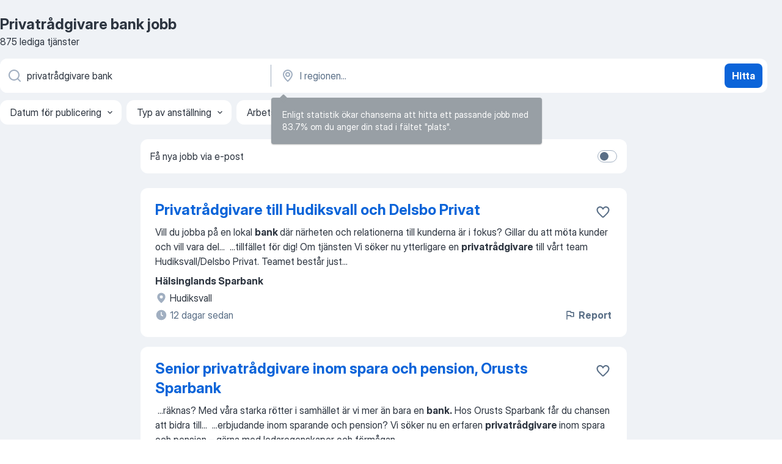

--- FILE ---
content_type: text/html
request_url: https://se.jooble.org/jobb-privatr%C3%A5dgivare-bank
body_size: 91467
content:
<!DOCTYPE html><html lang="sv" xmlns="http://www.w3.org/1999/xhtml"><head><meta charset="utf-8"><link data-chunk="app" rel="stylesheet" href="/assets/app.2cef72498bfe64a06642.css"><link data-chunk="SERP" rel="stylesheet" href="/assets/SERP.e5eb96069634300c1c10.css"><meta name="viewport" content="width=device-width,initial-scale=1.0,maximum-scale=5" /><meta property="og:site_name" content="Jooble" /><meta property="og:locale" content="sv" /><meta property="og:type" content="website" /><meta name="msvalidate.01" content="4E93DB804C5CCCD5B3AFF7486D4B2757" /><meta name="format-detection" content="telephone=no"><link rel="preconnect" href="https://www.googletagmanager.com" /><link rel="preconnect" href="https://www.google-analytics.com" /><link rel="dns-prefetch" href="https://www.google.com" /><link rel="dns-prefetch" href="https://apis.google.com" /><link rel="dns-prefetch" href="https://connect.facebook.net" /><link rel="dns-prefetch" href="https://www.facebook.com" /><link href="https://data-se.jooble.org/assets/fonts/inter-display.css" rel="stylesheet"><link href="https://data-se.jooble.org/assets/fonts/segoe.css" rel="stylesheet"><link rel="apple-touch-icon" href="/assets/images/favicon/ua/apple-touch-icon.png?v=4" /><link rel="apple-touch-icon" sizes="57x57" href="/assets/images/favicon/ua/apple-touch-icon-57x57.png?v=4" /><link rel="apple-touch-icon" sizes="60x60" href="/assets/images/favicon/ua/apple-touch-icon-60x60.png?v=4" /><link rel="apple-touch-icon" sizes="72x72" href="/assets/images/favicon/ua/apple-touch-icon-72x72.png?v=4" /><link rel="apple-touch-icon" sizes="76x76" href="/assets/images/favicon/ua/apple-touch-icon-76x76.png?v=4" /><link rel="apple-touch-icon" sizes="114x114" href="/assets/images/favicon/ua/apple-touch-icon-114x114.png?v=4" /><link rel="apple-touch-icon" sizes="120x120" href="/assets/images/favicon/ua/apple-touch-icon-120x120.png?v=4" /><link rel="apple-touch-icon" sizes="144x144" href="/assets/images/favicon/ua/apple-touch-icon-144x144.png?v=4" /><link rel="apple-touch-icon" sizes="152x152" href="/assets/images/favicon/ua/apple-touch-icon-152x152.png?v=4" /><link rel="apple-touch-icon" sizes="180x180" href="/assets/images/favicon/ua/apple-touch-icon-180x180.png?v=4" /><link rel="icon" type="image/png" sizes="16x16" href="/assets/images/favicon/ua/favicon-16x16.png?v=4"><link rel="icon" type="image/png" sizes="32x32" href="/assets/images/favicon/ua/favicon-32x32.png?v=4"><link rel="icon" type="image/png" sizes="48x48" href="/assets/images/favicon/ua/android-chrome-48x48.png?v=4"><link rel="icon" type="image/png" sizes="96x96" href="/assets/images/favicon/ua/android-chrome-96x96.png?v=4"><link rel="icon" type="image/png" sizes="144x144" href="/assets/images/favicon/ua/android-chrome-144x144.png?v=4"><link rel="icon" type="image/png" sizes="192x192" href="/assets/images/favicon/ua/android-chrome-192x192.png?v=4"><link rel="icon" type="image/png" sizes="194x194" href="/assets/images/favicon/ua/favicon-194x194.png?v=4"><link rel="icon" type="image/png" sizes="256x256" href="/assets/images/favicon/ua/android-chrome-256x256.png?v=4"><link rel="icon" type="image/png" sizes="384x384" href="/assets/images/favicon/ua/android-chrome-384x384.png?v=4"><link rel="icon" type="image/png" sizes="512x512" href="/assets/images/favicon/ua/android-chrome-512x512.png?v=4"><link rel="shortcut icon" type="image/x-icon" href="/assets/images/favicon/ua/favicon-ua.ico?v=4"><link rel="icon" href="/assets/images/favicon/ua/icon.svg?v=4" sizes="any" type="image/svg+xml"><meta name="msapplication-tooltip" content="Jooble"><meta name="msapplication-config" content="/browserconfig.xml"><meta name="msapplication-TileColor" content="#ffffff"><meta name="msapplication-TileImage" content="/assets/images/favicon/ua/mstile-144x144.png?v=4"><meta name="theme-color" content="#ffffff"><meta name="ir-site-verification-token" content="-1337664224"><script type="text/javascript" charset="utf-8">(function(g,o){g[o]=g[o]||function(){(g[o]['q']=g[o]['q']||[]).push(arguments)},g[o]['t']=1*new Date})(window,'_googCsa'); </script><script>!function(){if('PerformanceLongTaskTiming' in window) {var g=window.__tti={e:[]};g.o = new PerformanceObserver(function(l){g.e = g.e.concat(l.getEntries())});g.o.observe({entryTypes:['longtask']})}}();</script><script>!function(){var e,t,n,i,r={passive:!0,capture:!0},a=new Date,o=function(){i=[],t=-1,e=null,f(addEventListener)},c=function(i,r){e||(e=r,t=i,n=new Date,f(removeEventListener),u())},u=function(){if(t>=0&&t<n-a){var r={entryType:"first-input",name:e.type,target:e.target,cancelable:e.cancelable,startTime:e.timeStamp,processingStart:e.timeStamp+t};i.forEach((function(e){e(r)})),i=[]}},s=function(e){if(e.cancelable){var t=(e.timeStamp>1e12?new Date:performance.now())-e.timeStamp;"pointerdown"==e.type?function(e,t){var n=function(){c(e,t),a()},i=function(){a()},a=function(){removeEventListener("pointerup",n,r),removeEventListener("pointercancel",i,r)};addEventListener("pointerup",n,r),addEventListener("pointercancel",i,r)}(t,e):c(t,e)}},f=function(e){["mousedown","keydown","touchstart","pointerdown"].forEach((function(t){return e(t,s,r)}))},p="hidden"===document.visibilityState?0:1/0;addEventListener("visibilitychange",(function e(t){"hidden"===document.visibilityState&&(p=t.timeStamp,removeEventListener("visibilitychange",e,!0))}),!0);o(),self.webVitals={firstInputPolyfill:function(e){i.push(e),u()},resetFirstInputPolyfill:o,get firstHiddenTime(){return p}}}();</script><title data-rh="true">Privatrådgivare bank jobb - 875 aktuella lediga Privatrådgivare bank jobb - Jooble</title><link data-rh="true" rel="canonical" href="https://se.jooble.org/jobb-privatr%C3%A5dgivare-bank"/><link data-rh="true" hreflang="sv-SE" rel="alternate" href="https://se.jooble.org/jobb-privatr%C3%A5dgivare-bank"/><meta data-rh="true" name="keywords" content="Privatrådgivare bank jobb, lediga jobb Privatrådgivare bank, jobb, lediga jobb"/><meta data-rh="true" name="description" content="Sök efter nya Privatrådgivare bank-jobb. Verifierade arbetsgivare. Ett gratis, snabbt och enkelt sätt att hitta ett jobb med 46.000+ aktuella platsannonser i Sverige och utomlands."/><meta data-rh="true" property="og:image" content="/assets/images/open_graph/og_image.png"/><meta data-rh="true" property="og:url" content="https://se.jooble.org/jobb-privatr%C3%A5dgivare-bank"/><meta data-rh="true" property="og:title" content="Privatrådgivare bank jobb - 875 aktuella lediga Privatrådgivare bank jobb - Jooble"/><meta data-rh="true" property="og:description" content="Sök efter nya Privatrådgivare bank-jobb. Verifierade arbetsgivare. Ett gratis, snabbt och enkelt sätt att hitta ett jobb med 46.000+ aktuella platsannonser i Sverige och utomlands."/><script data-rh="true" type="application/ld+json">{"@context":"https://schema.org","@type":"BreadcrumbList","itemListElement":[[{"@type":"ListItem","position":1,"item":{"@id":"https://se.jooble.org","name":"Jobb"}},{"@type":"ListItem","position":2,"item":{"name":"Privatrådgivare bank"}}]]}</script><script data-rh="true" type="application/ld+json">{"@context":"https://schema.org","@type":"ItemList","numberOfItems":875,"itemListElement":[[{"@type":"ListItem","position":1,"url":"https://se.jooble.org/jdp/-3664842626672399306"},{"@type":"ListItem","position":2,"url":"https://se.jooble.org/jdp/576530729532011908"},{"@type":"ListItem","position":3,"url":"https://se.jooble.org/jdp/2786576230314786770"},{"@type":"ListItem","position":4,"url":"https://se.jooble.org/jdp/4014150619043228446"},{"@type":"ListItem","position":5,"url":"https://se.jooble.org/jdp/7693525319298689625"},{"@type":"ListItem","position":6,"url":"https://se.jooble.org/jdp/4996012382250466430"},{"@type":"ListItem","position":7,"url":"https://se.jooble.org/jdp/1378351245959235611"},{"@type":"ListItem","position":8,"url":"https://se.jooble.org/jdp/-9066975483813868220"},{"@type":"ListItem","position":9,"url":"https://se.jooble.org/jdp/4297202469868448327"},{"@type":"ListItem","position":10,"url":"https://se.jooble.org/jdp/-4785640170476892180"},{"@type":"ListItem","position":11,"url":"https://se.jooble.org/jdp/2981844051952256841"},{"@type":"ListItem","position":12,"url":"https://se.jooble.org/jdp/5551162995502016328"},{"@type":"ListItem","position":13,"url":"https://se.jooble.org/jdp/-5369930195319595062"},{"@type":"ListItem","position":14,"url":"https://se.jooble.org/jdp/-6068692677367609417"},{"@type":"ListItem","position":15,"url":"https://se.jooble.org/jdp/8621471019020327778"},{"@type":"ListItem","position":16,"url":"https://se.jooble.org/jdp/632589070718583021"},{"@type":"ListItem","position":17,"url":"https://se.jooble.org/jdp/-58256733706294953"},{"@type":"ListItem","position":18,"url":"https://se.jooble.org/jdp/7818683181885355917"},{"@type":"ListItem","position":19,"url":"https://se.jooble.org/jdp/-6886466169818427115"},{"@type":"ListItem","position":20,"url":"https://se.jooble.org/jdp/4085287512337399083"},{"@type":"ListItem","position":21,"url":"https://se.jooble.org/jdp/4166488932113939018"},{"@type":"ListItem","position":22,"url":"https://se.jooble.org/jdp/-35948914131174930"},{"@type":"ListItem","position":23,"url":"https://se.jooble.org/jdp/994478876479792971"},{"@type":"ListItem","position":24,"url":"https://se.jooble.org/jdp/-2955066333635333527"},{"@type":"ListItem","position":25,"url":"https://se.jooble.org/jdp/96352405564203085"},{"@type":"ListItem","position":26,"url":"https://se.jooble.org/jdp/-4108864251312106644"},{"@type":"ListItem","position":27,"url":"https://se.jooble.org/jdp/-3879018851047174650"},{"@type":"ListItem","position":28,"url":"https://se.jooble.org/jdp/3338031200515851792"},{"@type":"ListItem","position":29,"url":"https://se.jooble.org/jdp/-2362563848403687379"},{"@type":"ListItem","position":30,"url":"https://se.jooble.org/jdp/-2406912300639070371"}]]}</script></head><body ondragstart="return false"><div id="app"><div class="zR2N9v"><div class="_1G2nM4"><div></div><div id="serpContainer" class="_0CG45k"><div class="+MdXgT"><header class="VavEB9"><div class="qD9dwK"><h1 class="_518B8Z">Privatrådgivare bank jobb</h1><div company="p" class="cXVOTD">875 lediga tjänster</div></div><div class=""><form class="CXE+FW" data-test-name="_searchForm"><div class="tXoMlu"><div class="kySr3o EIHqTW"><div class="H-KSNn"><div class="Y6LTZC RKazSn"><div class="_0vIToK"><svg class="BC4g2E abyhUO gexuVd kPZVKg"><use xlink:href="/assets/sprite.1oxueCVBzlo-hocQRlhy.svg#icon-magnifier-usage"></use></svg><input id="input_:R55ioh:" class="_2cXMBT aHpE4r _5sX2B+" placeholder="Jag letar efter lediga tjänster..." type="text" spellcheck="false" name="keyword" autoComplete="off" autoCapitalize="off" data-test-name="_searchFormKeywordInput" aria-label="Vilken anställning letar du efter?" value="privatrådgivare bank"/></div></div></div></div><div class="kySr3o _9+Weu7"><div class="H-KSNn"><div class="Y6LTZC RKazSn"><div class="_0vIToK"><svg class="BC4g2E abyhUO gexuVd kPZVKg"><use xlink:href="/assets/sprite.1oxueCVBzlo-hocQRlhy.svg#icon-map_marker-usage"></use></svg><input id="tbRegion" class="_2cXMBT aHpE4r _5sX2B+" placeholder="I regionen..." type="text" spellcheck="false" name="region" autoComplete="off" autoCapitalize="off" data-test-name="_searchFormRegionInput" aria-label="Ange i vilken stad du söker jobb" value=""/></div></div></div></div></div><button type="submit" class="VMdYVt i6dNg1 oUsVL7 xVPKbj ZuTpxY">Hitta</button></form></div><div class="p7hDF8"><div class="apmZrt" data-test-name="_smartTagsFilter"><div class="wYznI5"><span class="_1apRDx">Datum för publicering</span><svg class="KaSFrq DuJhnH GM7Sgs _398Jb4"><use xlink:href="/assets/sprite.1oxueCVBzlo-hocQRlhy.svg#icon-chevron_down-usage"></use></svg></div><div class="wYznI5"><span class="_1apRDx">Typ av anställning</span><svg class="KaSFrq DuJhnH GM7Sgs _398Jb4"><use xlink:href="/assets/sprite.1oxueCVBzlo-hocQRlhy.svg#icon-chevron_down-usage"></use></svg></div><div class="wYznI5"><span class="_1apRDx">Arbetslivserfarenhet</span><svg class="KaSFrq DuJhnH GM7Sgs _398Jb4"><use xlink:href="/assets/sprite.1oxueCVBzlo-hocQRlhy.svg#icon-chevron_down-usage"></use></svg></div><div class="wYznI5"><span class="_1apRDx">Anställnings typ</span><svg class="KaSFrq DuJhnH GM7Sgs _398Jb4"><use xlink:href="/assets/sprite.1oxueCVBzlo-hocQRlhy.svg#icon-chevron_down-usage"></use></svg></div><div class="wYznI5"><span class="_1apRDx">Lön</span><svg class="KaSFrq DuJhnH GM7Sgs _398Jb4"><use xlink:href="/assets/sprite.1oxueCVBzlo-hocQRlhy.svg#icon-chevron_down-usage"></use></svg></div></div></div></header><div class="y+s7YY"><div class="Amjssv"><main class="toVmC+" role="main"><div class="NeCPdn" id="topBarContainer"><div class="dKIuea"><div class="pfddcp xPgV1+"><div class="Z7rxKJ"><span class="ahUpuK">Få nya jobb via e-post</span><div class="rV3P9b H6hBvI RDT4pD seXaaO"><input id="SubscriptionSwitcher" type="checkbox" aria-label="SubscriptionSwitcher"/><label for="SubscriptionSwitcher"><span data-switch="pill" data-caption="false"><span data-switch="round"></span></span></label></div></div></div></div></div><div class="bXbgrv" id="serpContent"><div><div class="infinite-scroll-component__outerdiv"><div class="infinite-scroll-component ZbPfXY _serpContentBlock" style="height:auto;overflow:auto;-webkit-overflow-scrolling:touch"><div><ul class="kiBEcn"><li></li><li><div id="-3664842626672399306" data-test-name="_jobCard" class="+n4WEb rHG1ci"><div class="_9q4Aij"><h2 class="jA9gFS dUatPc"><a class="_8w9Ce2 tUC4Fj _6i4Nb0 wtCvxI job_card_link" target="_blank" href="https://se.jooble.org/jdp/-3664842626672399306">Privatrådgivare till Hudiksvall och Delsbo Privat</a></h2><div class="_5A-eEY"><div class="Bdpujj"><button type="button" class="ZapzXe _9WpygY XEfYdx JFkX+L vMdXr7 RNbuqd" data-test-name="jobFavoritesButton__-3664842626672399306" aria-label="Spara den lediga tjänsten i favoriter"><span class="H2e2t1 +gVFyQ"><svg class="KaSFrq JAzKjj _0ng4na"><use xlink:href="/assets/sprite.1oxueCVBzlo-hocQRlhy.svg#icon-heart_outline-usage"></use></svg></span></button></div></div></div><div><div class="QZH8mt"><div class="GEyos4"><span>Vill du jobba på en lokal </span><b>bank </b><span>där närheten och relationerna till kunderna är i fokus? 
Gillar du att möta kunder och vill vara del</span>...&nbsp;&nbsp;...<span>tillfället för dig!


Om tjänsten

Vi söker nu ytterligare en </span><b>privatrådgivare </b><span>till vårt team Hudiksvall/Delsbo Privat.

Teamet består just</span>...&nbsp;</div><div class="rvi8+s"></div></div><div class="L4BhzZ wrapper__new_tags_design bLrJMm"><div class="j+648w"><button type="button" class="ZapzXe _9WpygY JFkX+L vMdXr7 _9ofHq7" data-test-name="_reportJobButtonSerp"><span class="H2e2t1 w87w0E"><svg class="KaSFrq xY3sEm _0ng4na cS9jE1"><use xlink:href="/assets/sprite.1oxueCVBzlo-hocQRlhy.svg#icon-flag-usage"></use></svg></span>Report</button></div><div class="E6E0jY"><div class="pXyhD4 VeoRvG"><div class="heru4z"><p class="z6WlhX" data-test-name="_companyName">Hälsinglands Sparbank</p></div></div><div class="blapLw gj1vO6 fhg31q nxYYVJ" tabindex="-1"><svg class="BC4g2E c6AqqO gexuVd kE3ssB DlQ0Ty icon_gray_soft mdorqd"><use xlink:href="/assets/sprite.1oxueCVBzlo-hocQRlhy.svg#icon-map_marker_filled-usage"></use></svg><div class="caption NTRJBV">Hudiksvall</div></div><div class="blapLw gj1vO6 fhg31q fGYTou"><svg class="BC4g2E c6AqqO gexuVd kE3ssB DlQ0Ty icon_gray_soft jjtReA"><use xlink:href="/assets/sprite.1oxueCVBzlo-hocQRlhy.svg#icon-clock_filled-usage"></use></svg><div class="caption Vk-5Da">12 dagar sedan</div></div></div></div></div></div></li><li><div id="576530729532011908" data-test-name="_jobCard" class="+n4WEb rHG1ci"><div class="_9q4Aij"><h2 class="jA9gFS dUatPc"><a class="_8w9Ce2 tUC4Fj _6i4Nb0 wtCvxI job_card_link" target="_blank" href="https://se.jooble.org/jdp/576530729532011908">Senior privatrådgivare inom spara och pension, Orusts Sparbank</a></h2><div class="_5A-eEY"><div class="Bdpujj"><button type="button" class="ZapzXe _9WpygY XEfYdx JFkX+L vMdXr7 RNbuqd" data-test-name="jobFavoritesButton__576530729532011908" aria-label="Spara den lediga tjänsten i favoriter"><span class="H2e2t1 +gVFyQ"><svg class="KaSFrq JAzKjj _0ng4na"><use xlink:href="/assets/sprite.1oxueCVBzlo-hocQRlhy.svg#icon-heart_outline-usage"></use></svg></span></button></div></div></div><div><div class="QZH8mt"><div class="GEyos4">&nbsp;...<span>räknas? Med våra starka rötter i samhället är vi mer än bara en </span><b>bank.</b><span> Hos Orusts Sparbank får du chansen att bidra till</span>...&nbsp;&nbsp;...<span>erbjudande inom sparande och pension? Vi söker nu en  erfaren </span><b>privatrådgivare </b><span>inom spara och pension  – gärna med ledaregenskaper och förmågan</span>...&nbsp;</div><div class="rvi8+s"></div></div><div class="L4BhzZ wrapper__new_tags_design bLrJMm"><div class="j+648w"><button type="button" class="ZapzXe _9WpygY JFkX+L vMdXr7 _9ofHq7" data-test-name="_reportJobButtonSerp"><span class="H2e2t1 w87w0E"><svg class="KaSFrq xY3sEm _0ng4na cS9jE1"><use xlink:href="/assets/sprite.1oxueCVBzlo-hocQRlhy.svg#icon-flag-usage"></use></svg></span>Report</button></div><div class="E6E0jY"><div class="pXyhD4 VeoRvG"><div class="heru4z"><p class="z6WlhX" data-test-name="_companyName">Amendo Bemanning &amp; Rekrytering AB</p></div></div><div class="blapLw gj1vO6 fhg31q nxYYVJ" tabindex="-1"><svg class="BC4g2E c6AqqO gexuVd kE3ssB DlQ0Ty icon_gray_soft mdorqd"><use xlink:href="/assets/sprite.1oxueCVBzlo-hocQRlhy.svg#icon-map_marker_filled-usage"></use></svg><div class="caption NTRJBV">Orusts kommun</div></div><div class="blapLw gj1vO6 fhg31q fGYTou"><svg class="BC4g2E c6AqqO gexuVd kE3ssB DlQ0Ty icon_gray_soft jjtReA"><use xlink:href="/assets/sprite.1oxueCVBzlo-hocQRlhy.svg#icon-clock_filled-usage"></use></svg><div class="caption Vk-5Da">9 dagar sedan</div></div></div></div></div></div></li><li><div id="2786576230314786770" data-test-name="_jobCard" class="+n4WEb rHG1ci"><div class="_9q4Aij"><h2 class="jA9gFS dUatPc"><a class="_8w9Ce2 tUC4Fj _6i4Nb0 wtCvxI job_card_link" target="_blank" href="https://se.jooble.org/jdp/2786576230314786770">Chargeback Specialist till bank</a></h2><div class="_5A-eEY"><div class="Bdpujj"><button type="button" class="ZapzXe _9WpygY XEfYdx JFkX+L vMdXr7 RNbuqd" data-test-name="jobFavoritesButton__2786576230314786770" aria-label="Spara den lediga tjänsten i favoriter"><span class="H2e2t1 +gVFyQ"><svg class="KaSFrq JAzKjj _0ng4na"><use xlink:href="/assets/sprite.1oxueCVBzlo-hocQRlhy.svg#icon-heart_outline-usage"></use></svg></span></button></div></div></div><div><div class="QZH8mt"><div class="GEyos4">&nbsp;...<span>SJR tillsätter nu en Chargeback Specialist till </span><b>bank </b><span>i Solna. Vår kund sitter i fina moderna lokaler, nära Mall of Scandinavia med bra kommunikationer som tunnelbana, buss och pendeltåg. Detta är ett konsultuppdrag med start i början av januari och inledningsvis 6 månader</span>...&nbsp;</div><div class="rvi8+s"></div></div><div class="L4BhzZ wrapper__new_tags_design bLrJMm"><div class="j+648w"><button type="button" class="ZapzXe _9WpygY JFkX+L vMdXr7 _9ofHq7" data-test-name="_reportJobButtonSerp"><span class="H2e2t1 w87w0E"><svg class="KaSFrq xY3sEm _0ng4na cS9jE1"><use xlink:href="/assets/sprite.1oxueCVBzlo-hocQRlhy.svg#icon-flag-usage"></use></svg></span>Report</button></div><div class="E6E0jY"><div class="pXyhD4 VeoRvG"><div class="heru4z"><p class="z6WlhX" data-test-name="_companyName">SJR</p></div></div><div class="blapLw gj1vO6 fhg31q nxYYVJ" tabindex="-1"><svg class="BC4g2E c6AqqO gexuVd kE3ssB DlQ0Ty icon_gray_soft mdorqd"><use xlink:href="/assets/sprite.1oxueCVBzlo-hocQRlhy.svg#icon-map_marker_filled-usage"></use></svg><div class="caption NTRJBV">Stockholm</div></div><div class="blapLw gj1vO6 fhg31q fGYTou"><svg class="BC4g2E c6AqqO gexuVd kE3ssB DlQ0Ty icon_gray_soft jjtReA"><use xlink:href="/assets/sprite.1oxueCVBzlo-hocQRlhy.svg#icon-clock_filled-usage"></use></svg><div class="caption Vk-5Da">12 dagar sedan</div></div></div></div></div></div></li><li><div id="4014150619043228446" data-test-name="_jobCard" class="+n4WEb rHG1ci"><div class="_9q4Aij"><h2 class="jA9gFS dUatPc"><a class="_8w9Ce2 tUC4Fj _6i4Nb0 wtCvxI job_card_link" target="_blank" href="https://se.jooble.org/jdp/4014150619043228446">Pensionsspecialist till Bank i centrala Stockholm</a></h2><div class="_5A-eEY"><div class="Bdpujj"><button type="button" class="ZapzXe _9WpygY XEfYdx JFkX+L vMdXr7 RNbuqd" data-test-name="jobFavoritesButton__4014150619043228446" aria-label="Spara den lediga tjänsten i favoriter"><span class="H2e2t1 +gVFyQ"><svg class="KaSFrq JAzKjj _0ng4na"><use xlink:href="/assets/sprite.1oxueCVBzlo-hocQRlhy.svg#icon-heart_outline-usage"></use></svg></span></button></div></div></div><div><div class="QZH8mt"><div class="GEyos4">&nbsp;...<span>lyckas i rollen krävs god administrativ förmåga samt grundläggande kunskap om de kollektivavtalade tjänstepensionerna BTP1 och BTP2 (</span><b>bank-</b><span> och finans). Arbetet präglas av struktur noggrannhet och självständighet. 
 Längd på konsultuppdrag 
 Period:  2 februari 2026 31</span>...&nbsp;</div><div class="rvi8+s"></div></div><div class="L4BhzZ wrapper__new_tags_design bLrJMm"><div class="j+648w"><button type="button" class="ZapzXe _9WpygY JFkX+L vMdXr7 _9ofHq7" data-test-name="_reportJobButtonSerp"><span class="H2e2t1 w87w0E"><svg class="KaSFrq xY3sEm _0ng4na cS9jE1"><use xlink:href="/assets/sprite.1oxueCVBzlo-hocQRlhy.svg#icon-flag-usage"></use></svg></span>Report</button></div><div class="E6E0jY"><div class="pXyhD4 VeoRvG"><div class="heru4z"><p class="z6WlhX" data-test-name="_companyName">Capega</p></div></div><div class="blapLw gj1vO6 fhg31q nxYYVJ" tabindex="-1"><svg class="BC4g2E c6AqqO gexuVd kE3ssB DlQ0Ty icon_gray_soft mdorqd"><use xlink:href="/assets/sprite.1oxueCVBzlo-hocQRlhy.svg#icon-map_marker_filled-usage"></use></svg><div class="caption NTRJBV">Stockholm</div></div><div class="blapLw gj1vO6 fhg31q fGYTou"><svg class="BC4g2E c6AqqO gexuVd kE3ssB DlQ0Ty icon_gray_soft jjtReA"><use xlink:href="/assets/sprite.1oxueCVBzlo-hocQRlhy.svg#icon-clock_filled-usage"></use></svg><div class="caption Vk-5Da">7 dagar sedan</div></div></div></div></div></div></li><li><div id="7693525319298689625" data-test-name="_jobCard" class="+n4WEb rHG1ci"><div class="_9q4Aij"><h2 class="jA9gFS dUatPc"><a class="_8w9Ce2 tUC4Fj _6i4Nb0 wtCvxI job_card_link" target="_blank" href="https://se.jooble.org/jdp/7693525319298689625">Kundansvarig Bank Lantbruk</a></h2><div class="_5A-eEY"><div class="Bdpujj"><button type="button" class="ZapzXe _9WpygY XEfYdx JFkX+L vMdXr7 RNbuqd" data-test-name="jobFavoritesButton__7693525319298689625" aria-label="Spara den lediga tjänsten i favoriter"><span class="H2e2t1 +gVFyQ"><svg class="KaSFrq JAzKjj _0ng4na"><use xlink:href="/assets/sprite.1oxueCVBzlo-hocQRlhy.svg#icon-heart_outline-usage"></use></svg></span></button></div></div></div><div><div class="QZH8mt"><div class="GEyos4">&nbsp;...<span>lantbruksaffär och har ett stort eget intresse av landsbygd? Då är det kanske just dig vi söker till vår tjänst som Kundansvarig lantbruk </span><b>bank.</b><span>



Om jobbet

I rollen som lantbruksrådgivare kommer du att arbeta med att vårda och utveckla vår befintliga lantbruksaffär,</span>...&nbsp;</div><div class="rvi8+s"></div></div><div class="L4BhzZ wrapper__new_tags_design bLrJMm"><div class="j+648w"><button type="button" class="ZapzXe _9WpygY JFkX+L vMdXr7 _9ofHq7" data-test-name="_reportJobButtonSerp"><span class="H2e2t1 w87w0E"><svg class="KaSFrq xY3sEm _0ng4na cS9jE1"><use xlink:href="/assets/sprite.1oxueCVBzlo-hocQRlhy.svg#icon-flag-usage"></use></svg></span>Report</button></div><div class="E6E0jY"><div class="pXyhD4 VeoRvG"><div class="heru4z"><p class="z6WlhX" data-test-name="_companyName">Länsförsäkringar Skaraborg - Ömsesidigt</p></div></div><div class="blapLw gj1vO6 fhg31q nxYYVJ" tabindex="-1"><svg class="BC4g2E c6AqqO gexuVd kE3ssB DlQ0Ty icon_gray_soft mdorqd"><use xlink:href="/assets/sprite.1oxueCVBzlo-hocQRlhy.svg#icon-map_marker_filled-usage"></use></svg><div class="caption NTRJBV">Skövde</div></div><div class="blapLw gj1vO6 fhg31q fGYTou"><svg class="BC4g2E c6AqqO gexuVd kE3ssB DlQ0Ty icon_gray_soft jjtReA"><use xlink:href="/assets/sprite.1oxueCVBzlo-hocQRlhy.svg#icon-clock_filled-usage"></use></svg><div class="caption Vk-5Da">22 dagar sedan</div></div></div></div></div></div></li><li><div id="4996012382250466430" data-test-name="_jobCard" class="+n4WEb rHG1ci"><div class="_9q4Aij"><h2 class="jA9gFS dUatPc"><a class="_8w9Ce2 tUC4Fj _6i4Nb0 wtCvxI job_card_link" target="_blank" href="https://se.jooble.org/jdp/4996012382250466430">Finsktalande kundtjänstmedarbetare till bank!</a></h2><div class="_5A-eEY"><div class="Bdpujj"><button type="button" class="ZapzXe _9WpygY XEfYdx JFkX+L vMdXr7 RNbuqd" data-test-name="jobFavoritesButton__4996012382250466430" aria-label="Spara den lediga tjänsten i favoriter"><span class="H2e2t1 +gVFyQ"><svg class="KaSFrq JAzKjj _0ng4na"><use xlink:href="/assets/sprite.1oxueCVBzlo-hocQRlhy.svg#icon-heart_outline-usage"></use></svg></span></button></div></div></div><div><div class="QZH8mt"><div class="GEyos4">&nbsp;...<span>hos våra kunder. Just nu letar vi efter en ansvarsfull person till rollen som finsktalande kundtjänstmedarbetare till en nytänkande </span><b>bank.</b><span> Är du initiativtagande och serviceinriktad och känner att tiden är inne för nästa steg i karriären? Sök tjänsten som kundtjänstmedarbetare</span>...&nbsp;</div><div class="rvi8+s"></div></div><div class="L4BhzZ wrapper__new_tags_design bLrJMm"><div class="j+648w"><button type="button" class="ZapzXe _9WpygY JFkX+L vMdXr7 _9ofHq7" data-test-name="_reportJobButtonSerp"><span class="H2e2t1 w87w0E"><svg class="KaSFrq xY3sEm _0ng4na cS9jE1"><use xlink:href="/assets/sprite.1oxueCVBzlo-hocQRlhy.svg#icon-flag-usage"></use></svg></span>Report</button></div><div class="E6E0jY"><div class="pXyhD4 VeoRvG"><div class="heru4z"><p class="z6WlhX" data-test-name="_companyName">Recruitive AB</p></div></div><div class="blapLw gj1vO6 fhg31q nxYYVJ" tabindex="-1"><svg class="BC4g2E c6AqqO gexuVd kE3ssB DlQ0Ty icon_gray_soft mdorqd"><use xlink:href="/assets/sprite.1oxueCVBzlo-hocQRlhy.svg#icon-map_marker_filled-usage"></use></svg><div class="caption NTRJBV">Stockholm</div></div><div class="blapLw gj1vO6 fhg31q fGYTou"><svg class="BC4g2E c6AqqO gexuVd kE3ssB DlQ0Ty icon_gray_soft jjtReA"><use xlink:href="/assets/sprite.1oxueCVBzlo-hocQRlhy.svg#icon-clock_filled-usage"></use></svg><div class="caption Vk-5Da">9 dagar sedan</div></div></div></div></div></div></li><li><div id="1378351245959235611" data-test-name="_jobCard" class="+n4WEb rHG1ci"><div class="_9q4Aij"><h2 class="jA9gFS dUatPc"><a class="_8w9Ce2 tUC4Fj _6i4Nb0 wtCvxI job_card_link" target="_blank" href="https://se.jooble.org/jdp/1378351245959235611">Administrativ koordinator inom bank</a></h2><div class="_5A-eEY"><div class="Bdpujj"><button type="button" class="ZapzXe _9WpygY XEfYdx JFkX+L vMdXr7 RNbuqd" data-test-name="jobFavoritesButton__1378351245959235611" aria-label="Spara den lediga tjänsten i favoriter"><span class="H2e2t1 +gVFyQ"><svg class="KaSFrq JAzKjj _0ng4na"><use xlink:href="/assets/sprite.1oxueCVBzlo-hocQRlhy.svg#icon-heart_outline-usage"></use></svg></span></button></div></div></div><div><div class="QZH8mt"><div class="GEyos4">&nbsp;...<span>dokumenterad leveransförmåga i pressade miljöer. 
 Du har: 
~1–5 års erfarenhet från en välrenommerad konsultmiljö 
~ Erfarenhet från  </span><b>bank/</b><span>finanssektorn 
~ Hög arbetskapacitet och stark struktur 
~ Förmåga att prestera under press och hantera parallella arbetsflöden</span>...&nbsp;</div><div class="rvi8+s"></div></div><div class="L4BhzZ wrapper__new_tags_design bLrJMm"><div class="j+648w"><button type="button" class="ZapzXe _9WpygY JFkX+L vMdXr7 _9ofHq7" data-test-name="_reportJobButtonSerp"><span class="H2e2t1 w87w0E"><svg class="KaSFrq xY3sEm _0ng4na cS9jE1"><use xlink:href="/assets/sprite.1oxueCVBzlo-hocQRlhy.svg#icon-flag-usage"></use></svg></span>Report</button></div><div class="E6E0jY"><div class="pXyhD4 VeoRvG"><div class="heru4z"><p class="z6WlhX" data-test-name="_companyName">People of Interim &amp; Finance Sweden AB</p></div></div><div class="blapLw gj1vO6 fhg31q nxYYVJ" tabindex="-1"><svg class="BC4g2E c6AqqO gexuVd kE3ssB DlQ0Ty icon_gray_soft mdorqd"><use xlink:href="/assets/sprite.1oxueCVBzlo-hocQRlhy.svg#icon-map_marker_filled-usage"></use></svg><div class="caption NTRJBV">Stockholm</div></div><div class="blapLw gj1vO6 fhg31q fGYTou"><svg class="BC4g2E c6AqqO gexuVd kE3ssB DlQ0Ty icon_gray_soft jjtReA"><use xlink:href="/assets/sprite.1oxueCVBzlo-hocQRlhy.svg#icon-clock_filled-usage"></use></svg><div class="caption Vk-5Da">5 dagar sedan</div></div></div></div></div></div></li><li></li><li><div id="-9066975483813868220" data-test-name="_jobCard" class="+n4WEb rHG1ci"><div class="_9q4Aij"><h2 class="jA9gFS dUatPc"><a class="_8w9Ce2 tUC4Fj _6i4Nb0 wtCvxI job_card_link" target="_blank" href="https://se.jooble.org/jdp/-9066975483813868220">Junior handläggare till bank!</a></h2><div class="_5A-eEY"><div class="Bdpujj"><button type="button" class="ZapzXe _9WpygY XEfYdx JFkX+L vMdXr7 RNbuqd" data-test-name="jobFavoritesButton__-9066975483813868220" aria-label="Spara den lediga tjänsten i favoriter"><span class="H2e2t1 +gVFyQ"><svg class="KaSFrq JAzKjj _0ng4na"><use xlink:href="/assets/sprite.1oxueCVBzlo-hocQRlhy.svg#icon-heart_outline-usage"></use></svg></span></button></div></div></div><div><div class="QZH8mt"><div class="GEyos4">&nbsp;...<span>Om tjänsten 
 Vi söker nu en junior konsult till ett uppdrag som handläggare inom Clearing för en stor </span><b>bank </b><span>i Stockholm. Uppdraget pågår i sex månader. Som en del av Clearing-gruppen kommer du att ha en central roll i att stödja den dagliga verksamheten och säkerställa</span>...&nbsp;</div><div class="rvi8+s"></div></div><div class="L4BhzZ wrapper__new_tags_design bLrJMm"><div class="j+648w"><button type="button" class="ZapzXe _9WpygY JFkX+L vMdXr7 _9ofHq7" data-test-name="_reportJobButtonSerp"><span class="H2e2t1 w87w0E"><svg class="KaSFrq xY3sEm _0ng4na cS9jE1"><use xlink:href="/assets/sprite.1oxueCVBzlo-hocQRlhy.svg#icon-flag-usage"></use></svg></span>Report</button></div><div class="E6E0jY"><div class="pXyhD4 VeoRvG"><div class="heru4z"><p class="z6WlhX" data-test-name="_companyName">Wrknest</p></div></div><div class="blapLw gj1vO6 fhg31q nxYYVJ" tabindex="-1"><svg class="BC4g2E c6AqqO gexuVd kE3ssB DlQ0Ty icon_gray_soft mdorqd"><use xlink:href="/assets/sprite.1oxueCVBzlo-hocQRlhy.svg#icon-map_marker_filled-usage"></use></svg><div class="caption NTRJBV">Stockholm</div></div><div class="blapLw gj1vO6 fhg31q fGYTou"><svg class="BC4g2E c6AqqO gexuVd kE3ssB DlQ0Ty icon_gray_soft jjtReA"><use xlink:href="/assets/sprite.1oxueCVBzlo-hocQRlhy.svg#icon-clock_filled-usage"></use></svg><div class="caption Vk-5Da">13 dagar sedan</div></div></div></div></div></div></li><li><div id="4297202469868448327" data-test-name="_jobCard" class="+n4WEb rHG1ci"><div class="_9q4Aij"><h2 class="jA9gFS dUatPc"><a class="_8w9Ce2 tUC4Fj _6i4Nb0 wtCvxI job_card_link" target="_blank" href="https://se.jooble.org/jdp/4297202469868448327">Tysktalande rådgivare till bank</a></h2><div class="_5A-eEY"><div class="Bdpujj"><button type="button" class="ZapzXe _9WpygY XEfYdx JFkX+L vMdXr7 RNbuqd" data-test-name="jobFavoritesButton__4297202469868448327" aria-label="Spara den lediga tjänsten i favoriter"><span class="H2e2t1 +gVFyQ"><svg class="KaSFrq JAzKjj _0ng4na"><use xlink:href="/assets/sprite.1oxueCVBzlo-hocQRlhy.svg#icon-heart_outline-usage"></use></svg></span></button></div></div></div><div><div class="QZH8mt"><div class="GEyos4">Dina arbetsuppgifter
- Aktivt bearbeta nya och befintliga kunder på den tysktalande marknaden
- Genomföra kundmöten och förhandlingar
- Identifiera kundbehov och erbjuda skräddarsydda lösningar
- Samarbeta med interna team för att säkerställa hög kundnöjdhet
- Bidra till...</div><div class="rvi8+s"></div></div><div class="L4BhzZ wrapper__new_tags_design bLrJMm"><div class="j+648w"><button type="button" class="ZapzXe _9WpygY JFkX+L vMdXr7 _9ofHq7" data-test-name="_reportJobButtonSerp"><span class="H2e2t1 w87w0E"><svg class="KaSFrq xY3sEm _0ng4na cS9jE1"><use xlink:href="/assets/sprite.1oxueCVBzlo-hocQRlhy.svg#icon-flag-usage"></use></svg></span>Report</button></div><div class="E6E0jY"><div class="pXyhD4 VeoRvG"><div class="heru4z"><p class="z6WlhX" data-test-name="_companyName">Recruitive AB</p></div></div><div class="blapLw gj1vO6 fhg31q nxYYVJ" tabindex="-1"><svg class="BC4g2E c6AqqO gexuVd kE3ssB DlQ0Ty icon_gray_soft mdorqd"><use xlink:href="/assets/sprite.1oxueCVBzlo-hocQRlhy.svg#icon-map_marker_filled-usage"></use></svg><div class="caption NTRJBV">Stockholm</div></div><div class="blapLw gj1vO6 fhg31q fGYTou"><svg class="BC4g2E c6AqqO gexuVd kE3ssB DlQ0Ty icon_gray_soft jjtReA"><use xlink:href="/assets/sprite.1oxueCVBzlo-hocQRlhy.svg#icon-clock_filled-usage"></use></svg><div class="caption Vk-5Da">9 dagar sedan</div></div></div></div></div></div></li><li><div id="-4785640170476892180" data-test-name="_jobCard" class="+n4WEb rHG1ci"><div class="_9q4Aij"><h2 class="jA9gFS dUatPc"><a class="_8w9Ce2 tUC4Fj _6i4Nb0 wtCvxI job_card_link" target="_blank" href="https://se.jooble.org/jdp/-4785640170476892180">Säljare inom låneförmedling sökes till framtida bank</a></h2><div class="_5A-eEY"><div class="Bdpujj"><button type="button" class="ZapzXe _9WpygY XEfYdx JFkX+L vMdXr7 RNbuqd" data-test-name="jobFavoritesButton__-4785640170476892180" aria-label="Spara den lediga tjänsten i favoriter"><span class="H2e2t1 +gVFyQ"><svg class="KaSFrq JAzKjj _0ng4na"><use xlink:href="/assets/sprite.1oxueCVBzlo-hocQRlhy.svg#icon-heart_outline-usage"></use></svg></span></button></div></div></div><div><div class="QZH8mt"><div class="GEyos4"> Kort om oss: 
 Vi är är en etablerad aktör inom låneförmedling och vi är just nu inne i en expansiv fas där vi bygger framtidens digitala bankupplevelse. Låneförmedling kommer vara en del av vårt produktutbud och därför söker vi just nu fler erfarna säljare som vill vara...</div><div class="rvi8+s"></div></div><div class="L4BhzZ wrapper__new_tags_design bLrJMm"><div class="j+648w"><button type="button" class="ZapzXe _9WpygY JFkX+L vMdXr7 _9ofHq7" data-test-name="_reportJobButtonSerp"><span class="H2e2t1 w87w0E"><svg class="KaSFrq xY3sEm _0ng4na cS9jE1"><use xlink:href="/assets/sprite.1oxueCVBzlo-hocQRlhy.svg#icon-flag-usage"></use></svg></span>Report</button></div><div class="E6E0jY"><div class="pXyhD4 VeoRvG"><div class="heru4z"><p class="z6WlhX" data-test-name="_companyName">Svensk Låneförmedling AB</p></div></div><div class="blapLw gj1vO6 fhg31q nxYYVJ" tabindex="-1"><svg class="BC4g2E c6AqqO gexuVd kE3ssB DlQ0Ty icon_gray_soft mdorqd"><use xlink:href="/assets/sprite.1oxueCVBzlo-hocQRlhy.svg#icon-map_marker_filled-usage"></use></svg><div class="caption NTRJBV">Stockholm</div></div><div class="blapLw gj1vO6 fhg31q fGYTou"><svg class="BC4g2E c6AqqO gexuVd kE3ssB DlQ0Ty icon_gray_soft jjtReA"><use xlink:href="/assets/sprite.1oxueCVBzlo-hocQRlhy.svg#icon-clock_filled-usage"></use></svg><div class="caption Vk-5Da">17 dagar sedan</div></div></div></div></div></div></li><li><div id="2981844051952256841" data-test-name="_jobCard" class="+n4WEb rHG1ci"><div class="_9q4Aij"><h2 class="jA9gFS dUatPc"><a class="_8w9Ce2 tUC4Fj _6i4Nb0 wtCvxI job_card_link" target="_blank" href="https://se.jooble.org/jdp/2981844051952256841">Säljagent sökes till Lea bank i Göteborg</a></h2><div class="_5A-eEY"><div class="Bdpujj"><button type="button" class="ZapzXe _9WpygY XEfYdx JFkX+L vMdXr7 RNbuqd" data-test-name="jobFavoritesButton__2981844051952256841" aria-label="Spara den lediga tjänsten i favoriter"><span class="H2e2t1 +gVFyQ"><svg class="KaSFrq JAzKjj _0ng4na"><use xlink:href="/assets/sprite.1oxueCVBzlo-hocQRlhy.svg#icon-heart_outline-usage"></use></svg></span></button></div></div></div><div><div class="QZH8mt"><div class="GEyos4">&nbsp;...<span>Om rollen 
 Nu söker vi dig som vill vara en del av Lea </span><b>banks </b><span>fortsatta etablering i Göteborg!
 Lea </span><b>bank </b><span>är en bank med innovativa och användarvänliga lösningar för finansiering, betalning och sparande. Banken erbjuder en heldigital tjänst i syfte att underlätta för</span>...&nbsp;</div><div class="rvi8+s"></div></div><div class="L4BhzZ wrapper__new_tags_design bLrJMm"><div class="j+648w"><button type="button" class="ZapzXe _9WpygY JFkX+L vMdXr7 _9ofHq7" data-test-name="_reportJobButtonSerp"><span class="H2e2t1 w87w0E"><svg class="KaSFrq xY3sEm _0ng4na cS9jE1"><use xlink:href="/assets/sprite.1oxueCVBzlo-hocQRlhy.svg#icon-flag-usage"></use></svg></span>Report</button></div><div class="E6E0jY"><div class="pXyhD4 VeoRvG"><div class="heru4z"><p class="z6WlhX" data-test-name="_companyName">Amendo</p></div></div><div class="blapLw gj1vO6 fhg31q nxYYVJ" tabindex="-1"><svg class="BC4g2E c6AqqO gexuVd kE3ssB DlQ0Ty icon_gray_soft mdorqd"><use xlink:href="/assets/sprite.1oxueCVBzlo-hocQRlhy.svg#icon-map_marker_filled-usage"></use></svg><div class="caption NTRJBV">Göteborg</div></div><div class="blapLw gj1vO6 fhg31q fGYTou"><svg class="BC4g2E c6AqqO gexuVd kE3ssB DlQ0Ty icon_gray_soft jjtReA"><use xlink:href="/assets/sprite.1oxueCVBzlo-hocQRlhy.svg#icon-clock_filled-usage"></use></svg><div class="caption Vk-5Da">18 timmar sedan</div></div></div></div></div></div></li><li><div id="5551162995502016328" data-test-name="_jobCard" class="+n4WEb rHG1ci"><div class="_9q4Aij"><h2 class="jA9gFS dUatPc"><a class="_8w9Ce2 tUC4Fj _6i4Nb0 wtCvxI job_card_link" target="_blank" href="https://se.jooble.org/jdp/5551162995502016328">Legal Counsel till Morrow Bank</a></h2><div class="_5A-eEY"><div class="Bdpujj"><button type="button" class="ZapzXe _9WpygY XEfYdx JFkX+L vMdXr7 RNbuqd" data-test-name="jobFavoritesButton__5551162995502016328" aria-label="Spara den lediga tjänsten i favoriter"><span class="H2e2t1 +gVFyQ"><svg class="KaSFrq JAzKjj _0ng4na"><use xlink:href="/assets/sprite.1oxueCVBzlo-hocQRlhy.svg#icon-heart_outline-usage"></use></svg></span></button></div></div></div><div><div class="QZH8mt"><div class="GEyos4">&nbsp;...<span>Morrow </span><b>Bank </b><span>är en börsnoterad nischbank med stark tillväxt och god lönsamhet inom segmenten för lån, kreditkort och sparande till privatpersoner i Sverige, Norge och Finland. Banken bildades i Norge 2014 och har successivt utökat sin verksamhet och geografiska marknad</span>...&nbsp;</div><div class="rvi8+s"></div></div><div class="L4BhzZ wrapper__new_tags_design bLrJMm"><div class="j+648w"><button type="button" class="ZapzXe _9WpygY JFkX+L vMdXr7 _9ofHq7" data-test-name="_reportJobButtonSerp"><span class="H2e2t1 w87w0E"><svg class="KaSFrq xY3sEm _0ng4na cS9jE1"><use xlink:href="/assets/sprite.1oxueCVBzlo-hocQRlhy.svg#icon-flag-usage"></use></svg></span>Report</button></div><div class="E6E0jY"><div class="pXyhD4 VeoRvG"><div class="heru4z"><p class="z6WlhX" data-test-name="_companyName">Jurek</p></div></div><div class="blapLw gj1vO6 fhg31q nxYYVJ" tabindex="-1"><svg class="BC4g2E c6AqqO gexuVd kE3ssB DlQ0Ty icon_gray_soft mdorqd"><use xlink:href="/assets/sprite.1oxueCVBzlo-hocQRlhy.svg#icon-map_marker_filled-usage"></use></svg><div class="caption NTRJBV">Stockholm</div></div><div class="blapLw gj1vO6 fhg31q fGYTou"><svg class="BC4g2E c6AqqO gexuVd kE3ssB DlQ0Ty icon_gray_soft jjtReA"><use xlink:href="/assets/sprite.1oxueCVBzlo-hocQRlhy.svg#icon-clock_filled-usage"></use></svg><div class="caption Vk-5Da">18 timmar sedan</div></div></div></div></div></div></li><li><div id="-5369930195319595062" data-test-name="_jobCard" class="+n4WEb rHG1ci"><div class="_9q4Aij"><h2 class="jA9gFS dUatPc"><a class="_8w9Ce2 tUC4Fj _6i4Nb0 wtCvxI job_card_link" target="_blank" href="https://se.jooble.org/jdp/-5369930195319595062">Extrajobb Skådespelare - Reklamfilm för bank</a></h2><div class="_5A-eEY"><div class="Bdpujj"><button type="button" class="ZapzXe _9WpygY XEfYdx JFkX+L vMdXr7 RNbuqd" data-test-name="jobFavoritesButton__-5369930195319595062" aria-label="Spara den lediga tjänsten i favoriter"><span class="H2e2t1 +gVFyQ"><svg class="KaSFrq JAzKjj _0ng4na"><use xlink:href="/assets/sprite.1oxueCVBzlo-hocQRlhy.svg#icon-heart_outline-usage"></use></svg></span></button></div></div></div><div><div class="QZH8mt"><div class="GEyos4">&nbsp;...<span>Arbetsbeskrivning 
Kvinna som ska spela farmor i en av filmerna. Hon ska vara nyfiken och kreativ. Får inte ha gjort reklamfilm för </span><b>bank </b><span>och gärna så lite reklam som möjligt de senaste 3 åren.
Inspelning Sthlm 16-19e feb  (en av dessa dagar men behöver i nuläget vara</span>...&nbsp;</div><div class="rvi8+s"></div></div><div class="L4BhzZ wrapper__new_tags_design bLrJMm"><div class="j+648w"><button type="button" class="ZapzXe _9WpygY JFkX+L vMdXr7 _9ofHq7" data-test-name="_reportJobButtonSerp"><span class="H2e2t1 w87w0E"><svg class="KaSFrq xY3sEm _0ng4na cS9jE1"><use xlink:href="/assets/sprite.1oxueCVBzlo-hocQRlhy.svg#icon-flag-usage"></use></svg></span>Report</button></div><div class="E6E0jY"><div class="pXyhD4 VeoRvG"><div class="heru4z"><p class="z6WlhX" data-test-name="_companyName">Statist.se</p></div></div><div class="blapLw gj1vO6 fhg31q nxYYVJ" tabindex="-1"><svg class="BC4g2E c6AqqO gexuVd kE3ssB DlQ0Ty icon_gray_soft mdorqd"><use xlink:href="/assets/sprite.1oxueCVBzlo-hocQRlhy.svg#icon-map_marker_filled-usage"></use></svg><div class="caption NTRJBV">Stockholm</div></div><div class="blapLw gj1vO6 fhg31q fGYTou"><svg class="BC4g2E c6AqqO gexuVd kE3ssB DlQ0Ty icon_gray_soft jjtReA"><use xlink:href="/assets/sprite.1oxueCVBzlo-hocQRlhy.svg#icon-clock_filled-usage"></use></svg><div class="caption Vk-5Da">15 timmar sedan<span class="TJqLwY">Nya</span></div></div></div></div></div></div></li><li><div id="-6068692677367609417" data-test-name="_jobCard" class="+n4WEb rHG1ci"><div class="_9q4Aij"><h2 class="jA9gFS dUatPc"><a class="_8w9Ce2 tUC4Fj _6i4Nb0 wtCvxI job_card_link" target="_blank" href="https://se.jooble.org/jdp/-6068692677367609417">Kundtjänstmedarbetare till Svea Bank i Åseda</a></h2><div class="_5A-eEY"><div class="Bdpujj"><button type="button" class="ZapzXe _9WpygY XEfYdx JFkX+L vMdXr7 RNbuqd" data-test-name="jobFavoritesButton__-6068692677367609417" aria-label="Spara den lediga tjänsten i favoriter"><span class="H2e2t1 +gVFyQ"><svg class="KaSFrq JAzKjj _0ng4na"><use xlink:href="/assets/sprite.1oxueCVBzlo-hocQRlhy.svg#icon-heart_outline-usage"></use></svg></span></button></div></div></div><div><div class="QZH8mt"><div class="GEyos4"> Vi söker dig som vill arbeta med oss på Svea, en härlig arbetsplats med mycket energi. Allt genomsyras av en ”vi-känsla”, där vi alla jobbar tillsammans för att skapa den bästa kundupplevelsen. Rollen utgår från vårt kontor i Åseda. Om du är en serviceinriktad person som...</div><div class="rvi8+s"></div></div><div class="L4BhzZ wrapper__new_tags_design bLrJMm"><div class="j+648w"><button type="button" class="ZapzXe _9WpygY JFkX+L vMdXr7 _9ofHq7" data-test-name="_reportJobButtonSerp"><span class="H2e2t1 w87w0E"><svg class="KaSFrq xY3sEm _0ng4na cS9jE1"><use xlink:href="/assets/sprite.1oxueCVBzlo-hocQRlhy.svg#icon-flag-usage"></use></svg></span>Report</button></div><div class="E6E0jY"><div class="pXyhD4 VeoRvG"><div class="heru4z"><p class="z6WlhX" data-test-name="_companyName">Svea</p></div></div><div class="blapLw gj1vO6 fhg31q nxYYVJ" tabindex="-1"><svg class="BC4g2E c6AqqO gexuVd kE3ssB DlQ0Ty icon_gray_soft mdorqd"><use xlink:href="/assets/sprite.1oxueCVBzlo-hocQRlhy.svg#icon-map_marker_filled-usage"></use></svg><div class="caption NTRJBV">Åseda</div></div><div class="blapLw gj1vO6 fhg31q fGYTou"><svg class="BC4g2E c6AqqO gexuVd kE3ssB DlQ0Ty icon_gray_soft jjtReA"><use xlink:href="/assets/sprite.1oxueCVBzlo-hocQRlhy.svg#icon-clock_filled-usage"></use></svg><div class="caption Vk-5Da">1 dag sedan</div></div></div></div></div></div></li><li><div id="8621471019020327778" data-test-name="_jobCard" class="+n4WEb rHG1ci"><div class="_9q4Aij"><h2 class="jA9gFS dUatPc"><a class="_8w9Ce2 tUC4Fj _6i4Nb0 wtCvxI job_card_link" target="_blank" href="https://se.jooble.org/jdp/8621471019020327778">Proaktiv privatrådgivare till Sparbanken Skåne i Lund</a></h2><div class="_5A-eEY"><div class="Bdpujj"><button type="button" class="ZapzXe _9WpygY XEfYdx JFkX+L vMdXr7 RNbuqd" data-test-name="jobFavoritesButton__8621471019020327778" aria-label="Spara den lediga tjänsten i favoriter"><span class="H2e2t1 +gVFyQ"><svg class="KaSFrq JAzKjj _0ng4na"><use xlink:href="/assets/sprite.1oxueCVBzlo-hocQRlhy.svg#icon-heart_outline-usage"></use></svg></span></button></div></div></div><div><div class="QZH8mt"><div class="GEyos4">&nbsp;...<span>personliga möten – då kan detta vara jobbet för dig!
 Nu söker vi en relations- och resultatinriktad kollega till rollen som </span><b>privatrådgivare </b><span> .  Rollen baseras på att du är bankens ansikte utåt och möter våra kunder i rådgivning som täcker hela deras privatekonomi avseende</span>...&nbsp;</div><div class="rvi8+s"></div></div><div class="L4BhzZ wrapper__new_tags_design bLrJMm"><div class="j+648w"><button type="button" class="ZapzXe _9WpygY JFkX+L vMdXr7 _9ofHq7" data-test-name="_reportJobButtonSerp"><span class="H2e2t1 w87w0E"><svg class="KaSFrq xY3sEm _0ng4na cS9jE1"><use xlink:href="/assets/sprite.1oxueCVBzlo-hocQRlhy.svg#icon-flag-usage"></use></svg></span>Report</button></div><div class="E6E0jY"><div class="pXyhD4 VeoRvG"><div class="heru4z"><p class="z6WlhX" data-test-name="_companyName">Sparbanken Skåne</p></div></div><div class="blapLw gj1vO6 fhg31q nxYYVJ" tabindex="-1"><svg class="BC4g2E c6AqqO gexuVd kE3ssB DlQ0Ty icon_gray_soft mdorqd"><use xlink:href="/assets/sprite.1oxueCVBzlo-hocQRlhy.svg#icon-map_marker_filled-usage"></use></svg><div class="caption NTRJBV">Lund</div></div><div class="blapLw gj1vO6 fhg31q fGYTou"><svg class="BC4g2E c6AqqO gexuVd kE3ssB DlQ0Ty icon_gray_soft jjtReA"><use xlink:href="/assets/sprite.1oxueCVBzlo-hocQRlhy.svg#icon-clock_filled-usage"></use></svg><div class="caption Vk-5Da">2 månader sedan</div></div></div></div></div></div></li><li><div id="632589070718583021" data-test-name="_jobCard" class="+n4WEb rHG1ci"><div class="_9q4Aij"><h2 class="jA9gFS dUatPc"><a class="_8w9Ce2 tUC4Fj _6i4Nb0 wtCvxI job_card_link" target="_blank" href="https://se.jooble.org/jdp/632589070718583021">Extrajobb Statister/Skådespelare - Reklamfilm för bank</a></h2><div class="_5A-eEY"><div class="Bdpujj"><button type="button" class="ZapzXe _9WpygY XEfYdx JFkX+L vMdXr7 RNbuqd" data-test-name="jobFavoritesButton__632589070718583021" aria-label="Spara den lediga tjänsten i favoriter"><span class="H2e2t1 +gVFyQ"><svg class="KaSFrq JAzKjj _0ng4na"><use xlink:href="/assets/sprite.1oxueCVBzlo-hocQRlhy.svg#icon-heart_outline-usage"></use></svg></span></button></div></div></div><div><div class="QZH8mt"><div class="GEyos4">&nbsp;...<span>därav olika gage för uppdraget.
20000 på faktura för gravida kvinnan och 8000 för hennes flickvän.
Får inte ha gjort reklamfilm för </span><b>bank </b><span>och gärna så lite reklam som möjligt de senaste 3 åren. Inspelning Sthlm 16-19e feb (en av dessa dagar men behöver i nuläget vara tillgänglig</span>...&nbsp;</div><div class="rvi8+s"></div></div><div class="L4BhzZ wrapper__new_tags_design bLrJMm"><div class="j+648w"><button type="button" class="ZapzXe _9WpygY JFkX+L vMdXr7 _9ofHq7" data-test-name="_reportJobButtonSerp"><span class="H2e2t1 w87w0E"><svg class="KaSFrq xY3sEm _0ng4na cS9jE1"><use xlink:href="/assets/sprite.1oxueCVBzlo-hocQRlhy.svg#icon-flag-usage"></use></svg></span>Report</button></div><div class="E6E0jY"><div class="pXyhD4 VeoRvG"><div class="heru4z"><p class="z6WlhX" data-test-name="_companyName">Statist.se</p></div></div><div class="blapLw gj1vO6 fhg31q nxYYVJ" tabindex="-1"><svg class="BC4g2E c6AqqO gexuVd kE3ssB DlQ0Ty icon_gray_soft mdorqd"><use xlink:href="/assets/sprite.1oxueCVBzlo-hocQRlhy.svg#icon-map_marker_filled-usage"></use></svg><div class="caption NTRJBV">Stockholm</div></div><div class="blapLw gj1vO6 fhg31q fGYTou"><svg class="BC4g2E c6AqqO gexuVd kE3ssB DlQ0Ty icon_gray_soft jjtReA"><use xlink:href="/assets/sprite.1oxueCVBzlo-hocQRlhy.svg#icon-clock_filled-usage"></use></svg><div class="caption Vk-5Da">15 timmar sedan<span class="TJqLwY">Nya</span></div></div></div></div></div></div></li><li><div id="-58256733706294953" data-test-name="_jobCard" class="+n4WEb rHG1ci"><div class="_9q4Aij"><h2 class="jA9gFS dUatPc"><a class="_8w9Ce2 tUC4Fj _6i4Nb0 wtCvxI job_card_link" target="_blank" href="https://se.jooble.org/jdp/-58256733706294953">Är du intresserad av en tjänst inom bank, finans &amp; försäkring?</a></h2><div class="_5A-eEY"><div class="Bdpujj"><button type="button" class="ZapzXe _9WpygY XEfYdx JFkX+L vMdXr7 RNbuqd" data-test-name="jobFavoritesButton__-58256733706294953" aria-label="Spara den lediga tjänsten i favoriter"><span class="H2e2t1 +gVFyQ"><svg class="KaSFrq JAzKjj _0ng4na"><use xlink:href="/assets/sprite.1oxueCVBzlo-hocQRlhy.svg#icon-heart_outline-usage"></use></svg></span></button></div></div></div><div><div class="QZH8mt"><div class="GEyos4">&nbsp;...<span>direktrekrytering och konsultuppdrag.Vill du arbeta som underkonsult så är du också välkommen med din ansökan!

 Vill du jobba inom </span><b>bank,</b><span> finans & försäkring i Stockholm?Vi ser just nu ett ökat behov av fler kandidater för kommande tjänster inom nischen bank, finans</span>...&nbsp;</div><div class="rvi8+s"></div></div><div class="L4BhzZ wrapper__new_tags_design bLrJMm"><div class="j+648w"><button type="button" class="ZapzXe _9WpygY JFkX+L vMdXr7 _9ofHq7" data-test-name="_reportJobButtonSerp"><span class="H2e2t1 w87w0E"><svg class="KaSFrq xY3sEm _0ng4na cS9jE1"><use xlink:href="/assets/sprite.1oxueCVBzlo-hocQRlhy.svg#icon-flag-usage"></use></svg></span>Report</button></div><div class="E6E0jY"><div class="pXyhD4 VeoRvG"><div class="heru4z"><p class="z6WlhX" data-test-name="_companyName">The Finance Family AB</p></div></div><div class="blapLw gj1vO6 fhg31q nxYYVJ" tabindex="-1"><svg class="BC4g2E c6AqqO gexuVd kE3ssB DlQ0Ty icon_gray_soft mdorqd"><use xlink:href="/assets/sprite.1oxueCVBzlo-hocQRlhy.svg#icon-map_marker_filled-usage"></use></svg><div class="caption NTRJBV">Stockholm</div></div><div class="blapLw gj1vO6 fhg31q fGYTou"><svg class="BC4g2E c6AqqO gexuVd kE3ssB DlQ0Ty icon_gray_soft jjtReA"><use xlink:href="/assets/sprite.1oxueCVBzlo-hocQRlhy.svg#icon-clock_filled-usage"></use></svg><div class="caption Vk-5Da">1 dag sedan</div></div></div></div></div></div></li><li><div id="7818683181885355917" data-test-name="_jobCard" class="+n4WEb rHG1ci"><div class="_9q4Aij"><h2 class="jA9gFS dUatPc"><a class="_8w9Ce2 tUC4Fj _6i4Nb0 wtCvxI job_card_link" target="_blank" href="https://se.jooble.org/jdp/7818683181885355917">Tysktalande rådgivare till bank</a></h2><div class="_5A-eEY"><div class="Bdpujj"><button type="button" class="ZapzXe _9WpygY XEfYdx JFkX+L vMdXr7 RNbuqd" data-test-name="jobFavoritesButton__7818683181885355917" aria-label="Spara den lediga tjänsten i favoriter"><span class="H2e2t1 +gVFyQ"><svg class="KaSFrq JAzKjj _0ng4na"><use xlink:href="/assets/sprite.1oxueCVBzlo-hocQRlhy.svg#icon-heart_outline-usage"></use></svg></span></button></div></div></div><div><div class="QZH8mt"><div class="GEyos4"><span>Tysktalande rådgivare till </span><b>bank </b><span>    Dina arbetsuppgifter
- Aktivt bearbeta nya och befintliga kunder på den tysktalande marknaden
- Genomföra kundmöten och förhandlingar
- Identifiera kundbehov och erbjuda skräddarsydda lösningar
- Sama... 
 Vad som krävs 
Kompetenser</span>...&nbsp;</div><div class="rvi8+s"></div></div><div class="L4BhzZ wrapper__new_tags_design bLrJMm"><div class="j+648w"><button type="button" class="ZapzXe _9WpygY JFkX+L vMdXr7 _9ofHq7" data-test-name="_reportJobButtonSerp"><span class="H2e2t1 w87w0E"><svg class="KaSFrq xY3sEm _0ng4na cS9jE1"><use xlink:href="/assets/sprite.1oxueCVBzlo-hocQRlhy.svg#icon-flag-usage"></use></svg></span>Report</button></div><div class="E6E0jY"><div class="pXyhD4 VeoRvG"><div class="heru4z"><p class="z6WlhX" data-test-name="_companyName">Wopify</p></div></div><div class="blapLw gj1vO6 fhg31q nxYYVJ" tabindex="-1"><svg class="BC4g2E c6AqqO gexuVd kE3ssB DlQ0Ty icon_gray_soft mdorqd"><use xlink:href="/assets/sprite.1oxueCVBzlo-hocQRlhy.svg#icon-map_marker_filled-usage"></use></svg><div class="caption NTRJBV">Stockholm</div></div><div class="blapLw gj1vO6 fhg31q fGYTou"><svg class="BC4g2E c6AqqO gexuVd kE3ssB DlQ0Ty icon_gray_soft jjtReA"><use xlink:href="/assets/sprite.1oxueCVBzlo-hocQRlhy.svg#icon-clock_filled-usage"></use></svg><div class="caption Vk-5Da">8 dagar sedan</div></div></div></div></div></div></li><li><div id="-6886466169818427115" data-test-name="_jobCard" class="+n4WEb rHG1ci"><div class="_9q4Aij"><h2 class="jA9gFS dUatPc"><a class="_8w9Ce2 tUC4Fj _6i4Nb0 wtCvxI job_card_link" target="_blank" href="https://se.jooble.org/jdp/-6886466169818427115">Business Analyst Banking (IT Projects)</a></h2><div class="_5A-eEY"><div class="Bdpujj"><button type="button" class="ZapzXe _9WpygY XEfYdx JFkX+L vMdXr7 RNbuqd" data-test-name="jobFavoritesButton__-6886466169818427115" aria-label="Spara den lediga tjänsten i favoriter"><span class="H2e2t1 +gVFyQ"><svg class="KaSFrq JAzKjj _0ng4na"><use xlink:href="/assets/sprite.1oxueCVBzlo-hocQRlhy.svg#icon-heart_outline-usage"></use></svg></span></button></div></div></div><div><div class="QZH8mt"><div class="GEyos4">&nbsp;...<span>We are seeking a skilled  Business Analyst (BA) to support  </span><b>banking-</b><span>focused IT initiatives  , acting as a bridge between business stakeholders and technical teams. The role involves analyzing business processes, gathering requirements, and ensuring the successful delivery</span>...&nbsp;</div><div class="rvi8+s"></div></div><div class="L4BhzZ wrapper__new_tags_design bLrJMm"><div class="j+648w"><button type="button" class="ZapzXe _9WpygY JFkX+L vMdXr7 _9ofHq7" data-test-name="_reportJobButtonSerp"><span class="H2e2t1 w87w0E"><svg class="KaSFrq xY3sEm _0ng4na cS9jE1"><use xlink:href="/assets/sprite.1oxueCVBzlo-hocQRlhy.svg#icon-flag-usage"></use></svg></span>Report</button></div><div class="E6E0jY"><div class="pXyhD4 VeoRvG"><div class="heru4z"><p class="z6WlhX" data-test-name="_companyName">Think. Done. AB</p></div></div><div class="blapLw gj1vO6 fhg31q nxYYVJ" tabindex="-1"><svg class="BC4g2E c6AqqO gexuVd kE3ssB DlQ0Ty icon_gray_soft mdorqd"><use xlink:href="/assets/sprite.1oxueCVBzlo-hocQRlhy.svg#icon-map_marker_filled-usage"></use></svg><div class="caption NTRJBV">Stockholm</div></div><div class="blapLw gj1vO6 fhg31q fGYTou"><svg class="BC4g2E c6AqqO gexuVd kE3ssB DlQ0Ty icon_gray_soft jjtReA"><use xlink:href="/assets/sprite.1oxueCVBzlo-hocQRlhy.svg#icon-clock_filled-usage"></use></svg><div class="caption Vk-5Da">6 dagar sedan</div></div></div></div></div></div></li><li><div id="4085287512337399083" data-test-name="_jobCard" class="+n4WEb rHG1ci"><div class="_9q4Aij"><h2 class="jA9gFS dUatPc"><a class="_8w9Ce2 tUC4Fj _6i4Nb0 wtCvxI job_card_link" target="_blank" href="https://se.jooble.org/jdp/4085287512337399083">Studerande Financial Coordinator/ekonomiassistent till bank</a></h2><div class="_5A-eEY"><div class="Bdpujj"><button type="button" class="ZapzXe _9WpygY XEfYdx JFkX+L vMdXr7 RNbuqd" data-test-name="jobFavoritesButton__4085287512337399083" aria-label="Spara den lediga tjänsten i favoriter"><span class="H2e2t1 +gVFyQ"><svg class="KaSFrq JAzKjj _0ng4na"><use xlink:href="/assets/sprite.1oxueCVBzlo-hocQRlhy.svg#icon-heart_outline-usage"></use></svg></span></button></div></div></div><div><div class="QZH8mt"><div class="GEyos4">&nbsp;...<span>Om tjänsten  För kunds räkning söker Wrknest en noggrann och ansvarsfull student som vill arbeta deltid på en snabbväxande </span><b>bank </b><span>i hjärtat av Stockholm. Rollen passar dig som studerar ekonomi, finans eller liknande och vill kombinera dina studier med praktisk erfarenhet</span>...&nbsp;</div><div class="rvi8+s"></div></div><div class="L4BhzZ wrapper__new_tags_design bLrJMm"><div class="j+648w"><button type="button" class="ZapzXe _9WpygY JFkX+L vMdXr7 _9ofHq7" data-test-name="_reportJobButtonSerp"><span class="H2e2t1 w87w0E"><svg class="KaSFrq xY3sEm _0ng4na cS9jE1"><use xlink:href="/assets/sprite.1oxueCVBzlo-hocQRlhy.svg#icon-flag-usage"></use></svg></span>Report</button></div><div class="E6E0jY"><div class="pXyhD4 VeoRvG"><div class="heru4z"><p class="z6WlhX" data-test-name="_companyName">Wrknest AB</p></div></div><div class="blapLw gj1vO6 fhg31q nxYYVJ" tabindex="-1"><svg class="BC4g2E c6AqqO gexuVd kE3ssB DlQ0Ty icon_gray_soft mdorqd"><use xlink:href="/assets/sprite.1oxueCVBzlo-hocQRlhy.svg#icon-map_marker_filled-usage"></use></svg><div class="caption NTRJBV">Stockholm</div></div><div class="blapLw gj1vO6 fhg31q fGYTou"><svg class="BC4g2E c6AqqO gexuVd kE3ssB DlQ0Ty icon_gray_soft jjtReA"><use xlink:href="/assets/sprite.1oxueCVBzlo-hocQRlhy.svg#icon-clock_filled-usage"></use></svg><div class="caption Vk-5Da">8 dagar sedan</div></div></div></div></div></div></li><li><div id="4166488932113939018" data-test-name="_jobCard" class="+n4WEb rHG1ci"><div class="_9q4Aij"><h2 class="jA9gFS dUatPc"><a class="_8w9Ce2 tUC4Fj _6i4Nb0 wtCvxI job_card_link" target="_blank" href="https://se.jooble.org/jdp/4166488932113939018">Konsult inom Pega - Bank &amp; Försäkring</a></h2><div class="_5A-eEY"><div class="Bdpujj"><button type="button" class="ZapzXe _9WpygY XEfYdx JFkX+L vMdXr7 RNbuqd" data-test-name="jobFavoritesButton__4166488932113939018" aria-label="Spara den lediga tjänsten i favoriter"><span class="H2e2t1 +gVFyQ"><svg class="KaSFrq JAzKjj _0ng4na"><use xlink:href="/assets/sprite.1oxueCVBzlo-hocQRlhy.svg#icon-heart_outline-usage"></use></svg></span></button></div></div></div><div><div class="QZH8mt"><div class="GEyos4">&nbsp;...<span>vi banker, försäkringsbolag och pensionsförvaltare att genomföra komplexa förändringsresor. Vi kombinerar djup branschkunskap inom </span><b>bank,</b><span> försäkring samt liv & pension med teknisk spets och arbetar nära våra kunder för att skapa verklig och långsiktig affärsnytta. 
 Nu</span>...&nbsp;</div><div class="rvi8+s"></div></div><div class="L4BhzZ wrapper__new_tags_design bLrJMm"><div class="j+648w"><button type="button" class="ZapzXe _9WpygY JFkX+L vMdXr7 _9ofHq7" data-test-name="_reportJobButtonSerp"><span class="H2e2t1 w87w0E"><svg class="KaSFrq xY3sEm _0ng4na cS9jE1"><use xlink:href="/assets/sprite.1oxueCVBzlo-hocQRlhy.svg#icon-flag-usage"></use></svg></span>Report</button></div><div class="E6E0jY"><div class="pXyhD4 VeoRvG"><div class="heru4z"><p class="z6WlhX" data-test-name="_companyName">B3 Consulting Group</p></div></div><div class="blapLw gj1vO6 fhg31q nxYYVJ" tabindex="-1"><svg class="BC4g2E c6AqqO gexuVd kE3ssB DlQ0Ty icon_gray_soft mdorqd"><use xlink:href="/assets/sprite.1oxueCVBzlo-hocQRlhy.svg#icon-map_marker_filled-usage"></use></svg><div class="caption NTRJBV">Stockholm</div></div><div class="blapLw gj1vO6 fhg31q fGYTou"><svg class="BC4g2E c6AqqO gexuVd kE3ssB DlQ0Ty icon_gray_soft jjtReA"><use xlink:href="/assets/sprite.1oxueCVBzlo-hocQRlhy.svg#icon-clock_filled-usage"></use></svg><div class="caption Vk-5Da">2 dagar sedan</div></div></div></div></div></div></li><li><div id="-35948914131174930" data-test-name="_jobCard" class="+n4WEb rHG1ci"><div class="_9q4Aij"><h2 class="jA9gFS dUatPc"><a class="_8w9Ce2 tUC4Fj _6i4Nb0 wtCvxI job_card_link" target="_blank" href="https://se.jooble.org/jdp/-35948914131174930">Junior handläggare för konsultuppdrag inom bank</a></h2><div class="_5A-eEY"><div class="Bdpujj"><button type="button" class="ZapzXe _9WpygY XEfYdx JFkX+L vMdXr7 RNbuqd" data-test-name="jobFavoritesButton__-35948914131174930" aria-label="Spara den lediga tjänsten i favoriter"><span class="H2e2t1 +gVFyQ"><svg class="KaSFrq JAzKjj _0ng4na"><use xlink:href="/assets/sprite.1oxueCVBzlo-hocQRlhy.svg#icon-heart_outline-usage"></use></svg></span></button></div></div></div><div><div class="QZH8mt"><div class="GEyos4">&nbsp;...<span>Vi söker nu en junior handläggare inom Clearing till ett spännande konsultuppdrag hos en </span><b>bank </b><span>i Stockholm, med start den 26 januari 2026. Rollen passar dig som nyligen avslutat en relevant utbildning och vill ta nästa steg inom bank, betalningar och finansiella flöden</span>...&nbsp;</div><div class="rvi8+s"></div></div><div class="L4BhzZ wrapper__new_tags_design bLrJMm"><div class="j+648w"><button type="button" class="ZapzXe _9WpygY JFkX+L vMdXr7 _9ofHq7" data-test-name="_reportJobButtonSerp"><span class="H2e2t1 w87w0E"><svg class="KaSFrq xY3sEm _0ng4na cS9jE1"><use xlink:href="/assets/sprite.1oxueCVBzlo-hocQRlhy.svg#icon-flag-usage"></use></svg></span>Report</button></div><div class="E6E0jY"><div class="pXyhD4 VeoRvG"><div class="heru4z"><p class="z6WlhX" data-test-name="_companyName">Capega AB</p></div></div><div class="blapLw gj1vO6 fhg31q nxYYVJ" tabindex="-1"><svg class="BC4g2E c6AqqO gexuVd kE3ssB DlQ0Ty icon_gray_soft mdorqd"><use xlink:href="/assets/sprite.1oxueCVBzlo-hocQRlhy.svg#icon-map_marker_filled-usage"></use></svg><div class="caption NTRJBV">Stockholm</div></div><div class="blapLw gj1vO6 fhg31q fGYTou"><svg class="BC4g2E c6AqqO gexuVd kE3ssB DlQ0Ty icon_gray_soft jjtReA"><use xlink:href="/assets/sprite.1oxueCVBzlo-hocQRlhy.svg#icon-clock_filled-usage"></use></svg><div class="caption Vk-5Da">13 dagar sedan</div></div></div></div></div></div></li><li><div id="994478876479792971" data-test-name="_jobCard" class="+n4WEb rHG1ci"><div class="_9q4Aij"><h2 class="jA9gFS dUatPc"><a class="_8w9Ce2 tUC4Fj _6i4Nb0 wtCvxI job_card_link" target="_blank" href="https://se.jooble.org/jdp/994478876479792971">Finsktalande kundtjänstmedarbetare till bank!</a></h2><div class="_5A-eEY"><div class="Bdpujj"><button type="button" class="ZapzXe _9WpygY XEfYdx JFkX+L vMdXr7 RNbuqd" data-test-name="jobFavoritesButton__994478876479792971" aria-label="Spara den lediga tjänsten i favoriter"><span class="H2e2t1 +gVFyQ"><svg class="KaSFrq JAzKjj _0ng4na"><use xlink:href="/assets/sprite.1oxueCVBzlo-hocQRlhy.svg#icon-heart_outline-usage"></use></svg></span></button></div></div></div><div><div class="QZH8mt"><div class="GEyos4"><span>Egenskaper  PositivGladFlexibelProblemlösningsförmågaAnsvarstagandeEngageradGod samarbetsförmågaEffektivKommunikativ 
</span></div><div class="rvi8+s"></div></div><div class="L4BhzZ wrapper__new_tags_design bLrJMm"><div class="j+648w"><button type="button" class="ZapzXe _9WpygY JFkX+L vMdXr7 _9ofHq7" data-test-name="_reportJobButtonSerp"><span class="H2e2t1 w87w0E"><svg class="KaSFrq xY3sEm _0ng4na cS9jE1"><use xlink:href="/assets/sprite.1oxueCVBzlo-hocQRlhy.svg#icon-flag-usage"></use></svg></span>Report</button></div><div class="E6E0jY"><div class="pXyhD4 VeoRvG"><div class="heru4z"><p class="z6WlhX" data-test-name="_companyName">Wopify</p></div></div><div class="blapLw gj1vO6 fhg31q nxYYVJ" tabindex="-1"><svg class="BC4g2E c6AqqO gexuVd kE3ssB DlQ0Ty icon_gray_soft mdorqd"><use xlink:href="/assets/sprite.1oxueCVBzlo-hocQRlhy.svg#icon-map_marker_filled-usage"></use></svg><div class="caption NTRJBV">Stockholm</div></div><div class="blapLw gj1vO6 fhg31q fGYTou"><svg class="BC4g2E c6AqqO gexuVd kE3ssB DlQ0Ty icon_gray_soft jjtReA"><use xlink:href="/assets/sprite.1oxueCVBzlo-hocQRlhy.svg#icon-clock_filled-usage"></use></svg><div class="caption Vk-5Da">8 dagar sedan</div></div></div></div></div></div></li><li><div id="-2955066333635333527" data-test-name="_jobCard" class="+n4WEb rHG1ci"><div class="_9q4Aij"><h2 class="jA9gFS dUatPc"><a class="_8w9Ce2 tUC4Fj _6i4Nb0 wtCvxI job_card_link" target="_blank" href="https://se.jooble.org/jdp/-2955066333635333527">Investment Banking Internships fall 2026, Stockholm</a></h2><div class="_5A-eEY"><div class="Bdpujj"><button type="button" class="ZapzXe _9WpygY XEfYdx JFkX+L vMdXr7 RNbuqd" data-test-name="jobFavoritesButton__-2955066333635333527" aria-label="Spara den lediga tjänsten i favoriter"><span class="H2e2t1 +gVFyQ"><svg class="KaSFrq JAzKjj _0ng4na"><use xlink:href="/assets/sprite.1oxueCVBzlo-hocQRlhy.svg#icon-heart_outline-usage"></use></svg></span></button></div></div></div><div><div class="QZH8mt"><div class="GEyos4">&nbsp;...<span>looking for ambitious and motivated interns to join our Investment </span><b>Banking </b><span>team (M&A, ECM and DCM) for a ten-week internship in Stockholm.</span>...&nbsp;&nbsp;...<span>-on experience at the leading independent Nordic investment </span><b>bank,</b><span> working alongside supportive, experienced professionals committed</span>...&nbsp;</div><div class="rvi8+s"></div></div><div class="L4BhzZ wrapper__new_tags_design bLrJMm"><div class="j+648w"><button type="button" class="ZapzXe _9WpygY JFkX+L vMdXr7 _9ofHq7" data-test-name="_reportJobButtonSerp"><span class="H2e2t1 w87w0E"><svg class="KaSFrq xY3sEm _0ng4na cS9jE1"><use xlink:href="/assets/sprite.1oxueCVBzlo-hocQRlhy.svg#icon-flag-usage"></use></svg></span>Report</button></div><div class="E6E0jY"><div class="pXyhD4 VeoRvG"><div class="heru4z"><p class="z6WlhX" data-test-name="_companyName">ABG Sundal Collier</p></div></div><div class="blapLw gj1vO6 fhg31q nxYYVJ" tabindex="-1"><svg class="BC4g2E c6AqqO gexuVd kE3ssB DlQ0Ty icon_gray_soft mdorqd"><use xlink:href="/assets/sprite.1oxueCVBzlo-hocQRlhy.svg#icon-map_marker_filled-usage"></use></svg><div class="caption NTRJBV">Stockholm</div></div><div class="blapLw gj1vO6 fhg31q fGYTou"><svg class="BC4g2E c6AqqO gexuVd kE3ssB DlQ0Ty icon_gray_soft jjtReA"><use xlink:href="/assets/sprite.1oxueCVBzlo-hocQRlhy.svg#icon-clock_filled-usage"></use></svg><div class="caption Vk-5Da">1 dag sedan</div></div></div></div></div></div></li><li><div id="96352405564203085" data-test-name="_jobCard" class="+n4WEb rHG1ci"><div class="_9q4Aij"><h2 class="jA9gFS dUatPc"><a class="_8w9Ce2 tUC4Fj _6i4Nb0 wtCvxI job_card_link" target="_blank" href="https://se.jooble.org/jdp/96352405564203085">Business Analyst till bank i Sundbyberg</a></h2><div class="_5A-eEY"><div class="Bdpujj"><button type="button" class="ZapzXe _9WpygY XEfYdx JFkX+L vMdXr7 RNbuqd" data-test-name="jobFavoritesButton__96352405564203085" aria-label="Spara den lediga tjänsten i favoriter"><span class="H2e2t1 +gVFyQ"><svg class="KaSFrq JAzKjj _0ng4na"><use xlink:href="/assets/sprite.1oxueCVBzlo-hocQRlhy.svg#icon-heart_outline-usage"></use></svg></span></button></div></div></div><div><div class="QZH8mt"><div class="GEyos4">&nbsp;...<span>SJR söker en erfaren Business Analyst till ett större transformationsprogram inom B2B finansiella tjänster hos vår kund, en </span><b>bank </b><span>med kontor i Sundbyberg. Detta är ett konsultuppdrag med start 12e januari och som pågår i 12 månader. För rätt person kan det bli aktuellt</span>...&nbsp;</div><div class="rvi8+s"></div></div><div class="L4BhzZ wrapper__new_tags_design bLrJMm"><div class="j+648w"><button type="button" class="ZapzXe _9WpygY JFkX+L vMdXr7 _9ofHq7" data-test-name="_reportJobButtonSerp"><span class="H2e2t1 w87w0E"><svg class="KaSFrq xY3sEm _0ng4na cS9jE1"><use xlink:href="/assets/sprite.1oxueCVBzlo-hocQRlhy.svg#icon-flag-usage"></use></svg></span>Report</button></div><div class="E6E0jY"><div class="pXyhD4 VeoRvG"><div class="heru4z"><p class="z6WlhX" data-test-name="_companyName">SJR</p></div></div><div class="blapLw gj1vO6 fhg31q nxYYVJ" tabindex="-1"><svg class="BC4g2E c6AqqO gexuVd kE3ssB DlQ0Ty icon_gray_soft mdorqd"><use xlink:href="/assets/sprite.1oxueCVBzlo-hocQRlhy.svg#icon-map_marker_filled-usage"></use></svg><div class="caption NTRJBV">Stockholm</div></div><div class="blapLw gj1vO6 fhg31q fGYTou"><svg class="BC4g2E c6AqqO gexuVd kE3ssB DlQ0Ty icon_gray_soft jjtReA"><use xlink:href="/assets/sprite.1oxueCVBzlo-hocQRlhy.svg#icon-clock_filled-usage"></use></svg><div class="caption Vk-5Da">16 dagar sedan</div></div></div></div></div></div></li><li><div id="-4108864251312106644" data-test-name="_jobCard" class="+n4WEb rHG1ci"><div class="_9q4Aij"><h2 class="jA9gFS dUatPc"><a class="_8w9Ce2 tUC4Fj _6i4Nb0 wtCvxI job_card_link" target="_blank" href="https://se.jooble.org/jdp/-4108864251312106644">Accountant til Bank Norwegian</a></h2><div class="_5A-eEY"><div class="Bdpujj"><button type="button" class="ZapzXe _9WpygY XEfYdx JFkX+L vMdXr7 RNbuqd" data-test-name="jobFavoritesButton__-4108864251312106644" aria-label="Spara den lediga tjänsten i favoriter"><span class="H2e2t1 +gVFyQ"><svg class="KaSFrq JAzKjj _0ng4na"><use xlink:href="/assets/sprite.1oxueCVBzlo-hocQRlhy.svg#icon-heart_outline-usage"></use></svg></span></button></div></div></div><div><div class="QZH8mt"><div class="GEyos4">&nbsp;...<span>Vi  søker  en  strukturert  og  engasjert  Accountant  til  </span><b>Bank </b><span> Norwegian  . Hos oss får du  muligheten  til  å  utvikle  deg i et  selskap  i  vekst  , med  varierte  arbeidsoppgaver  og  et  inkluderende  arbeidsmiljø  . Du blir en del av NOBA Bank Group som består</span>...&nbsp;</div><div class="rvi8+s"></div></div><div class="L4BhzZ wrapper__new_tags_design bLrJMm"><div class="j+648w"><button type="button" class="ZapzXe _9WpygY JFkX+L vMdXr7 _9ofHq7" data-test-name="_reportJobButtonSerp"><span class="H2e2t1 w87w0E"><svg class="KaSFrq xY3sEm _0ng4na cS9jE1"><use xlink:href="/assets/sprite.1oxueCVBzlo-hocQRlhy.svg#icon-flag-usage"></use></svg></span>Report</button></div><div class="E6E0jY"><div class="pXyhD4 VeoRvG"><div class="heru4z"><p class="z6WlhX" data-test-name="_companyName">NOBA BANK GROUP</p></div></div><div class="blapLw gj1vO6 fhg31q nxYYVJ" tabindex="-1"><svg class="BC4g2E c6AqqO gexuVd kE3ssB DlQ0Ty icon_gray_soft mdorqd"><use xlink:href="/assets/sprite.1oxueCVBzlo-hocQRlhy.svg#icon-map_marker_filled-usage"></use></svg><div class="caption NTRJBV">Stockholm</div></div><div class="blapLw gj1vO6 fhg31q fGYTou"><svg class="BC4g2E c6AqqO gexuVd kE3ssB DlQ0Ty icon_gray_soft jjtReA"><use xlink:href="/assets/sprite.1oxueCVBzlo-hocQRlhy.svg#icon-clock_filled-usage"></use></svg><div class="caption Vk-5Da">23 dagar sedan</div></div></div></div></div></div></li><li><div id="-3879018851047174650" data-test-name="_jobCard" class="+n4WEb rHG1ci"><div class="_9q4Aij"><h2 class="jA9gFS dUatPc"><a class="_8w9Ce2 tUC4Fj _6i4Nb0 wtCvxI job_card_link" target="_blank" href="https://se.jooble.org/jdp/-3879018851047174650">Senior Backendutvecklare till Svea Bank</a></h2><div class="_5A-eEY"><div class="Bdpujj"><button type="button" class="ZapzXe _9WpygY XEfYdx JFkX+L vMdXr7 RNbuqd" data-test-name="jobFavoritesButton__-3879018851047174650" aria-label="Spara den lediga tjänsten i favoriter"><span class="H2e2t1 +gVFyQ"><svg class="KaSFrq JAzKjj _0ng4na"><use xlink:href="/assets/sprite.1oxueCVBzlo-hocQRlhy.svg#icon-heart_outline-usage"></use></svg></span></button></div></div></div><div><div class="QZH8mt"><div class="GEyos4">&nbsp;...<span>av komplexa tekniska utmaningar och vill skapa hållbara lösningar? Vi söker dig som vill använda din seniora kunskap hos oss på Svea </span><b>Bank </b><span>där du får möjlighet att arbeta med engagerade kollegor och vara med och skapa smarta, hållbara och säkra lösningar. Är du trygg i</span>...&nbsp;</div><div class="rvi8+s"></div></div><div class="L4BhzZ wrapper__new_tags_design bLrJMm"><div class="j+648w"><button type="button" class="ZapzXe _9WpygY JFkX+L vMdXr7 _9ofHq7" data-test-name="_reportJobButtonSerp"><span class="H2e2t1 w87w0E"><svg class="KaSFrq xY3sEm _0ng4na cS9jE1"><use xlink:href="/assets/sprite.1oxueCVBzlo-hocQRlhy.svg#icon-flag-usage"></use></svg></span>Report</button></div><div class="E6E0jY"><div class="pXyhD4 VeoRvG"><div class="heru4z"><p class="z6WlhX" data-test-name="_companyName">Svea</p></div></div><div class="blapLw gj1vO6 fhg31q nxYYVJ" tabindex="-1"><svg class="BC4g2E c6AqqO gexuVd kE3ssB DlQ0Ty icon_gray_soft mdorqd"><use xlink:href="/assets/sprite.1oxueCVBzlo-hocQRlhy.svg#icon-map_marker_filled-usage"></use></svg><div class="caption NTRJBV">Solna</div></div><div class="blapLw gj1vO6 fhg31q fGYTou"><svg class="BC4g2E c6AqqO gexuVd kE3ssB DlQ0Ty icon_gray_soft jjtReA"><use xlink:href="/assets/sprite.1oxueCVBzlo-hocQRlhy.svg#icon-clock_filled-usage"></use></svg><div class="caption Vk-5Da">en månad sedan</div></div></div></div></div></div></li><li><div id="3338031200515851792" data-test-name="_jobCard" class="+n4WEb rHG1ci"><div class="_9q4Aij"><h2 class="jA9gFS dUatPc"><a class="_8w9Ce2 tUC4Fj _6i4Nb0 wtCvxI job_card_link" target="_blank" href="https://se.jooble.org/jdp/3338031200515851792">Extrajobb Skådespelare - Kvinna till reklamfilm för bank</a></h2><div class="_5A-eEY"><div class="Bdpujj"><button type="button" class="ZapzXe _9WpygY XEfYdx JFkX+L vMdXr7 RNbuqd" data-test-name="jobFavoritesButton__3338031200515851792" aria-label="Spara den lediga tjänsten i favoriter"><span class="H2e2t1 +gVFyQ"><svg class="KaSFrq JAzKjj _0ng4na"><use xlink:href="/assets/sprite.1oxueCVBzlo-hocQRlhy.svg#icon-heart_outline-usage"></use></svg></span></button></div></div></div><div><div class="QZH8mt"><div class="GEyos4">&nbsp;...<span>Arbetsbeskrivning 
Söker en kvinna som ska spela mamma (lekfull och med stort hjärta) i en reklamfilm för en </span><b>bank.</b><span> Bör inte ha gjort så många  reklamfilmer de senaste 3 åren och inte för nån bank. 
Inspelning Sthlm 16-19e feb (en av dessa dagar men behöver i nuläget</span>...&nbsp;</div><div class="rvi8+s"></div></div><div class="L4BhzZ wrapper__new_tags_design bLrJMm"><div class="j+648w"><button type="button" class="ZapzXe _9WpygY JFkX+L vMdXr7 _9ofHq7" data-test-name="_reportJobButtonSerp"><span class="H2e2t1 w87w0E"><svg class="KaSFrq xY3sEm _0ng4na cS9jE1"><use xlink:href="/assets/sprite.1oxueCVBzlo-hocQRlhy.svg#icon-flag-usage"></use></svg></span>Report</button></div><div class="E6E0jY"><div class="pXyhD4 VeoRvG"><div class="heru4z"><p class="z6WlhX" data-test-name="_companyName">Statist.se</p></div></div><div class="blapLw gj1vO6 fhg31q nxYYVJ" tabindex="-1"><svg class="BC4g2E c6AqqO gexuVd kE3ssB DlQ0Ty icon_gray_soft mdorqd"><use xlink:href="/assets/sprite.1oxueCVBzlo-hocQRlhy.svg#icon-map_marker_filled-usage"></use></svg><div class="caption NTRJBV">Stockholm</div></div><div class="blapLw gj1vO6 fhg31q fGYTou"><svg class="BC4g2E c6AqqO gexuVd kE3ssB DlQ0Ty icon_gray_soft jjtReA"><use xlink:href="/assets/sprite.1oxueCVBzlo-hocQRlhy.svg#icon-clock_filled-usage"></use></svg><div class="caption Vk-5Da">15 timmar sedan<span class="TJqLwY">Nya</span></div></div></div></div></div></div></li><li><div id="-2362563848403687379" data-test-name="_jobCard" class="+n4WEb rHG1ci"><div class="_9q4Aij"><h2 class="jA9gFS dUatPc"><a class="_8w9Ce2 tUC4Fj _6i4Nb0 wtCvxI job_card_link" target="_blank" href="https://se.jooble.org/jdp/-2362563848403687379">Extrajobb Statister/Skådespelare - Reklamfilm för bank</a></h2><div class="_5A-eEY"><div class="Bdpujj"><button type="button" class="ZapzXe _9WpygY XEfYdx JFkX+L vMdXr7 RNbuqd" data-test-name="jobFavoritesButton__-2362563848403687379" aria-label="Spara den lediga tjänsten i favoriter"><span class="H2e2t1 +gVFyQ"><svg class="KaSFrq JAzKjj _0ng4na"><use xlink:href="/assets/sprite.1oxueCVBzlo-hocQRlhy.svg#icon-heart_outline-usage"></use></svg></span></button></div></div></div><div><div class="QZH8mt"><div class="GEyos4">&nbsp;...<span>Söker pojke/flicka, trygg framför kameran och med en nyfikenhet, för reklamfilmsinspelning Sthlm 16-19e feb (en av dessa dagar men behöver i nuläget vara tillgänglig alla dagar då datum ej bestämt).
Barnet får inte ha gjort någon reklamfilm för </span><b>bank </b><span>de senaste 3 åren.</span></div><div class="rvi8+s"></div></div><div class="L4BhzZ wrapper__new_tags_design bLrJMm"><div class="j+648w"><button type="button" class="ZapzXe _9WpygY JFkX+L vMdXr7 _9ofHq7" data-test-name="_reportJobButtonSerp"><span class="H2e2t1 w87w0E"><svg class="KaSFrq xY3sEm _0ng4na cS9jE1"><use xlink:href="/assets/sprite.1oxueCVBzlo-hocQRlhy.svg#icon-flag-usage"></use></svg></span>Report</button></div><div class="E6E0jY"><div class="pXyhD4 VeoRvG"><div class="heru4z"><p class="z6WlhX" data-test-name="_companyName">Statist.se</p></div></div><div class="blapLw gj1vO6 fhg31q nxYYVJ" tabindex="-1"><svg class="BC4g2E c6AqqO gexuVd kE3ssB DlQ0Ty icon_gray_soft mdorqd"><use xlink:href="/assets/sprite.1oxueCVBzlo-hocQRlhy.svg#icon-map_marker_filled-usage"></use></svg><div class="caption NTRJBV">Stockholm</div></div><div class="blapLw gj1vO6 fhg31q fGYTou"><svg class="BC4g2E c6AqqO gexuVd kE3ssB DlQ0Ty icon_gray_soft jjtReA"><use xlink:href="/assets/sprite.1oxueCVBzlo-hocQRlhy.svg#icon-clock_filled-usage"></use></svg><div class="caption Vk-5Da">15 timmar sedan<span class="TJqLwY">Nya</span></div></div></div></div></div></div></li><li><div id="-2406912300639070371" data-test-name="_jobCard" class="+n4WEb rHG1ci"><div class="_9q4Aij"><h2 class="jA9gFS dUatPc"><a class="_8w9Ce2 tUC4Fj _6i4Nb0 wtCvxI job_card_link" target="_blank" href="https://se.jooble.org/jdp/-2406912300639070371">Jobs list - TF Bank</a></h2><div class="_5A-eEY"><div class="Bdpujj"><button type="button" class="ZapzXe _9WpygY XEfYdx JFkX+L vMdXr7 RNbuqd" data-test-name="jobFavoritesButton__-2406912300639070371" aria-label="Spara den lediga tjänsten i favoriter"><span class="H2e2t1 +gVFyQ"><svg class="KaSFrq JAzKjj _0ng4na"><use xlink:href="/assets/sprite.1oxueCVBzlo-hocQRlhy.svg#icon-heart_outline-usage"></use></svg></span></button></div></div></div><div><div class="QZH8mt"><div class="GEyos4">&nbsp;...<span>TF Avarda </span><b>Bank </b><span>is a digital bank offering consumer banking services and e-commerce solutions through a proprietary IT platform with a high degree of automation. The platform is designed for scalability and adaptability to different products, countries, currencies and</span>...&nbsp;</div><div class="rvi8+s"></div></div><div class="L4BhzZ wrapper__new_tags_design bLrJMm"><div class="j+648w"><button type="button" class="ZapzXe _9WpygY JFkX+L vMdXr7 _9ofHq7" data-test-name="_reportJobButtonSerp"><span class="H2e2t1 w87w0E"><svg class="KaSFrq xY3sEm _0ng4na cS9jE1"><use xlink:href="/assets/sprite.1oxueCVBzlo-hocQRlhy.svg#icon-flag-usage"></use></svg></span>Report</button></div><div class="E6E0jY"><div class="pXyhD4 VeoRvG"><div class="heru4z"><p class="z6WlhX" data-test-name="_companyName">TF Bank</p></div></div><div class="blapLw gj1vO6 fhg31q nxYYVJ" tabindex="-1"><svg class="BC4g2E c6AqqO gexuVd kE3ssB DlQ0Ty icon_gray_soft mdorqd"><use xlink:href="/assets/sprite.1oxueCVBzlo-hocQRlhy.svg#icon-map_marker_filled-usage"></use></svg><div class="caption NTRJBV">Stockholm</div></div><div class="blapLw gj1vO6 fhg31q fGYTou"><svg class="BC4g2E c6AqqO gexuVd kE3ssB DlQ0Ty icon_gray_soft jjtReA"><use xlink:href="/assets/sprite.1oxueCVBzlo-hocQRlhy.svg#icon-clock_filled-usage"></use></svg><div class="caption Vk-5Da">5 dagar sedan</div></div></div></div></div></div></li></ul></div></div></div></div><div class="qWa-mP"><ul class="IuEQFz"><li class="weGQ-7"><a href="https://se.jooble.org" class="zrKtGv button_simple button_size_M button_size_M_simple b-nCka f+3hKW "><svg class="BC4g2E c6AqqO GaJkmy Q8nh2j PWglxN"><use xlink:href="/assets/sprite.1oxueCVBzlo-hocQRlhy.svg#icon-chevron_down-usage"></use></svg><span class="ASRh9- caption_simple">Jobb</span></a></li><li class="weGQ-7"><a class="zrKtGv button_simple button_size_M button_size_M_simple b-nCka f+3hKW F+Aw68"><span class="ASRh9- caption_simple">Privatrådgivare bank</span></a></li></ul><nav class="nb5cgS"><div class="LiPg6c yfjgmv">Populära förfrågningar<!-- --> <svg class="BC4g2E c6AqqO QjROls F6xL61"><use xlink:href="/assets/sprite.1oxueCVBzlo-hocQRlhy.svg#icon-chevron_down-usage"></use></svg></div><div class="sEQtgf yfjgmv"><div class="_3gzL2E"><p class="-fP9eP OfQwt4">Liknande förfrågningar<!-- --> </p><ul class="e9jkGq"><li class="i4VnEi"><a class="_4JVzOi" href="https://se.jooble.org/jobb-juniora-medarbetare-inom-bank-och-finans">juniora medarbetare inom bank och finans</a></li><li class="i4VnEi"><a class="_4JVzOi" href="https://se.jooble.org/jobb-kundtj%C3%A4nstmedarbetare-bank">kundtjänstmedarbetare bank</a></li><li class="i4VnEi"><a class="_4JVzOi" href="https://se.jooble.org/jobb-du-extrajobb-inom-bank-och-finans">du extrajobb inom bank och finans</a></li><li class="i4VnEi"><a class="_4JVzOi" href="https://se.jooble.org/jobb-danske-bank">danske bank</a></li><li class="i4VnEi"><a class="_4JVzOi" href="https://se.jooble.org/jobb-bank-r%C3%A5dgivare">bank rådgivare</a></li><li class="i4VnEi"><a class="_4JVzOi" href="https://se.jooble.org/jobb-arbete-inom-bank-och-finans">arbete inom bank och finans</a></li><li class="i4VnEi"><a class="_4JVzOi" href="https://se.jooble.org/jobb-kundservice-bank-%26-f%C3%B6rs%C3%A4kring">kundservice bank &amp; försäkring</a></li><li class="i4VnEi"><a class="_4JVzOi" href="https://se.jooble.org/jobb-bank-jurist">bank jurist</a></li><li class="i4VnEi"><a class="_4JVzOi" href="https://se.jooble.org/jobb-bank-finans-f%C3%B6rs%C3%A4kring">bank finans försäkring</a></li><li class="i4VnEi"><a class="_4JVzOi" href="https://se.jooble.org/jobb-privatr%C3%A5dgivare+bank">privatrådgivare-bank</a></li></ul></div><div class="_3gzL2E"><p class="-fP9eP OfQwt4">Andra förfrågningar<!-- --> </p><ul class="e9jkGq"><li class="i4VnEi"><a class="_4JVzOi" href="https://se.jooble.org/jobb-hemifr%C3%A5n">hemifrån</a></li><li class="i4VnEi"><a class="_4JVzOi" href="https://se.jooble.org/jobb-undersk%C3%B6terska">undersköterska</a></li><li class="i4VnEi"><a class="_4JVzOi" href="https://se.jooble.org/jobb-extrajobb">extrajobb</a></li><li class="i4VnEi"><a class="_4JVzOi" href="https://se.jooble.org/jobb-utan-utbildning">utan utbildning</a></li><li class="i4VnEi"><a class="_4JVzOi" href="https://se.jooble.org/jobb-utan-erfarenhet">utan erfarenhet</a></li><li class="i4VnEi"><a class="_4JVzOi" href="https://se.jooble.org/jobb-lager">lager</a></li><li class="i4VnEi"><a class="_4JVzOi" href="https://se.jooble.org/jobb-elektriker">elektriker</a></li><li class="i4VnEi"><a class="_4JVzOi" href="https://se.jooble.org/jobb-sjuksk%C3%B6terska">sjuksköterska</a></li><li class="i4VnEi"><a class="_4JVzOi" href="https://se.jooble.org/jobb-personlig-assistent">personlig assistent</a></li><li class="i4VnEi"><a class="_4JVzOi" href="https://se.jooble.org/jobb-deltid">deltid</a></li></ul></div><div class="_3gzL2E"><p class="-fP9eP OfQwt4">Hitta ett jobb<!-- --> </p><ul class="e9jkGq"><li class="i4VnEi"><a class="_4JVzOi" href="https://se.jooble.org/queries">Populära jobb</a></li><li class="i4VnEi"><a class="_4JVzOi" href="https://se.jooble.org/top-regions">Jobbsökning enligt plats</a></li></ul></div></div></nav></div></div></main></div></div></div></div><footer class="grNLAa hGCJ+h"><div class="_93Na0e"><div class="_648FO1"><svg class="BC4g2E abyhUO gexuVd"><use xlink:href="/assets/sprite.1oxueCVBzlo-hocQRlhy.svg#icon-jooble_text_black_logo-usage"></use></svg></div><div class="tb4LPc"><div class="WBjkaK"><p class="-DEO-m USbicF">Om Jooble</p><ul class="e6WDED"><li class="M77+Ew"><a class="yLMOym" href="https://se.jooble.org/info/about">Om Jooble</a></li><li class="M77+Ew"><a class="yLMOym" href="https://help.jooble.org/en/support/home" target="_blank">Hjälpcenter</a></li><li class="M77+Ew"><a class="yLMOym" href="https://se.jooble.org/info/contacts">Kontakter</a></li><li class="M77+Ew"><a class="yLMOym" href="https://jooble.org/hiring" target="_blank">Karriär</a></li></ul></div><div class="WBjkaK"><p class="-DEO-m USbicF">Partnerskap</p><ul class="e6WDED"><li class="M77+Ew"><a class="yLMOym" href="https://se.jooble.org/employer/jobposting">Posta ett jobb</a></li><li class="M77+Ew"><a class="yLMOym" href="https://se.jooble.org/partner/ppc">Dela lediga tjänster</a></li></ul></div><div class="WBjkaK"><p class="-DEO-m USbicF">Fler</p><ul class="e6WDED"><li class="M77+Ew"><a class="yLMOym" href="https://se.jooble.org/queries">Populära sökningar</a></li><li class="M77+Ew"><a class="yLMOym" href="https://se.jooble.org">Jobb i Sverige</a></li><li class="M77+Ew"><a class="yLMOym" href="https://se.jooble.org/info/terms">Användarvillkor</a></li><li class="M77+Ew"><a class="yLMOym" href="https://se.jooble.org/info/privacy" target="_blank">Sekretesspolicy</a></li><div class="WBjkaK"></div><li class="M77+Ew"><a class="yLMOym" href="https://se.jooble.org/salary">Hitta löner</a></li></ul></div></div><div class="A7L+wF"><div><button aria-label="facebook" type="button" class="zrKtGv hP5eZr button_size_M _50WIqx WZt+6S _3FqP2- YWoRyP"><svg class="BC4g2E c6AqqO GaJkmy Q8nh2j PWglxN"><use xlink:href="/assets/sprite.1oxueCVBzlo-hocQRlhy.svg#icon-facebook-usage"></use></svg></button></div><div><button aria-label="instagram" type="button" class="zrKtGv hP5eZr button_size_M _50WIqx WZt+6S _3FqP2- YWoRyP"><svg class="BC4g2E c6AqqO GaJkmy Q8nh2j PWglxN"><use xlink:href="/assets/sprite.1oxueCVBzlo-hocQRlhy.svg#icon-instagram-usage"></use></svg></button></div><div><button aria-label="twitter" type="button" class="zrKtGv hP5eZr button_size_M _50WIqx WZt+6S _3FqP2- YWoRyP"><svg class="BC4g2E c6AqqO GaJkmy Q8nh2j PWglxN"><use xlink:href="/assets/sprite.1oxueCVBzlo-hocQRlhy.svg#icon-twitter-usage"></use></svg></button></div><div><button aria-label="linkedin" type="button" class="zrKtGv hP5eZr button_size_M _50WIqx WZt+6S _3FqP2- YWoRyP"><svg class="BC4g2E c6AqqO GaJkmy Q8nh2j PWglxN"><use xlink:href="/assets/sprite.1oxueCVBzlo-hocQRlhy.svg#icon-linkedin-usage"></use></svg></button></div></div><p class="HsRUcq">© <!-- -->2007<!-- -->-<!-- -->2026<!-- --> <a href="/" aria-label="Jooble">Jooble</a></p></div></footer></div><div class="c1KUpa Qgedi+" role="dialog" aria-label="Sidofält" aria-modal="false"><div class="Ux3epL" style="transform:translateX(105%);max-width:288px"><div class="_5QiviQ"><section class="LUpQWD"><button aria-label="Stäng sidofältet" type="button" class="_1LCFDZ _8XAyO5 ta-KVW d+1Vjj efjaFr"><svg class="BC4g2E c6AqqO GaJkmy KSrxyK"><use xlink:href="/assets/sprite.1oxueCVBzlo-hocQRlhy.svg#icon-cross-usage"></use></svg></button><div class="tmk-A6"><a class="RPYxWE" data-test-name="_logo" aria-label="gå till huvudsidan" href="/"><svg class="KaSFrq cRIBcr DccpLx" data-test-name="_logoMobile" aria-hidden="true"><use xlink:href="/assets/sprite.1oxueCVBzlo-hocQRlhy.svg#icon-jooble_text_logo-usage"></use></svg></a><div class="gaAT+b XIShTL PuKu9L"><div class="_60jNvR">Registrera dig och få tillgång till alla funktioner i vår tjänst</div><button type="button" class="VMdYVt i6dNg1 sGZShr xVPKbj gasMcI" data-test-name="_hamburgerCreateProfile">Registrera dig</button><button type="button" class="_1nnOqA F3IBiR _7Ekvuv f1l9v5 gasMcI" data-test-name="_hamburgerLogin">Logga in</button><button type="button" class="ZapzXe _9WpygY XKnLTx K+TQJ0 gasMcI">Dela jobb<span class="_67-0p2"><svg class="KaSFrq JAzKjj axho1Y WzZvSm"><use xlink:href="/assets/sprite.1oxueCVBzlo-hocQRlhy.svg#icon-arrow-usage"></use></svg></span></button></div><div class="bGukLa"></div><ul class="z7pNQS"><li><div data-test-name="hamburger_SERP" class="_1LCFDZ _8XAyO5 YFPypm gOcdd7 he4-zr"><span class=""><div class="q4-WVU"><svg class="KaSFrq JAzKjj axho1Y a5T8ra"><use xlink:href="/assets/sprite.1oxueCVBzlo-hocQRlhy.svg#icon-magnifier-usage"></use></svg>Jobbsökning</div></span></div></li><li><div data-test-name="hamburger_FAVORITES" class="_1LCFDZ _8XAyO5 YFPypm gOcdd7 he4-zr"><span class=""><div class="q4-WVU"><svg class="KaSFrq JAzKjj axho1Y a5T8ra"><use xlink:href="/assets/sprite.1oxueCVBzlo-hocQRlhy.svg#icon-heart_outline-usage"></use></svg>Favoriter</div></span></div></li><li><div data-test-name="hamburger_CREATE_CV" class="_1LCFDZ _8XAyO5 YFPypm gOcdd7 he4-zr"><span class=""><div class="q4-WVU"><svg class="KaSFrq JAzKjj axho1Y a5T8ra"><use xlink:href="/assets/sprite.1oxueCVBzlo-hocQRlhy.svg#icon-file-usage"></use></svg>Skapa ett CV<div class="zabvXg">Nytt</div></div></span></div></li><li><a data-test-name="hamburger_SALARY_PAGE" href="https://se.jooble.org/salary" class="_1LCFDZ _8XAyO5 YFPypm gOcdd7 he4-zr"><span class=""><div class="q4-WVU"><svg class="KaSFrq JAzKjj axho1Y a5T8ra"><use xlink:href="/assets/sprite.1oxueCVBzlo-hocQRlhy.svg#icon-salary_page-usage"></use></svg>Löner</div></span></a></li><li><div data-test-name="hamburger_SUBSCRIPTIONS" class="_1LCFDZ _8XAyO5 YFPypm gOcdd7 he4-zr"><span class=""><div class="q4-WVU"><svg class="KaSFrq JAzKjj axho1Y a5T8ra"><use xlink:href="/assets/sprite.1oxueCVBzlo-hocQRlhy.svg#icon-mail-usage"></use></svg>Prenumerationer</div></span></div></li></ul></div></section></div></div><div style="opacity:0" class="ZiBUB0"></div></div><noscript><img height="1" width="1" style="display:none" src="https://www.facebook.com/tr?id=105024613572435&amp;ev=PageView&amp;noscript=1" alt=""/></noscript><div class="_9UR5gG"></div><div class="dcbeFB"></div><div class="HxkP1a"></div></div></div><script charset="UTF-8">window.__INITIAL_STATE__ = {"app":{"country":"SE","declensions":{},"designTestStyles":"","favoritesCounter":0,"isFirebasePushEnabled":false,"isMobileDevice":false,"isOfficeUser":false,"isOneTapDisabled":false,"oneClickFilters":[],"origin":"https:\u002F\u002Fse.jooble.org","totalSubscribersAmount":118790,"workTitles":{"sv":"jobb"},"language":"sv","htmlLang":"sv","locales":{"sv":{"brandedEmployer.companyPhoto":"Företagsfoton","crazyPopup.receiveJobAlert":"Få den senaste jobbaviseringen","crazyPopup.confirmEmailTitle":"Bekräfta e-post","crazyPopup.confirmEmailDescription":"Klicka på länken i e-postmeddelandet som vi precis skickade till {email}.","cvBuilder.languageNoRating":"- Inget omdöme -","cvBuilder.showFullAgreementButton":"Visa all information","cvBuilder.cvTemplateAboutMe":"Om mig","cvBuilder.contacts":"Kontakter","cvBuilder.prompts.rephraseExperience.userContent":"Rewrite this text from first person. Write the result in {language} without additional descriptions. Text should be not more than 300 symbols and without {text}","cvBuilder.prompts.generateSummary.systemContent":"You are a recruitment expert and you are fixing the CV","cvBuilder.educationField":"Ämnesområde","cvBuilder.skillsHint":"Kompetenstips för {jobTitles}","cvBuilder.skillsSubtitle":"Ange 3–5 färdigheter som en arbetsgivare kan uppskatta","cvBuilder.languageLevel":"Språkkunskap","cvBuilder.prompts.fixSpelling.userContent":"Just correct spelling and grammar mistakes in this text and write the result in {language} without additional descriptions. \\n\\n{text}","cvBuilder.skillN":"Färdighet {n}","cvBuilder.languagesTitle":"Språk","cvBuilder.certificatesDescription":"Beskrivning","cvBuilder.fixSpelling":"Rätta stavfel","cvBuilder.educationLevel":"Utbildningsnivå","cvBuilder.languageInput":"Språk","cvBuilder.lastName":"Efternamn","cvBuilder.prompts.generateSummary.userContent":"Based on job title, previous experience, education and skills write short summary 300 symbols max that person should add to his CV. Write results in {language}. Write only text with 300 symbols maximum. \\n\\n{summaryData}","cvBuilder.jobTitle":"Yrkestitel","cvBuilder.prompts.generateExperience.userContent":"For a CV file for an experience block write one short experience description template for {jobTitle}.Write 2-5 sentences as items. Write the result in {language}. Do not write title for this block of text","cvBuilder.stepper.experience":"Erfarenhet","cvBuilder.country":"Land","cvBuilder.addLanguageBtn":"Lägg till språk","cvBuilder.changeTemplate":"Byt mall","cvBuilder.languageIntermediate":"Mellannivå","cvBuilder.backButton":"Tillbaka","cvBuilder.prompts.rephraseSummary.userContent":"Rewrite this text from first person. Write the result in {language} without additional descriptions. Text should be not more than 300 symbols and without. \\n\\n{text}","cvBuilder.languageBegginer":"Nybörjare","cvBuilder.certificatesExpYear":"Utgångsår","cvBuilder.prompts.generateSkills.userContent":"Based on job titles, previous experience and education write list of 10 2-3 words skills that person should add to his CV. Write results in {language}. Write only list of skills without addition text and punctuation as javascript array in valid json string format. Array example: [\"Skill 1\",\"Skills 2\",\"Skill 3\"] . \n\n{skillsData}","cvBuilder.language":"Språk för CV: {Language}","cvBuilder.cvNameIdentity":"\"Identity\"","cvBuilder.educationSchoolStartYear":"Startår","cvBuilder.workExpDesc":"Beskriv vad du gjorde, dina dagliga uppgifter och nämn resultat som du bidragit till.","cvBuilder.addSuggest":"Lägg till i CV","cvBuilder.addCertificateBtn":"Lägg till ett annat certifikat","cvBuilder.suggestReady":"Din CV-ledtråd är klar","cvBuilder.summarySaveButton":"Spara och ladda ner","cvBuilder.certificatesInput":"Certifikat- eller licenstyp","cvBuilder.selectedCv":"Vald","cvBuilder.certificatesTitle":"Certifikat","cvBuilder.certificatesNotExp":"Slutar inte gälla","cvBuilder.skills":"Färdigheter","cvBuilder.stepper.education":"Utbildning","cvBuilder.languageAdvanced":"Avancerad","cvBuilder.stepper.about":"Om","cvBuilder.replaceSuggest":"Ersätt","cvBuilder.experienceStartYear":"Startår","cvBuilder.cvNameMastery":"\"Mastery\"","cvBuilder.previewTitle":"Förhandsgranskning","cvBuilder.firstName":"Förnamn","cvBuilder.prompts.fixSpelling.systemContent":"You are a recruitment specialist in creation a CV","cvBuilder.languageFluent":"Flytande","cvBuilder.personalInfo.subtitle":"Se till att din potentiella arbetsgivare kan kontakta dig","cvBuilder.educationSubtitle":"Vi rekommenderar att du anger din högsta examen eller kvalifikation","cvBuilder.experienceEndYear":"Slutår","cvBuilder.agreement":"Genom att klicka på \"Spara och ladda ned\" tillåter jag insamling, bearbetning och användning av mina personuppgifter, inklusive mitt CV och mina kontaktuppgifter, för följande ändamål: 1. Presentation av min ansökan till potentiella arbetsgivare eller rekryteringsbyråer. 2. Kontakta mig för att erbjuda jobb som kan vara av intresse. 3. Överföring av mina uppgifter till tredje parter, som till exempel arbetsgivare eller rekryteringsbyråer, för att överväga min ansökan för relevanta positioner.","cvBuilder.languageNative":"Modersmål","cvBuilder.fillExperience":"Fyll i erfarenhet för att låsa upp CV-ledtrådar","cvBuilder.getDraft":"Skaffa ett utkast","cvBuilder.pickTemplate":"Välj en unik mall för att sticka ut","cvBuilder.retrySuggest":"Försök igen","cvBuilder.certificatesExample":"Exempel: Körkort","cvBuilder.prompts.generateExperience.systemContent":"You are a recruitment expert and you are fixing the CV","cvBuilder.prompts.rephraseSummary.systemContent":"You are a recruitment expert and you are fixing the CV","cvBuilder.addSkill":"Lägg till en färdighet till","cvBuilder.clearSuggest":"Rensa","cvBuilder.addProficiency":"Lägg till färdighet","cvBuilder.stillWorking":"Jag jobbar här just nu","cvBuilder.summaryTitle":"Sammanfattning","cvBuilder.certificatesIssueYear":"Utfärdande år","cvBuilder.prompts.rephraseExperience.systemContent":"You are a {jobTitle}","cvBuilder.prompts.generateSkills.systemContent":"You are a recruitment expert and you are fixing the CV","cvBuilder.present":"Nu","cvBuilder.educationSchool":"Skolans namn","cvBuilder.educationSchoolEndYear":"Slutår (eller förväntat slut)","cvBuilder.suggestHint":"\u003Cb\u003EBehöver du en ledtråd?\u003C\u002Fb\u003E Börja med ett utkast eller lägg till din text och använd verktygen nedan för att förbättra det.","cvBuilder.stepper.skills":"Färdigheter","cvBuilder.suggestLoading":"Jobbar på det...","cvBuilderPromotion.cvBanner.beReadyApplyDesk":"Var redo att ansöka på 5 minuter. Skapa ett professionellt CV","cvBuilderPromotion.labelNew":"Nytt","cvBuilderPromotion.cvBanner.createCvIn5MinDesk":"Skapa ett professionellt CV gratis på 5 minuter","cvBuilderPromotion.cvBanner.createProfessionalCvForFree":"Skapa ett professionellt CV gratis på 2 minuter","cvBuilderPromotion.cvBanner.createCvButton":"Skapa CV","cvBuilderPromotion.cvBanner.createCvForFree":"CV gratis på 2 minuter","cvBuilderPromotion.sidebar.createCvTab":"Skapa ett CV","cvReview.uploadCV":"Upload your CV","cvReview.goBackToJobs":"Get me back to vacancies","cvReview.reviewOnTheWay":"Your review is on the way!","cvReview.reviewMyCV":"Review my CV","cvReview.bannerTitle":"Need a winning CV for your job search?","cvReview.subscribeWithQuery":"Email me jobs like {query} in {location}","cvReview.subscriptionActivation":"Also, you will receive the latest jobs after you activate your subscription by clicking the link in the email we just sent.","cvReview.valueText":"Our review will help you upgrade your CV on the design, structure, and content","cvReview.agreeGetFreeCVReview":"By entering your email, you agree that TopCV will email you a free CV review as well as additional information on how to upgrade your CV.","cvReview.goBackToJob":"Get me back to vacancy","cvReview.bannerAdditionalInfo":".pdf or .docx. Experience based checking. Hassle-free. No credit card is required.","cvReview.acceptionError":"Kindly accept this for us to send you the review.","cvReview.modalSubtitle":"You'll receive a detailed analysis of the design, structure, and content of your CV by email.","cvReview.activateSubscription":"Activate subscription","cvReview.modalLocation":"Location","cvReview.bannerSubtitle":"Upload your CV and get a free expert review.","cvReview.modalTitle":"How do you get your review?","cvReview.subscribeWithoutQuery":"Email me any jobs in {location}","cvReview.checkboxText":"Email me a free CV review from {serviceName} to the email provided as well as additional information on how to upgrade my CV.","cvReview.myLocation":"my location","employerAccount.jdp.StatImpressions":"Impressions: {count}","employerAccount.jdp.phonesShowContants":"Visa kontakter","employerAccount.jdp.StatFeedbacks":"Applies: {count}","employerAccount.jdp.StatViews":"Views Count: {count}","employerAccount.jdp.StatTitle":"Job Insight","employerAccount.jdp.StatPhoneViews":"Visningar av telefonnummer: {count}","consent.recommendJobsByCV":"Rekommendera jobb som stämmer in på mitt CV","consent.sendCVImprovementTipsError":"Markera rutan för att spara och ladda ner ditt CV","consent.cvImprovementTips":"Tips för att förbättra CV","consent.showMoreButton":"Visa mer","consent.dataProcessingFull":"Genom att fortsätta samtycker jag till lagringen, behandlingen och användningen av mina personuppgifter, inklusive mitt CV och mina kontaktuppgifter, för följande ändamål:\n\u003Cul\u003E\n\u003Cli\u003EFörbättra Joobles sökalgoritmer med anonymiserad data.\u003C\u002Fli\u003E\n\u003Cli\u003EPresentera min ansökan för potentiella arbetsgivare eller bemanningsbyråer.\u003C\u002Fli\u003E\n\u003Cli\u003EKontakta mig om jobbmöjligheter som kan intressera mig.\u003C\u002Fli\u003E\n\u003C\u002Ful\u003E\nDitt uppladdade CV kommer att lagras i tre år eller så kan du ta bort det i dina kontoinställningar.","consent.sendCVImprovementTips":"Skicka tips på hur jag förbättrar mitt CV","consent.addMyCVToDatabase":"Lägg till mitt CV i Joobles databas så att arbetsgivare kan hitta och kontakta mig","consent.recommendJobsByCVError":"Markera rutan för att spara och ladda ner ditt CV","consent.letFindMyCV":"Låt arbetsgivare hitta mitt CV","consent.cvJobMatches":"CV-baserade jobbmatchningar","consent.searchSuggestions":"Sökförslag","hyperForceSubscription.agreePrivacyPolicy":"Sekretesspolicy","hyperForceSubscription.applyWithoutSubscription":"Ansök utan prenumeration","hyperForceSubscription.successfullySubscribed":"Du prenumererar!","hyperForceSubscription.subscriptionTitle":"Prenumerera för att ansöka","hyperForceSubscription.similarJobsSubtitleWithoutLocationHyperForce":"Prenumerera på en jobbavisering om {query} för att låsa upp jobbet.","hyperForceSubscription.emailsAccountConfirmationPrivacyPolicy":"Användarvillkor","hyperForceSubscription.jdGoAndApply":"gå till källplatsen och ansök om jobbet","hyperForceSubscription.similarJobsList":"Jobb är tillgängliga nu","hyperForceSubscription.accountForYou":"Vi skapar ett konto där du kan hantera jobbaviseringar. Dina data bearbetas enligt våra {privacyPolicyLink} och {termsOfServiceLink}.","hyperForceSubscription.similarJobsSubtitleWithLocationHyperForce":"Prenumerera på en jobbavisering om {query} i {location} för att låsa upp jobbet.","hyperForceSubscription.totalSerpJobs":"Visa alla {jobsAmount} jobb","jdpSimilarJobs.subscribeButton":"Prenumerera","jdpSimilarJobs.subtitleWithLocation":"Baserat på ledig tjänst för {query} i {location}","jdpSimilarJobs.subtitleWithoutLocation":"Baserat på ledig tjänst för {query}","jdpSimilarJobs.modalSubtitle":"Prenumerera och få liknande lediga tjänster för \u003Cstrong\u003E{vacancy}\u003C\u002Fstrong\u003E. Var den första som ansöker!","jdpSimilarJobs.title":"Liknande jobb som kan vara intressanta för dig","jdpSimilarJobs.invalidEmailError":"Felaktig e-postadress","jdpSimilarJobs.showMoreJobs":"Visa liknande jobb","jdpSimilarJobs.requiredEmailError":"Ange din e-postadress","jdpSimilarJobs.placeholder":"example@mail.com","jdpSimilarJobs.modalTitle":"Vill du få fler lediga tjänster?","mobileAppHamburger.neverMissJobsInApp":"Missa aldrig nya jobb i appen","onboarding.introTitleWithoutName":"Vill du spara tid och bara få jobb som matchar bäst?","onboarding.introSubtitle":"Svara på några snabba frågor så behöver du inte bläddra bland upp till 70 % av jobb som du inte ansöker till","onboarding.jobTypesTitle":"Vilka \u003Cspan\u003Ejobbtyper\u003C\u002Fspan\u003E föredrar du?","onboarding.skip":"Hoppa över anpassning","onboarding.extendedSearch":"Fler rekommendationer","onboarding.otherLocation":"Annan plats","onboarding.searchStyleSubtitle":"Du kan ändra det senare i jobbprenumerationer","onboarding.rolesMore":"Fler roller","onboarding.searchStyleTitle":"Hur många \u003Cspan\u003Ejobb\u003C\u002Fspan\u003E vill du ta emot?","onboarding.progress":"Jobbanpassning","onboarding.outroTitleWithName":"{name}, du är klar!","onboarding.jobTypesSubtitle":"Välj alla som matchar ditt mål","onboarding.outroSubtitle":"Vi mejlar snart din första lista med matchande jobb, nu kan du fortsätta ansöka på företagets webbplats","onboarding.introTitleWithName":"{name}, vill du spara tid och bara få jobb som matchar bäst?","onboarding.rolesTitle":"Vilka \u003Cspan\u003Eroller\u003C\u002Fspan\u003E är du intresserad av?","onboarding.introSkip":"Nej, hoppa över anpassning","onboarding.introTitleWithoutNameWithSpan":"Vill du spara tid och bara få jobb som \u003Cspan\u003Ematchar bäst\u003C\u002Fspan\u003E?","onboarding.focusedSearch":"Bara toppmatchningar","onboarding.jobTypesMore":"Fler jobbtyper","onboarding.introTitleWithNameWithSpan":"{name}, vill du spara tid och bara få jobb som \u003Cspan\u003Ematchar bäst \u003C\u002Fspan\u003E?","onboarding.focusedSearchExplain":"Färre e-postmeddelanden med högst relevanta roller – men \u003Cb\u003Elångsammare jobbsökning.\u003C\u002Fb\u003E","onboarding.anywhereLocation":"Var som helst","onboarding.rolesSubtitle":"Välj alla som matchar från den rekommenderade listan","onboarding.outroTitleWithoutName":"Du är klar!","onboarding.introContinue":"Ja, anpassa åt mig","onboarding.locationTitle":"\u003Cspan\u003EVar\u003C\u002Fspan\u003E vill du jobba?","onboarding.extendedSearchExplain":"Fler e-postmeddelanden med större möjligheter – men en \u003Cb\u003Esnabbare väg till att anlitas.\u003C\u002Fb\u003E","preciseLocation.hideMap":"Dölj kartan","preciseLocation.lookAtMap":"Visa på kartan","preciseLocation.errorLoadMap":"Ett fel har inträffat och vi ber om ursäkt för besväret.\nFörsök igen om några minuter.","reportJob.otherProblemError":"Additional details are mandatory for this type of report","reportJob.otherProblemDetails":"Please, add some details about the problem","reportJob.outdated":"It's expired or closed by employer","reportJob.incorrect":"It contains incorrect information","reportJob.yourFeedbackHelpUs":"Your feedback helps us keep Jooble reliable and trustworthy.","reportJob.weReceivedYourReport":"We received your report","reportJob.froud":"It looks like a fraud or scam","reportJob.contactSupportLink":"contact customer support","reportJob.contactSupportText":"We won’t be directly messaging you about it. If you need any further assistance, please","reportJob.submit":"Skicka","reportJob.optional":" (valfritt)","reportJob.reportThisJob":"Report this job","reportJob.report":"Report","reportJob.other":"Other problem","reportJob.offensive":"It's offensive or discriminatory","ppcHeaderLink.forEnterpriseLinkText":"Dela jobb","serpHeaderSalary.moreStats":"Mer statistik","serpHeaderSalary.averageSalaryTmpl":"Medellön: \u003Cb\u003E{currency}{salary}\u003C\u002Fb\u003E","geolocation.allowAccessToYourGeoLocation":"Tillåt Jooble att ta emot dina platsdata","geolocation.allowAccessForSearchByYourGeoLocation":"För att visa jobb nära dig måste du aktivera åtkomst till din plats i webbläsaren","searchFilters.salary.any":"Alla","resetFilters":"Återställ filter","applyProcess.phonePlaceholder":"Telefon","subscribeModalSerp.getSimilarJobs":"Få jobb som liknar \u003Cb\u003E{keyword}\u003C\u002Fb\u003E, \u003Cb\u003E{location}\u003C\u002Fb\u003E och ansök före alla andra","settings.enterNewPhone":"Ange ett nytt telefonnummer","subscriptions.jobRecommendedBody":"Vi föreslår jobbannonser baserade på din sökhistorik och interaktioner på webbplatsen","jdp.jobTypeForUkrainians":"Also for Ukrainians","tabBar.profile":"Profil","applyProcess.companiesCanSeeContacts":"Jag godkänner att överföra mitt CV till verifierade Jooble-partner för att få jobberbjudanden från andra arbetsgivare","noResultSubscribeArea.subscribe":"Prenumerera","common.enterPhoneNumber":"Enter phone number","crazyPopup.forThisClickOnTheLinkInTheLetter":"För att bekräfta ditt konto klickar du på länken i e-postmeddelandet som vi precis skickade till {email}","serp.expiredJobCaption":"Det här jobbet är inte tillgängligt längre. Du kan återvända och kolla efter liknande jobb eller söka efter andra jobb.","jdpr.accountDeclaration":"Vi skapar ett konto med den här e-postadressen för att lagra all din information på ett ställe. Du kommer att kunna hantera dina e-postprenumerationer, skapa och redigera ditt CV, granska din ansökningshistorik och kontakta arbetsgivare. Dina uppgifter kommer att behandlas i enlighet med vår \u003Ca href={policyUrl} target='_blank'\u003Esekretesspolicy\u003C\u002Fa\u003E och våra \u003Ca href={termsUrl} target='_blank' \u003Eanvändarvillkor\u003C\u002Fa\u003E.","createResumeTips.itTakes5Minutes":"Det är enkelt och tar bara fem minuter","jdpr.selectAndContinueButton":"Välj alla och fortsätt","searchFilters.other":"Övrigt","cvBuilder.noEducation":"Jag saknar akademisk examen","companySerp.pleaseIndicateCompanyName":"Välj företagets namn.","personalJobPosting.emailPlaceholder":"Din e-postadress","settings.enterYourPhone":"Ange ditt telefonnummer","hamburger.settings":"Inställningar","crazyPopup.getInTouchToKnowAboutNewVacancies.st542":"Var först med att se nya jobb","common.yearly":"Varje år","searchFilters.location.withinMiles":"Inom {radius} mi","applyProcess.emptyFieldError":"Fyll i fältet","settings.youProfileHasBeenDeleted":"Profilen har tagits bort","applyProcess.invalidEmailError":"E-postadressen har angetts korrekt","common.understandably":"Okej, jag förstår","crazyPopup.subscribe":"Prenumerera","noResultSubscribeArea.subscribeToVacancyForThisRequest":"Aktivera dina jobblarm för den här positionen och var först med att få nya jobb på din e-postsida","auth.myPage":"Mitt konto","cvBuilder.createdNewCv":"Du har skapat ett nytt CV!","createResumeTips.youCanDownload":"Du kan ladda ned det slutförda CV:t","alertView.mySubscriptions":"Mina jobbaviseringar","applyProcess.notNecessary":"Valfritt","common.done":"Klar","applies.emptyTitle":"Du har inte ansökt om några jobb än","applyProcess.customApplyConsentGoldenBees":"By applying, you agree that your application will be forwarded to the Golden Bees company which transfers it to the recruiter. Please see the \u003Ca href={customApplyConsentUrl} target='_blank' rel='noopener noreferrer'\u003E\u003Cb\u003EGolden Bees Terms of Service\u003C\u002Fb\u003E\u003C\u002Fa\u003E. After receiving the application the recruiter (or the company that posted the job advertisement) may contact you directly using the contacts specified in the application","noResult.recommendationForSearch":"Sökrekommendationer:","serp.jobsAmount":"{count, plural, one {# ledig tjänst} few {# lediga tjänster} many {# lediga tjänster} other {# lediga tjänster}}","common.months":"Januari;Februari;Mars;April;Maj;Juni;Juli;Augusti;September;Oktober;November;December","applyProcess.fio":"Fullständiga namn","hamburger.language":"Språk","jdpr.accountDeclarationShowMore":"Visa mer","serp.searchForm.youRecentlySearched":"Du har nyligen sökt","noResult.recommendationTip#2":"Försök att använda andra eller liknande nyckelord.","applyProcess.youRespondedEarlier":"Du svarade tidigare","applies.footer":"Vi behåller historiken för dina ansökningar i 6 månader. Äldre kommer att tas bort","subscriptions.jobRecommendationBody":"Fler e-postmeddelanden med jobb som är populära bland proffs som du","feedback.complaint.caption":"Kontakta oss om du tror att det här jobbinlägget inte längre är aktivt","cvBuilder.anotherPlaceOfEducation":"Add another education","applyProcess.emptyPasswordError":"Ange ditt lösenord","jdp.moveTo":"Gå till","auth.sendLetter":"Återställ mitt lösenord","applyProcess.consentTextWithPrivacy":"Du skickar in ditt CV och ansökningsformuläret till {companyName}. Potentiella arbetsgivare eller rekryterare kan använda kontaktuppgifterna i ditt CV och i ansökningsformuläret för att kontakta dig direkt. Läs igenom {companyName}s \u003Ca href={privacyPolicyUrl} target='_blank' rel='noopener noreferrer'\u003E\u003Cb\u003Esekretesspolicy\u003C\u002Fb\u003E\u003C\u002Fa\u003E.","cvBuilder.educationLevel.juniorSpecialist":"JuniorSpecialist","home.yourNewJobVacanciesThroughoutYourCountry":"\u003Cspan\u003EDitt nya jobb, \u003C\u002Fspan\u003E lediga jobb över hela {country}","serp.subscription.youWillReceiveLetterFromJoobleWithNewVacancies":"Du får ett e-postmeddelande på {email} när nya {query}-jobb visas på Jooble","cvBuilder.sendCvToEmail":"Vi skickar ditt CV till din e-post","crazyPopup.lookingForAJob":"Vill du hitta ett jobb?","cvBuilder.yourPreviousPosition":"Din föregående ställning","serp.searchForm.keyword":"Position","auth.createProfileWithGoogle":"Skapa ett konto med Google","applyProcess.subscriptionSuccessfullyActivate":"Prenumerationen har lagts till!","stopRussiaBannerButton":"Skänk en gåva","favorites.jobsAmount":"{count, plural, one {# sparad tjänst} few {# sparade tjänster} many {# sparade tjänster} other {# sparade tjänster}}","applyProcess.errorModalMessage":"Vi håller redan på att lösa problemet. När allt funkar igen skickas ditt svar till den anställda.","subscribeWithRegionModal.cityPlaceholder":"Plats","applyProcess.uploadFileEmptyError":"Den här filen är tom.","subscriptions.restoreYourSubscriptionsForReceiveNewVacancies":"Förnya dina prenumerationer för att få nya lediga tjänster via e-post","botUnavailableJobs.unavailableContent":"Jobbet är inte tillgängligt. Kolla in våra liknande jobb!","noResult.recommendationTip#1":"Se till att din sökbegäran anges utan några fel.","applyProcess.uploadFileTypeError":"Felaktig filtyp: {types}","googleSubscriptionConfirmModal.description":"Du prenumererar på ett personligt nyhetsbrev och kommer att få de senaste lediga tjänsterna via e-post. Inloggningsinformationen finns i e-postbekräftelsen.","settings.yourProfileHasBeenHidden":"Din profil döljs från arbetsgivare just nu","noResult.recommendationTip#3":"Försök att ange en mer allmän förfrågan.","common.editPhoneNumber":"Redigera telefonnummer","personalJobPosting.subscribe":"Prenumerera","cvBuilder.enterYourDetails":"Ange dina uppgifter","auth.googleAuthError":"Du kan för närvarande inte registrera dig via Facebook. Registrera dig med din e-postadress.","applyProcess.codeVerificationCaption":"Vi har skickat ett SMS med koden {code} till ditt nummer: \u003Cb\u003E{phone}\u003C\u002Fb\u003E så att arbetsgivaren kan kontakta dig.","applyProcess.subscribeForAlerts":"Prenumerera på nyhetsbrev","userMenu.settings":"Profilinställningar","applyProcess.further":"Framåt","formGenerator.maxError":"Ange färre än {count}","applyProcess.tip#4":"Svaret från företaget bör komma inom några dagar. Sluta inte, ansök om fler lediga tjänster!","personalJobPosting.subscribeAndReceiveNewVacanciesUponRequest":"Registrera dig och få nya lediga tjänster för {keyword} från över {totalCrawledSite} jobbwebbplatser.","crazyPopup.spamHint":"Om du inte får bekräftelsemeddelandet inom några minuter efter att du skapat din Job Alert, vänligen kontrollera din skräppostmapp ifall bekräftelsen hamnat där istället för i inkorgen. Om så är fallet markerar du bekräftelsemeddelandet och klickar på \"Detta är inte Spam\", vilket kommer att möjliggöra att i framtiden, meddelanden från Jooble hamnar i inkorgen.","jdp.moveToSite":"Gå till {source}","applyProcess.createResumeWithBuilder":"Skapa ditt CV på 5 minuter","crazyPopup.announcement":"Fler än {amount} kandidater har redan prenumererat på Joobles jobbaviseringar och får nya relevanta jobb.","applyProcess.errorModalButtonText":"Tillbaka till ledig tjänst","auth.reSendCode":"Skicka ett meddelande igen","cvBuilder.positionHeld":"Nuvarande ställning","userMenu.emailIsNotVerified":"E-postadressen har ej bekräftats","searchForm.accordingToStatisticsFillingInTheCityFieldIncreasesTheChancesOfFindingASuitableVacancyOn":"Enligt statistik ökar chanserna att hitta ett passande jobb med \u003Cspan class=\"bold\"\u003E83.7%\u003C\u002Fspan\u003E om du anger din stad i fältet \"plats\".","home.whatKindOfJobDoYouWantWork":"Vilken anställning letar du efter?","jdpr.recommendationTitle":"Jobbrekommendationer","feedback.complaint.header":"Kontakta kundsupporten","settings.changingPassword":"Lösenordsändring","jdp.company.employerManyHiresOnJooble":"Många anställningar på Jooble","auth.createAccount":"Skapa ett","subscribeModalSerp.jdGoAndApply":"gå till källplatsen och ansök om jobbet","cvBuilder.responsibilitiesAndAchievements":"Responsibilities and achievements","aiAssistantBannerTitle":"Undvik ändlös bläddring","serp.infoBlock.title":"{count} jobb hittades för {position}, {location}","stopRussiaTitle":"Putin - Hitler of the 21st century","header.goHome":"gå till huvudsidan","formGenerator.attachMoreFiles":"Bifoga fler filer","searchFilters.jobType.3":"Deltid","hamburger.companiesList":"Lista över företag","subscriptions.emailForLetters":"E-postadress för jobbaviseringar","noResult.receiveNewJobsViaEmail":"Få nya jobb via e-post","jdpr.dataProcessedText":"Dina data bearbetas enligt vår \u003Ca href={policyUrl} target='_blank'\u003E Sekretesspolicy\u003C\u002Fa\u003E och våra \u003Ca href={termsUrl} target='_blank' \u003E Användarvillkor\u003C\u002Fa\u003E.","auth.requiredEmailError":"Ange din e-postadress","subscriptions.addSubscription":"Lägg till prenumeration","smOnceWeek":"en gång i veckan","applyProcess.attachResume":"Bifoga CV","subscriptionConfirmModal.title":"Din prenumeration har skapats. Aktivera?","footer.popularSearches":"Populära förfrågningar","common.menu":"Meny","common.moreDetailsAction":"Mer information","hamburger.subscriptions":"Prenumerationer","noResult.recommendationTip#5":"Försök att leta efter {keyword}-jobb i {allOverCountry} (ungefär {count} lediga tjänster hittades).","alertView.untilNewOnesAppearSeeAllVacancies":"Tills nya visas rekommenderar vi {keyword}","common.no":"Nej","applyProcess.vacancyTitleAndCompanyName":"Den lediga tjänsten {title} på {companyName}","jdp.employerPrefersCallsFromCandidates":"Arbetsgivaren föredrar att ta emot ansökningar via telefon","errorPage.EasyApplyWentWrong.SignUp":"Registrera dig för våra annonser om nya jobb","jdp.brandedBannerFrom":"av","cvBuilder.specialty":"Speciality","searchFilters.salary.title":"Lön","applyProcess.enter":"Logga in","subscriptions.youDontHaveAnySubscriptions":"Du har inga prenumerationer än","tabBar.job-alerts":"Jobbaviseringar","cvBuilder.useItToAppyOnJooble":"Använd det för att ansöka om jobb på Jooble eller ladda ned en PDF-version i \"Mina meritförteckningar\".","auth.signInWithGoogle":"Logga in med Google","cvBuilder.educationLevel.bachelor":"Bachelor","subscriptionModal.subscribeByGoogle":"Prenumerera med Google","applyProcess.shortServerErrorMessage":"Ett fel har inträffat.","cvBuilder.educationLevel.specialist":"Specialist","subscribeWithRegionModal.askLater":"Fråga senare","applyProcess.tip#1":"Fortsätt att ansöka efter nya tjänster. Företag svarar vanligtvis inom en vecka.","common.monthsForm":"Januari;Februari;Mars;April;Maj;Juni;Juli;Augusti;September;Oktober;November;December","hamburger.aiAssistant":"AI-jobbassistent","subscribeModalSerp.timesFaster":"{count} gånger snabbare","chat":"Chatt","cvBuilder.personalInfo":"Personal information","auth.forgotPassword":"Glömt lösenordet?","mySubscriptions":"Mina prenumerationer","auth.loginByEmail":"Logga in med e-post","subscriptionConfirmModal.descriptionWithoutEmailProvider":"För att bekräfta ditt konto klickar du på länken i e-postmeddelandet som vi precis skickade till {email}","auth.passwordRecovery":"Återställning av lösenord","subscribeWithRegionModal.requiredCityError":"Ange en stad","applyProcess.cvUploadFile":"Ladda ner ett CV","auth.loginByPhone":"Logga in med telefonnummer","subscriptions.invalidRegionError":"Tyvärr, Jooble inte hitta en sådan stad, försök igen","applyProcess.threeReasonsToCreateResume":"Tre anledningar till att skapa ett CV","home.findJobThatSuitsYourSkills":"Hitta ett jobb som matchar dina färdigheter.","searchFilters.location.title":"Anställnings typ","fakeJdp.moveToSite":"Gå till {source}","common.hidePassword":"Dölj lösenord","common.yesItsCorrect":"Ja, visa jobb","subscribeModalSerp.successfullySubscribed":"Du prenumererar!","favorites.title":"Favoriter","auth.saveJobNotificationBeforeCreateAccount":"Skapa ett konto eller logga in för att spara den lediga tjänsten.","formGenerator.fileTypeError":"Filformatet stöds inte. Testa {type}","cvBuilder.phone":"Phone number","auth.password":"Lösenord","userMenu.logout":"Logga ut","tabBar.salary":"Löner","applyProcess.requiredFileError":"Ingen fil har valts","subscribeText":"Prenumerera","createYourPassword.form.password.required.error":"Ange lösenordet","common.requiredPhoneError":"Provide your phone number","applyProcess.joobleSentContacts":"Jooble har skickat dina kontaktuppgifter till jobbet:","googleOneTapConfirmationModal.title":"Få nya jobb via e-post","alertView.anotherResult":"Leta efter andra sökresultat","subscriptions.doYouWantStopAllSubscriptions":"Vill du avsluta alla prenumerationer?","createYourPassword.form.password.placeholder":"Lösenord","userMenu.completeProfile":"Komplett profil","jdp.jobTypeInternship":"Praktik","subscriptions.jobRecommendationToggle":"Få rekommendationer","jdp.swipeHintDesc":"Svep vänster eller höger för att växla mellan lediga tjänster","jdpr.accountDeclarationOnGoogleOneTap":"Med ett eget konto kan du hantera e-postprenumerationer, skapa och redigera ditt CV, granska ansökningshistorik och komma i kontakt med arbetsgivare. Dina uppgifter kommer att behandlas i enlighet med våra \u003Ca href={termsUrl} target='_blank'\u003E användningsvillkor\u003C\u002Fa\u003E och vår \u003Ca href={policyUrl} target='_blank'\u003E sekretesspolicy\u003C\u002Fa\u003E.","cvBuilder.graduationYear":"Year of graduation","common.today":"Idag","stopRussiaLinkText":"Stop World War III!","cvBuilder.emailPlaceholder":"example@mail.com","auth.thereIsNoUserWithThisEmailAddress":"Det finns ingen användare med den e-postadressen","subscriptions.restore":"Återställ","crazyPopup.youCanUnsubscribeAtAnyTime":"Du kan när som helst avbryta prenumerationen.","yourEmail":"E-postadress:","auth.skip":"Hoppa över","hamburger.helpCenter":"Hjälpcenter","settings.enterYourEmail":"Ange din e-postadress","feedback.complaint.email.label":"Din e-postadress","cvBuilder.position":"Position","salaryStats.chips.yearly":"År","searchFilters.jobType.2":"Tillfälligt","jdpr.consentsBlockTitle":"Vilka e-postaviseringar skulle du vilja få?","applyProcess.sended":"Skickat!","jdp.jobTypeTemporary":"Tillfälligt","noResult.recommendedJobsForYou":"Rekommenderade lediga platser för dig","uspFoundWithoutJooble":"Hittade ett jobb på annat sätt","cvBuilder.nameOfTheInstitution":"Institution Name","home.moreThanSitesAmountVacanciesFromSitesAmountAvailableForYou":"Fler än {vacanciesAmount} lediga tjänster från {sitesAmount}-sidor är tillgängliga för dig. Hitta ditt nya jobb idag.","crazyPopup.confirmEmail":"Bekräfta e-post","auth.haveAccount":"Har du redan ett Jooble-konto?","settings.youCanHideYourProfile":"Du kan dölja din profil från arbetsgivare och komma tillbaka senare istället","hamburger.myProfile":"Min profil","createYourPassword.title":"Skapa ett lösenord","job.toBeOneOfTheFirstToRespond":"Var först att ansöka","companySerp.searchForm.searchCaption":"Sök!","feedback.complaint.button":"Skicka","home.moreCities":"fler platser","header.searchForm.searchCaption":"Hitta","cvBuilder.educationRecommendation":"Vi rekommenderar att du anger utbildning. Detta förbättrar chanserna till att hitta ett passande jobb.","applyProcess.or":"eller","googleOneTapConfirmationModal.termsOfServiceAndPrivacyPolicy":"Genom att prenumerera på jobbnyhetsbrevet godkänner du {termsOfServiceLink} och {privacyPolicyLink}. Du kan när som helst ändra dina inställningar för medgivande genom att avsluta prenumerationen.","cvBuilder.fullName":"Full name","applyProcess.phoneOrEmailPlaceholder":"Telefonnummer eller e-postadress","salaryStats.chips.weekly":"Vecka","serp.jobAlerts":"Jobbaviseringar","subscriptionConfirmModal.descriptionWithEmailProvider":"Efter aktivering av prenumerationen kommer jobberbjudanden skickas till din e-postadress. För att aktivera ska du följa länken i e-postmeddelandet som vi precis skickade till dig.","uspFoundWithJooble":"Hittade ett jobb genom Jooble","cvBuilder.stillStudyingNow":"Still a student","serp.subscriptionToast":"Prenumerationen är aktiverad","serp.loadMore":"Ladda mer","uspOtherReason":"Annan anledning","recommendSubsToast.subsCanceledBody":"Du kommer inte längre att få jobbrekommendationer om nya lediga tjänster","crazyPopup.requiredEmailError":"Ange din e-postadress","applyProcess.title":"Vi har skickat din CV!","personalJobPosting.title":"Prenumeration på personliga lediga tjänster","applyProcess.errorModalTitle":"Ett fel har inträffat","feedback.complaint.email.placeholder":"example@mail.com","applies.goToTheSearch":"Gå till sökning","jobPosting.ok":"OK","searchFilters.location.0":"Alla","settings.wantToDeleteProfileQuestion":"Ta bort profil?","cvBuilder.notIndicated":"Ej angivet","common.daily":"Varje dag","common.loginSMSProviderBroken":"Det går inte att logga in med telefonnummer just nu. Försök igen senare","subscriptions.city":"Stad","header.neverMissNewJobs":"Missa aldrig nya jobb med Joobles mobilapp","subscriptions.sendFeedback":"Skicka","favorites.emptyText":"Spara intressanta lediga tjänster och återvänd till dem senare","subscribeByGoogle":"Fortsätt med Google","cvBuilder.createResume":"Create resume","seoRegionTexts.hubShowFull":"Visa mer","searchFilters.location.withinKilometers":"Inom {radius} km","alertView.searchForm.region":"Plats","jdp.sendContacts":"Send contacts","navigation.authTitle":"Registrera dig och få tillgång till alla funktioner i vår tjänst","auth.subscribe":"Prenumerera på nya lediga tjänster","header.helpUsStopWar":"Hjälp oss att stoppa kriget","auth.continue":"Fortsätt","jdp.recommendationsList.showMore":"Visa alla lediga tjänster","applyProcess.deleteCv":"Ta bort din meritförteckning","subscriptionConfirmModal.activateLater":"Aktivera senare","crazyPopup.invalidEmailError":"Felaktig e-postadress","jdp.jobTypeDefault":"Alla","salaryStats.chips.hourly":"Timme","userMenu.confirm":"Bekräfta","common.authCodeVerificationInvalidError":"Ange en giltig kod","common.weekly":"Varje vecka","awaySubscribeyourEmail.subscribeOnSimilarVacancies":"Prenumerera på liknande lediga platser","cvBuilder.previousPlaceOfWork":"Tidigare arbetsplats","subscriptions.confirmEmailToGetNewVacancies":"Bekräfta att din e-postadress får nya lediga tjänster. Vi har skickat ett bekräftelsebrev till {email}","cvBuilder.levelOfEducation":"Education degree","subscriptionModal.techError":"Ett fel har inträffat. Försök igen senare","hamburger.socials":"Jooble i sociala nätverk","serp.filters":"Filter","common.enterNewEmail":"Ange en ny e-postadress","hamburger.subscribe":"Prenumerera","applyProcess.send":"Skicka","applyProcess.forActiveSubscribeClickInEmail":"För att aktivera din prenumeration följer du länken från e-post{br}\u003Ca\u003Eöppna e-post\u003C\u002Fa\u003E","jobPosting.didntFindASuitableVacancy":"Har du inte hittat ett relevant jobb?","adverts.postVacanciesOnTheSitesOfOurPartners":"Publicera dina lediga tjänster på våra partnerwebbplatser och få dem på Jooble","searchFilters.jobType.1":"Heltid","hamburger.sideMenu":"Sidofält","applyProcess.createResume":"Skapa en meritförteckning","profile.sendEmailOnNewVacancies":"Vi skickar ett e-postmeddelande till dig på {email} när nya lediga tjänster dyker upp","seoRegionTexts.hubHide":"dölj","applyProcess.subscribe":"Prenumerera","searchFilters.salary.onlyWithSalary":"Endast med lön","searchFilters.jobType.4":"Praktik","serp.filtersSalaryFrom":"från","common.getCodeAgain":"Hämta koden igen","common.subscribeToSimilarVacanciesModalAriaLabel":"Prenumerera och få liknande jobbannonser","googleSubscriptionConfirmModal.continue":"Fortsätt","awaySubscribe.likeTheVacancy":"Gillar du den här lediga tjänsten?","applyProcess.validFileFormat":"Filformat","salaryStats.salaryStatsKeywordErrorMessage":"Ange en giltig jobbtitel","errorPage.EasyApplyWentWrong.Subscribe":"Prenumerera","job.verifiedPhoneAndEmail":"Verfierat telefonnummer och e-postadress","jobLabels.remoteJobLabel":"Fjärrjobb","voiceInput.error":"Det gick inte att identifiera röst. Upprepa","fakeJdp.moveTo":"Gå till","jdpr.confirmButton":"Bekräfta val","salaryStats.salaryStatsKeywordInputBoxText":"Jag letar efter löner …","adverts.wherePostVacancy":"Var man publicerar en ledig tjänst","applyProcess.weSentYourContacts":"Vi har skickat dina kontaktuppgifter till den lediga tjänsten","applyProcess.youAlreadyHaveResumeOnJooble":"Du har redan ett CV på Jooble","settings.changePassword":"Ändra lösenord","cvBuilder.cityYouLiveIn":"Staden du bor i","applyProcess.applyBackToVacancyDesk":"Tillbaka till jobbeskrivning","searchForm.vacancySearch":"Jobbsökning","common.phoneNumberAlreadyTaken":"Telefonnumret används redan i en annan profil","cvBuilder.noWorkExperience":"Saknar arbetslivserfarenhet","hamburger.logout":"Logga ut","searchFilters.apply":"OK","favorites.vacanciesHistoryInfo":"Vi sparar historiken för lediga tjänster som du gillat mest de senaste sex månaderna. Äldre och stängda lediga tjänster tas bort","applyProcess.emailPlaceholder":"E-mail","applyProcess.uploadFileSizeError":"Felaktig filstorlek (högst {size} mb)","noResult.unfortunatelyNoJobsFoundInRegion":"Platsen \"{region}\" hittades inte.","recommendSubsToast.subsNotInterestedBodyCommon":"Du kommer inte att få den här jobbrekommendationen längre","crazyPopup.emailPlaceholder":"Din e-post","header.profile":"Profil","subscriptionModal.emailPlaceholder":"example@mail.com","settings.oldPassword":"Nuvarande lösenord","voiceInput.supplement":"Lägg till mer","subscriptions.thxForYourReview":"Tack för din feedback","cvBuilder.company":"Företag","auth.enterPasswordError":"Ange ditt lösenord","applyProcess.sendMyResumeToCompany":"Genom att ansöka godkänner du att ditt CV skickas till företaget \"{companyName}\".","smOnceTwoDay":"en gång varannan dag","header.searchForm.clear":"Rensa","formGenerator.attachFile":"Bifoga en fil","errorPage.text404":"Sidan du söker kan ej hittas","header.notebook":"Favoriter","cvBuilder.city":"City of residence","jdp.backToJobList":"Tillbaka till lista med lediga tjänster","auth.letterForPasswordRecovery":"Vi skickar ett e-postmeddelande med en länk för att återställa lösenordet till \u003Cspan\u003E{EMAIL}\u003C\u002Fspan\u003E","auth.noAccount":"Inget Jooble-konto?","subscriptions.setUpSubscription":"Konfigurera prenumerationen","cvBuilder.education":"Utbildning","auth.codeFromMessages":"Kod från meddelandet","errorPage.title404":"Error 404","googleOneTapConfirmationModal.termsOfService":"Användningsvillkor","applyProcess.createPassword":"Skapa ett lösenord för din meritförteckning","crazyPopup.no":"Nej","common.somethingWentWrong":"Ett fel har inträffat. Försök igen senare","createYourPassword.greeting":"Hej","alertView.searchForm.youRecentlySearched":"Du har nyligen sökt","formStatuses.vacancyClosed":"Den lediga tjänsten har stängts","crazyPopup.confirmYourSubscribe":"Vänligen bekräfta din Job Alert","fakeJdp.showMore":"Visa mer","jdpr.manageAccount":"Du kan när som helst hantera eller säga upp prenumerationen på ditt konto","cvBuilder.nextStepText":"Nästa steg","subscriptionWidget.submit":"Prenumerera","applies.amount":"{count, plural, one {# ansökan} few {# ansökningar} many {# ansökningar} other {# ansökningar}}","subscriptions.howOftenDoYouWantReceiveNewVacancies":"Hur ofta vill du ta emot nya lediga tjänster?","searchFilters.experience.1":"Ingen erfarenhet","feedback.complaint.success.caption":"Ditt meddelande har skickats. Tack för att du hjälper oss att göra Jooble bättre.","googleOneTapConfirmationModal.submit":"Få nya lediga tjänster","auth.greetingName":"Välkommen, {name}","noResultSubscribeArea.youCanUnsubscribeAtAnyTime":"Du kan avsluta dina jobbaviseringar när som helst.","home.moreQueries":"fler förfrågningar","settings.newPassword":"Nytt lösenord","cvBuilder.educationLevel.incompleteHigher":"Högre utbildning saknas","subscriptions.jobSubscriptions":"Jobbprenumerationer","common.chooseOneOfTheOptions":"Välj ett av alternativen","formGenerator.minError":"Ange fler än {count}","cvBuilder.educationLevel.average":"Secondary education","voiceInput.placeholder":"Prata...","subscriptions.positionNaming":"Yrkestitel","subscribeModalSerp.getAccessToTheFullJob":"Få tillgång till hela jobbet och liknande nya roller","jobPosting.itsFree":"Det är gratis!","settings.confirmEmailToReceiveVacancies":"Bekräfta e-postadressen för att få nya lediga tjänster","auth.or":"eller","applyProcess.weSendSubscribeEmailActivateIt":"Vi har skickat din e-postbekräftelse till {email}. För att aktivera din prenumeration följer du länken från e-post","skipText":"Hoppa över","searchFilters.date.duringWeek":"Senaste 7 dagarna","recommendSubsToast.subsCanceledTitle":"E-postmeddelandena med jobbrekommendationer har sagts upp","applyProcess.subscribeForNewAlerts":"Prenumerera på nyhetsbrev med nya lediga tjänster","auth.mailVerificationError":"Vi kan inte bekräfta din prenumeration. Kontrollera stavningen eller försök med en annan e-postadress.","subscribeWithRegionModal.accordingToStatisticsFillingInTheCityFieldIncreasesTheChancesOfFindingASuitableVacancyOn":"Enligt statistik ökar chanserna att hitta ett passande jobb med \u003Cspan class=\"bold\"\u003E83.7%\u003C\u002Fspan\u003E om du anger din stad i fältet \"plats\".","auth.minimumPasswordSymbols":"Minst 5 symboler","settings.email":"E-postadress","searchFilters.date.in3Days":"Senaste 3 dagarna","subscribeModalSerp.devider":"eller","noResult.jobs":"Lediga tjänster: {amount}","jdpr.recommendationDesc":"Vi föreslår lediga jobb baserad på din sökhistorik och interaktioner på webbplatsen","common.hourly":"Varje timme","regionInputAriaLabel":"Ange ort, postnummer eller region för din jobbsökning","errorPage.EasyApplyWentWrong.WentWrongText":"Hoppsan! Ett fel har inträffat","noResult.recommendationTip#4":"Se till att platsen anges korrekt.","subscriptions.receiveOnceAWeek":"Få dem en gång i veckan","favorites.saveVacancyToFavorites":"Spara den lediga tjänsten i favoriter","applyProcess.requiredEmailError":"Ange din e-postadress","jdp.contactEmployer":"Kontakta din arbetsgivare","hamburger.confirmEmailForNewVacancies":"Bekräfta din e-post så att vi kan skicka dig nya jobbannonser och status för ansökningar","applyProcess.createPasswordToApplyProgress":"Skapa ett lösenord för att spåra dina ansökningar","settings.addEmail":"Lägg till e-postadress","jobPosting.invalidEmailError":"E-postadressen har angetts korrekt","subscribeModalSerp.leaveYourEmail":"Lämna din e-postadress för att få liknande möjligheter","companySerp.searchForm.clear":"Rensa","settings.addPhone":"Lägg till telefonnummer","hamburger.myCvs":"Mina meritförteckningar","jdp.jdpSaveToFavorites":"Spara i favoriter","errorPage.serverError":"Ett fel har inträffat. Försök igen om några minuter.","subscriptionConfirmModal.activate":"Aktivera prenumeration","subscriptions.howOftenDoWeSendSubscriptions":"Hur ofta ska vi skicka aviseringar till dig?","settings.employersWillNotSeeYourNewPhone":"Arbetsgivare som du redan ansökt till \u003Cb\u003Ekommer inte se\u003C\u002Fb\u003E ditt nya telefonnummer","auth.incorrectPasswordError":"Fel lösenord","serp.expiredJobTitle":"Befattningen är inte tillgänglig längre","noResult.recommendationTip#6":"Försök att leta efter {query}-jobb utan sökfilter (ungefär {count} lediga tjänster hittades).","companyThumbnailAlt":"{companyName} - företagsfoto nr.{thumbnailCounter}","subscriptionWidget.invalidEmailError":"Felaktig e-postadress","alertView.showAllVacancies":"alla relaterade","subscribeModalSerp.seeJobOnCompanySite":"Visa jobb på företagets webbplats","formGenerator.fieldLimitError":"Ditt svar får inte vara innehålla fler än {count} symboler","common.monthly":"Varje månad","cvBuilder.invalidEmailError":"InvalidEmail","favorites.savedToFavorites":"Sparat i favoriter","nearMe":"Nära mig","common.chooseFromTheList":"Välj från listan","settings.weSentAnEmailForResetYourPassword":"Vi har skickat ett e-postmeddelande med en länk för att återställa ditt lösenord till {email}","auth.entrance":"Inloggning","hamburger.inOtherCountries":"Jooble i andra länder","auth.eaForEmployerText":"För arbetsgivare","settings.hideProfile":"Dölj profilen","applies.title":"Mina ansökningar","errorPage.toMain":"Till huvudsidan","applyProcess.alreadyHaveAccount":"Jag har redan ett Jooble-konto","hamburger.createProfile":"Skapa ett konto","feedback.complaint.email.required":"Det här fältet måste fyllas i","applyProcess.reducedApplyFormComplience":"By submitting your contacts, you automatically confirm that you're acquinted with the \u003Ca href={termsUrl} target='_blank' \u003E terms of use \u003C\u002Fa\u003E, and accept с \u003Ca href={policyUrl} target='_blank' \u003Ethe privacy policy\u003C\u002Fa\u003E.","jobPosting.subscribeToTheNewsLetterAndReceiveVacanciesAccordingToYourRequest":"Prenumerera och få nya lediga platser baserat på dina frågor från över {amount} jobbwebbplatser.","smOnceDay":"en gång om dagen","searchFilters.reset":"Ta bort","header.searchForm.keyword":"Jag letar efter lediga tjänster...","formGenerator.fieldMinLengthError":"Svaret måste innehålla minst {count} symboler.","feedback.complaint.message.placeholder":"Ange text","cvBuilder.invalidPhoneError":"Invalid phone format","common.removeSubscription":"Ta bort prenumeration","personalJobPosting.invalidEmailError":"Felaktig e-postadress","alertView.searchForm.clear":"Rensa","cvBuilder.stepperText":"Steg {current} av {from}","companySerp.searchForm.keyword":"Företaget","hamburger.country":"Land","settings.confirmEmail":"Bekräfta e-postadressen","common.showMore":"Visa mer","subscribeModalSerp.continueWithGoogle":"Fortsätt med Google","auth.createProfileByPhone":"Skapa konto med ett telefonnummer","errorPage.EasyApplyWentWrong.WeWillFixIt":"Medan vi löser det kan du visa andra jobb som kanske intresserar dig","applyProcess.saveCv":"Spara och ladda ner","searchFilters.date.title":"Datum för publicering","jdp.viewJobInPDF":"Ansök","auth.signInAccount":"Logga in","subscriptions.vacanciesWhantToRecive":"Vilka lediga tjänster vill du ta emot?","header.openApp":"Öppna appen","jdp.nonLocalUserText":"Den här tjänsten kräver att du är på plats. Visa liknande jobb nedan.","auth.invalidEmailError":"E-postadressen har angetts korrekt","subscriptions.subscribe":"Prenumerera","auth.createPasswordTitle":"Skapa ett lösenord","auth.phoneConfirmation":"Verifiering av telefonnummer","noResult.unfortunatelyNoJobsWereFoundUponRequest":"Vi beklagar, din sökning \"{query}\" matchade inte några platsannonser","alertView.unfortunatelyAllNewVacanciesOnRequestHaveLostTheirRelevance":"Alla nya lediga tjänster med {keyword} har förlorat sin relevans.","auth.forgotYourPassword":"Glömt lösenordet?","subscribeWithRegionModal.cityFieldLabel":"Exempel: {city}","common.toMain":"Gå till huvudsida","settings.profileAndSubscriptionsWillBe":"Din profil och dina prenumerationer","formGenerator.dateMaxError":"Ange datum före {date}","common.thisFieldIsRequired":"Det här fältet är obligatoriskt","common.editText":"Redigera","auth.invalidEmailOrPhoneError":"Fel e-postadress eller telefonnummer","subscribeModalSerp.getFreshJobs":"Få en lista med nya jobb för \u003Cb\u003E{keyword}\u003C\u002Fb\u003E, \u003Cb\u003E{location}\u003C\u002Fb\u003E och ansök före alla andra","jdp.recommendationsList.similarVacancies":"Liknande lediga tjänster som du kanske är intresserad av","alertView.searchForm.searchCaption":"Sök!","auth.passwordLengthError":"Lösenordet måste innehålla minst 5 tecken","cvBuilder.levelOfEducationPlaceholder":"Choose education degree","subscriptions.tellUsWhyYouDecidedStopAll":"Du hjälper oss att bli bättre. Berätta varför du valde att avsluta alla prenumerationer?","subscriptions.receiveVacancies":"Ta emot nya lediga tjänster","serp.searchForm.region":"Plats","feedback.complaint.message.invalid":"Felaktig e-postadress","jdp.swipeVacaincies":"Svep mellan jobbannonser","common.close":"Nära","crazyPopup.emailPlaceholder.st542":"Vänligen skriv in din e-postadress","searchFilters.applyFilter":"Använd filter","salaryStats.chips.monthly":"Månad","companyThumbnailTitle":"{companyName} - företagsfoto nr.{thumbnailCounter}, Jooble","jdp.relatedSearches":"Relaterade sökningar","tabBar.favorites":"Favoriter","serp.subscription.receiveNewJobsViaEmail":"Få nya jobb via e-post","cvBuilder.graduationYearPlaceholder":"Choose year of graduation","fakeJdp.showLess":"Visa mindre","common.scrollUp":"Gå till början av sidan","jobLabels.applyWithoutResume":"Ansökan utan CV","dynamicPage.recommendedVacancies":"Jobb som rekommenderas för dig","jdp.jobPostedDate":"Den lediga tjänsten publicerades {date}","jobLabels.premium":"Premium","subscribeModalSerp.skipForNow":"Hoppa över för tillfället","cvBuilder.educationalInstitution":"Läroanstalt","subscriptions.subscriptionsStopped":"Prenumerationer avslutades","auth.fromEasyApply.title":"På vilken e-postadress kan arbetsgivaren kontakta dig?","auth.greeting":"Välkommen till Jooble!","alertView.searchForm.keyword":"Position","searchFilters.filters":"Filter","cvBuilder.phonePlaceholder":"+46 1234 56 789","jdp.seeContacts":"Kontakter","recommendSubsToast.subsAddedBody":"Du kommer att få \u003Cb\u003Ejobb som {keyword} i {region}\u003C\u002Fb\u003E som en del av dina prenumerationer","common.pleaseTryAgain":"Ett fel har inträffat. Försök igen","applyProcess.lengthPasswordError":"Lösenordet måste innehålla 5 eller fler tecken","subscriptionModal.subscribe":"Prenumerera","searchFilters.jobType.title":"Typ av anställning","stopRussiaText":"\u003Ch1\u003E\u003Cspan\u003EPutin - Hitler of the 21st century\u003C\u002Fspan\u003E\u003C\u002Fh1\u003E\r\n    \u003Cp\u003E\u003C\u002Fp\u003E\r\n    \u003Cp\u003E\r\n    When Germany forcibly annexed Austria in March 1938, many nations hoped that this would end. But then they start with the Czech Republic, Klaipeda region, and even after the attack on Poland, European politicians were looking for a diplomatic solution. Everyone knows how it ended.\r\n    \u003C\u002Fp\u003E\r\n    \u003Cp\u003E\r\n    Today, right in the center of Europe, there is a repetition of the events which we saw in the Second World War, for which all mankind is ashamed. Russia attacked Ukraine. At 5 am, residents throughout the country woke up from rocket attacks on military and civilian targets. They heard a howl of military sirens while trying to find the nearest bomb shelters. It’s unbelievable, but it’s happening right now, in a European country, almost 100 years after World War II.\r\n    \u003C\u002Fp\u003E\r\n    \u003Cp\u003E\r\n    If all of us don’t stop Russia, rockets could fall near your house tomorrow. Dictators won’t stop at nothing in their desire for power. Please go to the streets in your cities and demand real actions from your politicians. We do not need your sympathy, we need your help to stop the war, which may come to your home tomorrow.\r\n    \u003C\u002Fp\u003E\r\n    \u003Cp\u003E\r\n    Putin - Hitler of the 21st century\r\n    \u003C\u002Fp\u003E\r\n    Media:\r\n\t\u003Cbr\u003E\r\n\t\u003Cul\u003E\r\n\t\u003Cli\u003E\r\n    \u003Ca href=\"https:\u002F\u002Fwww.bbc.com\u002Fnews\u002Fworld-europe-60509493\"\u003EBBC Ukraine editor: There is no safe place any more\u003C\u002Fa\u003E\r\n\t\u003C\u002Fli\u003E\r\n\t\u003Cli\u003E\r\n    \u003Ca href=\"https:\u002F\u002Ft.me\u002Fukrainenowenglish\"\u003EUkraine NOW\u003C\u002Fa\u003E - The main verified source of official information about the current news in Ukraine.\r\n\t\u003C\u002Fli\u003E\r\n\t\u003C\u002Ful\u003E\r\n    \r\n    ","subscribeWithRegionModal.subscribeToVacancy":"Prenumeration på nya jobb \u003Cspan\u003E\"{vacancy}\"\u003C\u002Fspan\u003E","contacts.seo.title":"Kontakter","favorites.goToSearch":"Gå till sökning","jdp.respond":"Ansök nu","common.backward":"Tillbaka","cvBuilder.addAnotherJob":"Lägg till en annan arbetsplats","cvBuilder.skillsAndAbilities":"Färdigheter och förmågor","jobPosting.youCanUnsubscribeAnyTime":"Du kan avsluta dina jobbaviseringar när som helst.","searchFilters.experience.0":"Någon erfarenhet","settings.canUseItToEnterViaEmail":"Du kan använda det för att logga in via e-post","subscriptionModal.requiredEmailError":"Ange din e-postadress","auth.createProfileByEmail":"Skapa konto med en e-postadress","subscriptions.updateLettersTitle":"Användbara uppdateringar","hamburger.favorites":"Favorit","serp.infoBlock.button":"Visa alla lediga tjänster","subscriptionWidget.title":"Bli den första som får information om lediga tjänster!","auth.entranceByPhone":"Inloggning med telefonnummer","jobPosting.requiredEmailError":"Ange din e-post","applies.emptyDescription":"Här samlas alla lediga tjänster som du ansökt om","feedback.complaint.message.required":"Det här fältet måste fyllas i","auth.enter":"Logga in","jdpr.jobInsightsTitle":"Användbara uppdateringar","header.searchForm.youRecentlySearched":"Du har nyligen sökt","recommendSubsToast.subsAddedTitle":"Ny prenumeration tillagd","favorites.vacancyWasDeleted":"Ledig tjänst har tagits bort","searchFilters.location.2":"Fjärrjobb","header.support":"Stöd","applyProcess.forApplyWithYourResumeLogInToYourAccount":"Logga in på ditt konto för att skicka ett CV till en ledig tjänst  \u003Cstrong\u003E«{keyword}»\u003C\u002Fstrong\u003E","auth.registration":"Registrering","searchFilters.experience.title":"Arbetslivserfarenhet","serpFiltersAddRegion":"Lägg till region","salaryStats.chips.daily":"Dag","applyProcess.backToJobList":"Tillbaka till lista med lediga tjänster","tabBar.search":"Sök","companySerp.searchForm.youRecentlySearched":"Du har nyligen sökt","header.searchForm.region":"I regionen...","jdpr.jobInsightsDesc":"Ovanlig lönestatistik, karriärtips, enkäter och Jooble-uppdateringar","jdp.jobTypePartTime":"Deltid","errorPage.EasyApplyWentWrong.BackToJobOffers":"Tillbaka till lediga jobb","jdp.vacancyFrom":"Ledig tjänst \u003Cb\u003E{current}\u003C\u002Fb\u003E av {total}","common.acceptationAction":"Godkänn","auth.createPassword":"Skapa ett lösenord för att spåra dina ansökningar","home.region":"Plats","jdp.toNextVacancy":"Gå till nästa lediga tjänst","salaryStats.salaryStatsSearchSalaries":"Sök efter löner","job.new":"Nya","aiAssistantBannerSubTitle":"Be AI att hitta jobb","searchFilters.location.1":"Nära mig","recommendSubsToast.subsNotInterestedBody":"Du kommer inte längre att få jobbrekommendationer om \u003Cb\u003E{keyword} i {region}\u003C\u002Fb\u003E","userMenu.help":"Hjälp","auth.confirmEmail":"Bekräfta din e-postadress för att slutföra profilen. E-postmeddelande har skickats till \u003Cspan\u003E{EMAIL}\u003C\u002Fspan\u003E","error.requiredEmailError":"Ange din e-postadress","subscriptionModal.descriptionWithJobsAmount":"Fler än {jobsCount} nya jobb har publicerats den senaste veckan.","navigation.authSignUpButton":"Registrera dig","applyProcess.enterYourEmail":"Ange din e-postadress","searchForm.cleanSearch":"Rensa","feedback.complaint.message.label":"Ditt meddelande","searchFilters.jobType.0":"Alla","common.getCodeAgainIn":"Hämta koden igen om {timeLeft}","personalJobPosting.youCanUnsubscribeAtAnyTime":"Du kan avsluta dina jobbaviseringar när som helst.","common.codeFromMessage":"Meddelandekod","applyProcess.description":"Den lediga tjänsten {title} på {companyName}","createYourPassword.form.submit":"Spara","subscriptions.position":"Position","tabBar.chats":"Chattar","subscriptions.nowYouWillReceiveEmailsOnceAWeek":"Du kommer få e-postmeddelanden en gång per vecka","googleSubscriptionConfirmModal.title":"Din prenumeration har skapats!","jdp.nonLocalUserENText":"This position requires local presence. Please view similar jobs below.","regionInputPlaceholder":"Ange ort, region eller postnummer","common.gdprPopupText":"Vi använder cookies för att förbättra din webbläsarupplevelse på vår webbplats, visa anpassat innehåll och riktade annonser och analysera webbplatstrafik.","cvBuilder.educationLevel.master":"Master","applyProcess.resume":"Fortsätt","error.invalidEmailError":"E-postadressen har angetts korrekt","subscribeWithRegionModal.save":"Spara ändringar","jdp.saveVacancy":"Spara","applyProcess.consentTextWithPrivacyAndTerm":"Du skickar in ditt CV och ansökningsformuläret till {companyName}. Potentiella arbetsgivare eller rekryterare kan använda kontaktuppgifterna i ditt CV och i ansökningsformuläret för att kontakta dig direkt. Läs igenom {companyName}s \u003Ca href={termsOfUseUrl} target='_blank' rel='noopener noreferrer'\u003E\u003Cb\u003Eanvändarvillkor\u003C\u002Fb\u003E\u003C\u002Fa\u003E och \u003Ca href={privacyPolicyUrl} target='_blank' rel='noopener noreferrer'\u003E\u003Cb\u003Esekretesspolicy\u003C\u002Fb\u003E\u003C\u002Fa\u003E.","searchFilters.experience.2":"Praktik","subscriptionWidget.tooltip.text":"Prenumerera och få nya lediga tjänster!","serp.searchResults":"Search Results","subscriptions.weCanSendNewJobsLessOften":"Vi kan skicka nya lediga tjänster mindre ofta istället, så att du inte missar den rätta!","cvBuilder.describeWhatYourDailyDid":"Beskriv vad du gjorde och dina dagliga arbetsuppgifter. Det här är ett viktigt avsnitt för arbetsgivarna.","navigation.socialTitle":"Följ våra sociala medier","subscriptions.updateLettersBody":"Lönestatistik, karriärtips, enkäter och Jooble-uppdateringar","personalJobPosting.requiredEmailError":"Ange din e-postadress","subscriptions.jobRecommendationTitle":"Jobbrekommendationer","common.inputText":"Ange text","jdp.save":"Spara","createResumeTips.companyValuesCandidatesResume":"Företag värdesätter kandidater med CV:n","language.sv":"Svenska","companySerp.searchForm.region":"Plats","createYourPassword.form.password.label":"Skapa ett lösenord för att komma åt sidan med jobbnotifieringar","auth.createNewPasswordMessage":"Skapa ett nytt lösenord för att få tillgång till din profil.","cvBuilder.chooseYearOfIssue":"Välj ditt examensår","subscribeModalSerp.dontMissTheNextOne":"Missa inte nya jobb","subscriptionWidget.placeholder":"example@mail.com","serp.searchForm.searchCaption":"Sök!","cvBuilder.whatSpecialtyYouReceive":"Vilken inriktning läste du?","auth.openEmail":"Open e-post","subscriptions.restoreSubscriptions":"Förnya prenumerationer","smOnceThreeDay":"var 3 dagar","subscriptions.youHelpUsBecomeBetter":"Du hjälper oss att bli bättre","cvBuilder.send":"Save","subscriptionModal.regionPlaceholder":"läge","jdpr.createAccountText":"Vi skapar ett konto där du hanterar jobbaviseringar. Dina uppgifter bearbetas i enlighet med vår \u003Ca href={policyUrl} target='_blank'\u003E Sekretesspolicy\u003C\u002Fa\u003E och våra \u003Ca href={termsUrl} target='_blank'\u003E Användarvillkor\u003C\u002Fa\u003E.","cvBuilder.experience":"Work experience","settings.profileAndSubscriptionsWillBeDeletedPermanently":"Din profil och dina prenumerationer \u003Cspan\u003Etas bort permanent\u003C\u002Fspan\u003E.","applyProcess.no":"Nej","subscriptionWidget.requiredEmailError":"Ange din e-postadress","cvBuilder.companyName":"Företagets namn","userMenu.myProfile":"Min profil","applyProcess.thisFieldIsRequired":"Det här fältet är obligatoriskt","settings.createPassword":"Skapa lösenord","header.searchForm.mobile":"jooble-search sökrutan","searchFilters.date.last24Hours":"Senaste 24 timmarna","auth.notRememberPassword":"Glömt lösenordet","myAccChange":"Ändra","jobLabels.newVacancy":"Ny ledig tjänst","hamburger.closeSideMenu":"Stäng sidofältet","home.popularJobsCategories":"Populära jobbkategorier {countryNameInD}","serp.searchForm.clear":"Rensa","subscriptions.updateLettersToggle":"Få uppdateringar","cvBuilder.responsibilitiesPlaceholder":"Vad ansvarade du för i denna ställning?","searchFilters.jobType.5":"Also for Ukrainians","cvBuilder.email":"Email","common.save":"Spara","subscriptions.cityName":"Stadens namn","applyProcess.tip#3":"Bra! Du är på rätt väg. Ju fler svar som skickas desto bättre chanser för en lyckad jobbsökning.","settings.telephone":"Telefonnummer","formGenerator.required":"Fyll i det här fältet. Det är viktigt för arbetsgivaren","applyProcess.phoneOrEmailError":"Ange din e-postadress eller ditt telefonnummer","noVacanciesFound":"Sökningen matchade inte några jobb.","common.showPassword":"Visa lösenord","voiceInput.voiceInput":"Röstinmatning","searchFilters.location.4":"Plats","crazyPopup.yesImLooking":"Ja","common.phoneValidationError":"Ogiltigt format för telefonnummer","applies.menuTitle":"Applikationer","noResult.newsletterManagement":"Hantera jobbaviseringar","home.homeLogoAlt":"Jobbsökning över hela {country} - Jooble","cvBuilder.emptyFullnameError":"Ange ditt fullständiga namn","subscribeWithRegionModal.unfortunatelyJoobleDidNotFindSuchACity":"Tyvärr, Jooble inte hitta en sådan stad, försök igen","applyProcess.orOneOfOptions":"eller ett av alternativen","jobPosting.subscribeToTheVacanciesNewsletterAndYouWillReceiveAMessageAsSoonAsNewVacanciesAppear":"Prenumerera på Joobles jobbaviseringar och få jobbmeddelanden så fort nya jobb dyker upp.","alertView.sidebar.manageSubscribe":"Hantera jobbaviseringar","jdp.call":"Ring upp","recommendSubsToast.subsNotInterestedTitle":"Jobbrekommendationerna har uppdaterats","crazyPopup.getInTouchToKnowAboutNewVacancies":"Bli den första som får information om lediga tjänster!","error.serverError":"Ett fel har inträffat. Försök igen om några minuter.","subscriptions.comment":"Kommentera \u003Cspan\u003E(valfritt)\u003C\u002Fspan\u003E","subscriptions.stoppedAllSubscriptions":"Prenumerationer avslutas","auth.save":"Spara","formGenerator.dateMinError":"Ange datum efter {date}","stopRussiaBannerText":"Hjälp Ukraina under den ryska invasionen","header.supportUkraine":"Stöd Ukraina","hamburger.registerCaption":"Arbetsgivarna kommer se dig i vår databas och kan erbjuda dig en position","userMenu.mySubscriptions":"Mina jobbaviseringar","subscriptions.subscribeToReceiveNewVacancies":"Prenumerera för att få nya lediga tjänster via e-post","subscriptions.stopAllSubscriptions":"Avsluta alla prenumerationer","favorites.emptyTitle":"Du har inga lediga tjänster än","settings.deleteProfile":"Ta bort","subscriptionModal.invalidEmailError":"Felaktig e-postadress","serp.subscriptionModal":"Skärm för jobbprenumeration","searchFilters.location.miles":"{radius} mi","noResult.allOverCountry":"hela landet","auth.codeVerificationCountdown":"Skicka ett meddelande igen om","jdp.sendCv":"Skicka CV","auth.createProfile":"Skapa ett konto","subscribeWithGoogle":"Prenumerera med Google","auth.followLinkInLetter":"Följ länken från e-postmeddelandet","subscribeModalSerp.getHired":"Våra prenumeranter blir anställda","header.searchFormLabel.region":"Ange i vilken stad du söker jobb","header.searchFormLabel.keyword":"Vilken anställning letar du efter?","googleOneTapConfirmationModal.privacyPolicy":"Sekretesspolicy","feedback.complaint.success.button":"Gå till den lediga tjänsten","serp.remoteJobFilter.showOnlyRemoteJob":"Visa bara fjärrjobb","applyProcess.fullNameError":"Ange ditt för- och efternamn. Minst två ord","subscriptionModal.title":"Skicka liknande jobb till mig","subscriptions.subscriptionEdit":"Konfigurera prenumerationer","hamburger.employerCaption":"Publicera lediga tjänster gratis och betala bara för klick","subscriptionWidget.description":"Prenumerera och få nya lediga platser baserat på dina frågor från över {amount} jobbwebbplatser.","auth.userWithThisEmailAlreadyExists":"Det finns redan en användare med den e-postadressen","subscribeModalSerp.seeJobDetails":"Visa information om jobbet och ansök på företagets webbplats","searchFilters.salary.higherThan":"Mer än {currency}{amount}","applyProcess.chooseOneOfYourResumes":"Välj ett av dina CV:n","applyProcess.minimumPasswordSymbols":"Minst 5 symboler","jdp.toPrevVacancy":"Gå till föregående lediga tjänst","salaryStats.showAllVacancies":"Visa lediga tjänster","jdp.company.employerHiresOnJooble":"Det finns anställningar på Jooble","searchFilters.date.forAllTime":"All tid","common.stJobs":"Jobb","jdp.similarVacancies":"Similar Vacancies:","hamburger.login":"Logga in","applyProcess.tip#2":"Bra! Ju fler svar du får desto större möjligheter har du. Fortsätt att söka efter lediga tjänster som passar.","common.yesterday":"Igår","formGenerator.fileSizeError":"Den valda filen är mindre än {count} MB","subscribeModalSerp.continueApply":"Fortsätt","subscribeWithRegionModal.pleaseFillInCityFieldForMailing":"Vänligen fyll i fältet \"Plats\" för att hitta mer relevanta befattningar.","jdp.jobTypeFullTime":"Heltid","createYourPassword.form.password.minLength.error":"Lösenordet måste innehålla 5 eller fler tecken","cvBuilder.skillsAndAbilitiesPlaceholder":"Till exempel: Jag talar korrekt, lär mig snabbt och utför arbetet i tid.","serp.minimumSalaryPlaceholder":"Minimilön","auth.entranceByEmail":"Inloggning med e-post","feedback.complaint.success.title":"Ditt meddelande har skickats","settings.willBeSentToNewEmail":"Meddelanden kommer att skickas till den nya e-postadressen","cvBuilder.specifyYourWorkExperience":"Ange din arbetslivserfarenhet","jdp.pdfTitle":"En detaljerad jobbeskrivning finns tillgänglig i PDF","hamburger.findJob":"Sök jobb","searchFilters.location.kilometers":"{radius} km"}},"serpTests":{},"seoTests":[9],"currentDate":"01\u002F21\u002F2026 19:59:49","isMobileVersion":false,"config":{"maxFileSize":3145728,"allowedFileExtensions":".txt, .doc, .docx, .rtf, .pdf, .odt, .jpg, .jpeg, .png","googleClientId":"1072888013949-2ef6i07bqio0ltg5pgom5e2ivjt9nofe.apps.googleusercontent.com","captchaPublicKey":"6LfZT7AUAAAAAC22ZiGC9GILryMPZrZ_4WyyTZ49","captchaV2PublicKey":"6Lfl7AYTAAAAAFeIGbCUQ1asDQdMdR57wXmW6wUI","useV2CaptchaForPhoneVerification":null,"phoneLength":null,"googleAdsAccounts":["AW-927768959"],"gaOptions":{"isGaEnabled":false,"urchinId":"UA-2246747-31","sessionCookieLabel":"1162306192668001573","gtmCode":"GTM-NBZ2BM7","isRingostatEnabled":false,"ads":{"dimensionNumber":7,"version":null}},"ga4Options":{"isGaEnabled":true,"urchinId":"G-56CBH0LDY9","sessionCookieLabel":"1162306192668001573","gtmCode":"GTM-NBZ2BM7","isRingostatEnabled":false,"ads":{"dimensionNumber":7,"version":null}},"facebookOptions":{"isEnabled":true,"pixelId":"105024613572435"},"bingOptions":{"isEnabled":false,"uetId":""},"redditOptions":{"isEnabled":false,"pixelId":""},"rtbHouseOptions":{"isEnabled":false,"tagId":"II1SjD7egMIu1WyDBNb5"},"googleTagManagerDteOptions":{"isEnabled":false,"gtmCode":null},"isPhoneAuthAllowed":false,"smsResendTimeout":30,"smsCodeLength":4,"toastDurationMs":7000,"impressionSettings":{"time":5000,"interval":1000,"dateDiff":46041},"hasApplyWithoutCV":true,"jdpOnScreenInterval":4,"jdpOnScreenPoints":5,"enableGoodEmployerWidget":false,"enableApplyFieldsStatistics":false,"crazyPopupColor":0,"isCrazyPopupForUa":false,"languages":{"sv":0},"disableCondensedDescriptionOnJDP":false,"serp":{"jobsCountPerPage":1},"profile":{"enabled":false,"isApplyWithProfile":false,"isApplyWithProfileForAwayJobs":false,"viberBotLink":null,"telegramBotLink":null},"recommendationsPage":{"enabled":false},"mainLandingPage":{"isSupportPhoneNumberShown":false,"supportPhoneNumber":""},"cvReview":{"isEnabled":true,"serpEnabled":false,"jdpEnabled":true,"applyProcessEnabled":true,"allowedFileExtensions":".txt, .doc, .docx, .pdf","maxFileSizeBytes":3145728,"minFileSizeBytes":500,"serviceName":"TopCV","serviceUrl":"https:\u002F\u002Fwww.topcv.com"},"isPremiumTagsDisabled":true,"enableScrollButtonFilter":false,"shouldShowGdprLikeBanner":false,"enableCreateProfileBanner":false,"enableNotificationCenter":false,"queriesInsertPosition":3,"enableRegistrationFromFirstStepCrazyPopup":false,"country":{"names":{"0":"Sverige"},"namesR":{"0":"Sverige"},"namesD":{"0":"Sverige"},"namesInD":{"0":"Sverige"},"prefix":"","geoLiteId":"","timeZoneHoursOffset":1,"nameSynonyms":[],"overrideNow":null},"enableApplyStatuses":false,"workAbroadBannerInjectIndex":4,"confirmProfessionBannerInjectIndex":4,"socialBlock":{"facebook":{"enabled":false,"url":null},"instagram":{"enabled":false,"url":null},"youtube":{"enabled":false,"url":null},"twitter":{"enabled":false,"url":null},"linkedin":{"enabled":false,"url":null}},"enableEmployerDescription":true,"isOneClickApplyEnabled":false,"isChatEnabled":false,"chatMessagePillsIds":[],"chatReinitAfterApplyInMs":3000,"isContactRemarketingEnabled":false,"isProfileRemarketingEnabled":false,"isDteJobClickRemarketingEnabled":true,"isPhoneReplaceMockEnabled":false,"enableEnterpriseButton":true,"showPrivacyPolicyAndTermsUse":false,"isSalaryPageEnabled":true,"isContactsPageEnabled":true,"isCompanySearchPageEnabled":false,"isPremiumProfileFeatureEnabled":false,"premiumProfileStripeUrl":null,"isContactsPageExtended":false,"isPhoneCountrySelectEnabled":false,"isRenderJsForCrawlerDisabled":true,"isRecommendationAlertsEnabled":false,"mobileApp":{"bannerLink":"https:\u002F\u002Fjooble.onelink.me\u002FCUK2\u002Fulp93fgp","improvedBannerLink":"https:\u002F\u002Fjooble.onelink.me\u002FCUK2\u002F5syogdrl","shouldShowImprovedBanner":false,"shouldShowHamburgerAppLinks":true,"iosHamburgerStoreLink":"https:\u002F\u002Fjooble.onelink.me\u002FCUK2\u002Fcdqezxyt","androidHamburgerStoreLink":"https:\u002F\u002Fjooble.onelink.me\u002FCUK2\u002Fcdqezxyt","mobileHamburgerAppLink":"https:\u002F\u002Fjooble.onelink.me\u002FCUK2\u002Fcdqezxyt"},"cookieMaxLifetimeDays":365,"cookieManagement":{"isEnabled":true,"serviceScriptUrl":"\u002F\u002Fcdn.cookie-script.com\u002Fs\u002Fb894e31bf9a3106ac3f4ac1fa086f30c.js","isEnabledConsentMode":true,"isBigBannerDisabled":false},"crazyPopupSettings":{"isCrazyPopupNewUiEnabled":true},"isEmailVerificationDisabled":false,"shouldSubscribeUsersAuthorizedOverGoogleOneTap":false,"enableSaveSerpStatistic":false,"isSalaryEstimationEnabled":false,"isReportJobAvailable":true,"isAlertViewSubscriptionsOnTop":true,"isRedesignEnabled":true,"forbiddenEmailProviders":["mail.ru","yandex.ru","inbox.ru","list.ru","yandex.ua","yandex.by","ya.ru","rambler.ru","rambler.ua","rambler.by","tut.by","mail.tut.by"],"isRecruitersLinkEnabled":false,"cvBuilder":{"enabled":true,"createCvNavbarButtonEnabled":true,"createCvBannerEnabled":false,"isChangeCvTemplateEnabled":true,"isAISuggestionsEnabled":true,"cvBannerPositionIndex":4,"isCvBuilderPromoBannerEnabled":false},"onboarding":{"maxProfessionsPillsToShow":20,"maxJobTypesPillsToShow":6},"useTitleAndRegionInJdpUrl":false,"dataDomain":"https:\u002F\u002Fdata-se.jooble.org","shouldRenderTopSeoCategoryPages":false,"isTouchOptimized":false,"isStructuredJdpEnabled":false,"shouldShowSubscribePopupBeforeAway":true,"useOldLogo":false,"zigPoll":{"enabled":false,"accountId":"6728fe423932a496c1d31051"},"salaryPage":{"yearlyVisits":1000000000,"activeJobsCount":56200,"researchBlockEmail":"press@jooble.com","uniqueKeywordsCount":615122,"collaboratingSitesCount":2300},"domainsWhiteList":["wp.pl","interia.pl","onet.pl","o2.pl","op.pl","orange.fr","vp.pl","poczta.wp.pl","poczta.onet.pl","tlen.pl","poczta.fm","alice.it","interia.eu","wanadoo.fr","protonmail.com","sfr.fr","azet.sk","centrum.cz","centrum.sk"],"isOpenJdpInNewTab":true,"tagToEmojiNameMap":{"remote":"emoji_globe"},"tagToAppearanceMap":{"premium":"violete","context_main":"green","context_exact":"violete","context_similar":"blue","context_extension":"orange"},"headerMobileAppLink":"https:\u002F\u002Fjooble.onelink.me\u002FCUK2\u002Fi4otu6ym","isShowPhoneInput":true,"statusCodeWhiteList":[1002,1003,1004],"webVitalsLogOptions":{"CLS":{"enabled":true,"threshold":0.1},"INP":{"enabled":true,"threshold":200},"LCP":{"enabled":true,"threshold":2.5}},"areCvConsentsEnabled":true,"isEasyWidgetsEnabled":true,"categoryToEmojiNameMap":{"type_tag":"globe","type_scope":"user","type_service":"estate","type_function":"emoji_trophy","type_industry":"laptop","type_brandName":"emoji_briefcase","type_placement":"map_marker","type_softSkill":"graduation","type_conditionBonus":"payments","type_responsibilityRequirement":"emoji_briefcase"},"showLogoWithoutBranding":true,"mobileAppSalaryPageLinkIos":"https:\u002F\u002Fjooble.onelink.me\u002FCUK2\u002Fzwp1my91","isSessionClickOnSwipeEnabled":true,"mobileAppSalaryPageLinkAndroid":"https:\u002F\u002Fjooble.onelink.me\u002FCUK2\u002Fzwp1my91","isHyperForceSubscriptionEnabled":true,"cookieLifetimeDays":90,"isDisabledMessengerSubscription":false,"isProfileBuilderExtendedFlow":false,"shouldLeadGenerationEmployerBannerShow":false,"shouldUseCallToActionTextToApplyOnJdpButton":false,"isKyivstarIntegrationEnabled":false,"shouldShowApplyingCtaForCrawler":false},"isGdprBlockExist":true,"googleOneTap":{"enabled":true},"ea":{"exists":true,"isMonetizationEnabled":true,"landingUrlPath":"\u002Femployer\u002Fjobposting"},"temporaryData":{"isFromCvBuilder":false,"isFromExternal":false},"statusCode":200,"filtersConfig":{"date":{"default":7,"options":[{"id":7,"caption":"searchFilters.date.forAllTime"},{"id":8,"caption":"searchFilters.date.last24Hours"},{"id":2,"caption":"searchFilters.date.in3Days"},{"id":3,"caption":"searchFilters.date.duringWeek"}],"title":"searchFilters.date.title"},"jobTypes":{"default":0,"options":[{"id":1,"caption":"searchFilters.jobType.1"},{"id":2,"caption":"searchFilters.jobType.2"},{"id":3,"caption":"searchFilters.jobType.3"}],"title":"searchFilters.jobType.title"},"experience":{"default":0,"options":[{"id":0,"caption":"searchFilters.experience.0"},{"id":2,"caption":"searchFilters.experience.2"}],"title":"searchFilters.experience.title"},"location":{"default":0,"options":[{"id":0,"caption":"searchFilters.location.0"},{"id":1,"caption":"searchFilters.location.1"},{"id":2,"caption":"searchFilters.location.2"}],"title":"searchFilters.location.title"},"salary":{"optionValues":{"3":[540,2000,3400,4800,5300],"5":[6500,24000,41000,58000,64000]},"default":3,"options":[3,5],"rateOptions":[{"value":"3","label":"common.monthly"},{"value":"5","label":"common.yearly"}],"title":"searchFilters.salary.title"}},"hamburger":{"shouldShow":false},"firstRenderInfo":{},"visitedJobsLinks":{},"isCrawler":true,"isGoogleBot":false,"isJdpVisited":false,"footerLinks":[{"title":"Om Jooble","items":[{"customKey":null,"targetBlank":false,"isOnlyForMain":false,"shouldIndex":true,"isVersionSwitcher":false,"url":"https:\u002F\u002Fse.jooble.org\u002Finfo\u002Fabout","caption":"Om Jooble"},{"customKey":"supportLink","targetBlank":true,"isOnlyForMain":false,"shouldIndex":true,"isVersionSwitcher":false,"url":"https:\u002F\u002Fhelp.jooble.org\u002Fen\u002Fsupport\u002Fhome","caption":"Hjälpcenter"},{"customKey":null,"targetBlank":false,"isOnlyForMain":false,"shouldIndex":true,"isVersionSwitcher":false,"url":"https:\u002F\u002Fse.jooble.org\u002Finfo\u002Fcontacts","caption":"Kontakter"},{"customKey":null,"targetBlank":true,"isOnlyForMain":false,"shouldIndex":true,"isVersionSwitcher":false,"url":"https:\u002F\u002Fjooble.org\u002Fhiring","caption":"Karriär"}]},{"title":"Partnerskap","items":[{"customKey":null,"targetBlank":false,"isOnlyForMain":false,"shouldIndex":true,"isVersionSwitcher":false,"url":"https:\u002F\u002Fse.jooble.org\u002Femployer\u002Fjobposting","caption":"Posta ett jobb"},{"customKey":null,"targetBlank":false,"isOnlyForMain":false,"shouldIndex":true,"isVersionSwitcher":false,"url":"https:\u002F\u002Fse.jooble.org\u002Fpartner\u002Fppc","caption":"Dela lediga tjänster"}]},{"title":"Fler","items":[{"customKey":null,"targetBlank":false,"isOnlyForMain":false,"shouldIndex":true,"isVersionSwitcher":false,"url":"https:\u002F\u002Fse.jooble.org\u002Fqueries","caption":"Populära sökningar"},{"customKey":null,"targetBlank":false,"isOnlyForMain":false,"shouldIndex":true,"isVersionSwitcher":false,"url":"https:\u002F\u002Fse.jooble.org","caption":"Jobb i Sverige"},{"customKey":null,"targetBlank":false,"isOnlyForMain":false,"shouldIndex":true,"isVersionSwitcher":false,"url":"https:\u002F\u002Fse.jooble.org\u002Finfo\u002Fterms","caption":"Användarvillkor"},{"customKey":null,"targetBlank":true,"isOnlyForMain":false,"shouldIndex":true,"isVersionSwitcher":false,"url":"https:\u002F\u002Fse.jooble.org\u002Finfo\u002Fprivacy","caption":"Sekretesspolicy"},{"customKey":"cookieSettings","targetBlank":false,"isOnlyForMain":false,"shouldIndex":true,"isVersionSwitcher":false,"url":"","caption":"Cookieinställningar"},{"customKey":null,"targetBlank":false,"isOnlyForMain":false,"shouldIndex":true,"isVersionSwitcher":false,"url":"https:\u002F\u002Fse.jooble.org\u002Fsalary","caption":"Hitta löner"}]}],"footerSeoLinks":[{"title":"Liknande förfrågningar","items":[{"customKey":null,"targetBlank":false,"isOnlyForMain":false,"shouldIndex":true,"isVersionSwitcher":false,"url":"https:\u002F\u002Fse.jooble.org\u002Fjobb-juniora-medarbetare-inom-bank-och-finans","caption":"juniora medarbetare inom bank och finans"},{"customKey":null,"targetBlank":false,"isOnlyForMain":false,"shouldIndex":true,"isVersionSwitcher":false,"url":"https:\u002F\u002Fse.jooble.org\u002Fjobb-kundtj%C3%A4nstmedarbetare-bank","caption":"kundtjänstmedarbetare bank"},{"customKey":null,"targetBlank":false,"isOnlyForMain":false,"shouldIndex":true,"isVersionSwitcher":false,"url":"https:\u002F\u002Fse.jooble.org\u002Fjobb-du-extrajobb-inom-bank-och-finans","caption":"du extrajobb inom bank och finans"},{"customKey":null,"targetBlank":false,"isOnlyForMain":false,"shouldIndex":true,"isVersionSwitcher":false,"url":"https:\u002F\u002Fse.jooble.org\u002Fjobb-danske-bank","caption":"danske bank"},{"customKey":null,"targetBlank":false,"isOnlyForMain":false,"shouldIndex":true,"isVersionSwitcher":false,"url":"https:\u002F\u002Fse.jooble.org\u002Fjobb-bank-r%C3%A5dgivare","caption":"bank rådgivare"},{"customKey":null,"targetBlank":false,"isOnlyForMain":false,"shouldIndex":true,"isVersionSwitcher":false,"url":"https:\u002F\u002Fse.jooble.org\u002Fjobb-arbete-inom-bank-och-finans","caption":"arbete inom bank och finans"},{"customKey":null,"targetBlank":false,"isOnlyForMain":false,"shouldIndex":true,"isVersionSwitcher":false,"url":"https:\u002F\u002Fse.jooble.org\u002Fjobb-kundservice-bank-%26-f%C3%B6rs%C3%A4kring","caption":"kundservice bank & försäkring"},{"customKey":null,"targetBlank":false,"isOnlyForMain":false,"shouldIndex":true,"isVersionSwitcher":false,"url":"https:\u002F\u002Fse.jooble.org\u002Fjobb-bank-jurist","caption":"bank jurist"},{"customKey":null,"targetBlank":false,"isOnlyForMain":false,"shouldIndex":true,"isVersionSwitcher":false,"url":"https:\u002F\u002Fse.jooble.org\u002Fjobb-bank-finans-f%C3%B6rs%C3%A4kring","caption":"bank finans försäkring"},{"customKey":null,"targetBlank":false,"isOnlyForMain":false,"shouldIndex":true,"isVersionSwitcher":false,"url":"https:\u002F\u002Fse.jooble.org\u002Fjobb-privatr%C3%A5dgivare+bank","caption":"privatrådgivare-bank"}]},{"title":"Andra förfrågningar","items":[{"customKey":null,"targetBlank":false,"isOnlyForMain":false,"shouldIndex":true,"isVersionSwitcher":false,"url":"https:\u002F\u002Fse.jooble.org\u002Fjobb-hemifr%C3%A5n","caption":"hemifrån"},{"customKey":null,"targetBlank":false,"isOnlyForMain":false,"shouldIndex":true,"isVersionSwitcher":false,"url":"https:\u002F\u002Fse.jooble.org\u002Fjobb-undersk%C3%B6terska","caption":"undersköterska"},{"customKey":null,"targetBlank":false,"isOnlyForMain":false,"shouldIndex":true,"isVersionSwitcher":false,"url":"https:\u002F\u002Fse.jooble.org\u002Fjobb-extrajobb","caption":"extrajobb"},{"customKey":null,"targetBlank":false,"isOnlyForMain":false,"shouldIndex":true,"isVersionSwitcher":false,"url":"https:\u002F\u002Fse.jooble.org\u002Fjobb-utan-utbildning","caption":"utan utbildning"},{"customKey":null,"targetBlank":false,"isOnlyForMain":false,"shouldIndex":true,"isVersionSwitcher":false,"url":"https:\u002F\u002Fse.jooble.org\u002Fjobb-utan-erfarenhet","caption":"utan erfarenhet"},{"customKey":null,"targetBlank":false,"isOnlyForMain":false,"shouldIndex":true,"isVersionSwitcher":false,"url":"https:\u002F\u002Fse.jooble.org\u002Fjobb-lager","caption":"lager"},{"customKey":null,"targetBlank":false,"isOnlyForMain":false,"shouldIndex":true,"isVersionSwitcher":false,"url":"https:\u002F\u002Fse.jooble.org\u002Fjobb-elektriker","caption":"elektriker"},{"customKey":null,"targetBlank":false,"isOnlyForMain":false,"shouldIndex":true,"isVersionSwitcher":false,"url":"https:\u002F\u002Fse.jooble.org\u002Fjobb-sjuksk%C3%B6terska","caption":"sjuksköterska"},{"customKey":null,"targetBlank":false,"isOnlyForMain":false,"shouldIndex":true,"isVersionSwitcher":false,"url":"https:\u002F\u002Fse.jooble.org\u002Fjobb-personlig-assistent","caption":"personlig assistent"},{"customKey":null,"targetBlank":false,"isOnlyForMain":false,"shouldIndex":true,"isVersionSwitcher":false,"url":"https:\u002F\u002Fse.jooble.org\u002Fjobb-deltid","caption":"deltid"}]},{"title":"Hitta ett jobb","items":[{"customKey":null,"targetBlank":false,"isOnlyForMain":false,"shouldIndex":true,"isVersionSwitcher":false,"url":"https:\u002F\u002Fse.jooble.org\u002Fqueries","caption":"Populära jobb"},{"customKey":null,"targetBlank":false,"isOnlyForMain":false,"shouldIndex":true,"isVersionSwitcher":false,"url":"https:\u002F\u002Fse.jooble.org\u002Ftop-regions","caption":"Jobbsökning enligt plats"}]}],"footerSeoSnippet":[],"socialLinks":{"facebook":"https:\u002F\u002Fwww.facebook.com\u002FJooble\u002F","telegram":null,"instagram":"https:\u002F\u002Fwww.instagram.com\u002Fjooblejobs\u002F","twitter":"https:\u002F\u002Fx.com\u002Fjooble_jobs","linkedin":"https:\u002F\u002Fwww.linkedin.com\u002Fcompany\u002Fjooble\u002F","youtube":null},"notificationCenter":null,"popularProfessions":[],"mode":"desktop","initialMode":"desktop","deviceMode":"desktop","currency":"€","gdprHeight":0,"topBannerClosedType":"","joobleComplianceEmail":"","jooblePrivacyEmail":"","radiusFilters":{"useKilometers":true,"valuesMap":{"5":16,"6":40,"7":4,"8":8,"9":26,"10":80},"default":6,"options":[7,8,5,9,6,10]},"platform":"default","widgets":[],"isUserFromEU":false,"infoContacts":{"complianceEmail":"compliance@jooble.com","privacyEmail":"privacy@jooble.com"},"createCvBannerIsClosed":"","isLocalTraffic":false,"topRegionsSuggestions":null},"seo":{"title":"Privatrådgivare bank jobb - 875 aktuella lediga Privatrådgivare bank jobb - Jooble","h1":"Privatrådgivare bank jobb","keywords":"Privatrådgivare bank jobb, lediga jobb Privatrådgivare bank, jobb, lediga jobb","description":"Sök efter nya Privatrådgivare bank-jobb. Verifierade arbetsgivare. Ett gratis, snabbt och enkelt sätt att hitta ett jobb med 46.000+ aktuella platsannonser i Sverige och utomlands.","robots":"","canonical":"https:\u002F\u002Fse.jooble.org\u002Fjobb-privatr%C3%A5dgivare-bank","alternateLocalLanguages":null,"ogImageName":"og_image.png","alternates":[{"url":"https:\u002F\u002Fse.jooble.org\u002Fjobb-privatr%C3%A5dgivare-bank","isoLanguage":"sv-SE"}],"rssFeedMetadata":{"url":null,"title":null}},"jdp":{"jobsAmount":0,"jobsPrefetchLength":5,"currentJobUid":"","jobs":[],"currentPosition":0,"remarketing":null,"pagingOptions":{},"ringoStat":{"companies":[],"allowedUids":[]},"shouldShowHintOverApplyButton":false,"projectsCount":0,"similarSeoQueries":[]},"user":{"name":"","email":"","phone":"","cvList":[],"applies":null,"isLoaded":false,"isLoading":false,"isEmailVerified":null,"isPhoneVerified":null,"isRegistered":false,"isAuthorized":false,"hasResumeList":false,"hasTelegramBot":false,"hasViberBot":false,"currentResumeId":null,"hasProfile":false,"photo":null,"emailTests":{},"consents":null,"searchMode":null,"hashedEmail":"","isGoogleOneTapSource":false,"isGoogleOneTapOnSerpSource":false,"allConsents":null,"userId":"","profileId":null,"hasPassword":false},"modal":{"modalType":"","modalProps":{}},"statistic":{"jobUid":"","jdpId":null,"jdpActionId":"","searchId":"","alertviewId":null,"clickId":null,"cvId":null,"responseType":"","sessionActionTypes":{"default":0,"cvDownloaded":101,"basmShown":201,"basmEmailChange":202,"basmSkipClick":203,"basmCloseClick":204,"basmSubscribeClick":205,"basmSubscribeSuccess":206,"basmSubscribeFail":207,"basmOutPopupClick":208,"basmApplyWithoutSubscription":209,"basmGoogleSubscribeClick":210,"basmSubscribeFailWhitInvalidEmail":215,"hamburgerOpen":401,"hamburgerMyCvs":402,"hamburgerFavorites":403,"hamburgerSubscriptions":404,"hamburgerFullVersion":405,"hamburgerProfileLink":406,"hamburgerUserInfo":407,"hamburgerCreateProfile":408,"hamburgerSettings":409,"hamburgerEmployerButton":410,"hamburgerApplies":411,"hamburgerNotebook":412,"hamburgerCountries":413,"hamburgerSearch":414,"hamburgerRegister":415,"hamburgerLogin":416,"hamburgerChats":417,"hamburgerRecommendations":418,"hamburgerSalaryPage":419,"hamburgerCreateCv":420,"hamburgerPremiumProfile":421,"hamburgerAiAssistant":422,"voiceInputClick":501,"currentGeoLocationSwitchOn":701,"currentGeoLocationSwitchOff":702,"serpSearchButtonClick":801,"serpEmployerAccountButtonClick":802,"headerLogoClick":803,"serpFakeInputClick":804,"serpPremiumClick":805,"serpFavorites":806,"subscriptionsSubscribeBtnClick":901,"subscriptionsAddBtnClick":902,"subscriptionsEditBtnClick":903,"subscriptionsCancelAllBtnClick":904,"subscriptionsCancelAllConfirmBtnClick":905,"subscriptionsCancelToggleRecommendation":906,"subscriptionsReceiveToggleRecommendation":907,"externalSubscribeSubscribeBtnClick":1001,"homePageSearchSubmit":1101,"topRegionClick":1102,"topRegionMoreClick":1103,"topQueryClick":1104,"topQueryMoreClick":1105,"tabBarShown":1200,"tabBarSearchClick":1201,"tabBarFavoritesClick":1202,"tabBarAppliesClick":1203,"tabBarProfileClick":1204,"tabBarChatsClick":1205,"tabBarSalariesClick":1206,"tabBarSubscriptionsClick":1207,"tabBarSettingsClick":1208,"headerAiAssistantButtonClick":1300,"firstStepAppeared":1401,"firstStepYesClick":1402,"firstStepNoClick":1403,"secondStepAppeared":1404,"secondStepMailValidationSuccessful":1405,"secondStepMailValidationFailed":1406,"secondStepSubscribeClick":1407,"thirdStepAppeared":1408,"thirdStepSaveChangesClick":1409,"thirdStepAskAgainClick":1410,"fourthStepAppeared":1411,"fourthStepConfirmEmailClick":1412,"createYourPasswordPageAppeared":1413,"createYourPasswordValidationSuccessful":1414,"createYourPasswordValidationFailed":1415,"createYourPasswordSaveButtonClick":1416,"removeFavorites":1417,"addFavorites":1418,"headerFavorites":1419,"secondCrazyGdprShowMore":1423,"seeAllJobsButtonClick":1501,"showStatsBtnClickSerp":1502,"subscribeByGoogleClickOnCrazyPopup":1503,"subscribeByGoogleSuccessAppeared":1504,"subscribeByGoogleFailedOnCrazyPopup":1505,"editQueryClickOnCrazyPopup":1506,"googleConfirmPopupAppearAfterOneTap":1705,"googleConfirmPopupSubmitAfterOneTap":1706,"googleConfirmPopupCloseAfterOneTap":1707,"googleConfirmPopupGdprShowMore":1708,"eaLandingDescriptionLoad":1800,"eaLandingDescriptionGoToEmployerButtonClick":1801,"headerLoginButtonClick":1802,"headerEmployerButtonClick":1803,"headerLoginMenuJobSeekerClick":1804,"headerLoginMenuEmployerClick":1805,"installMobileAppFromHeader":1900,"screenLoaded":2000},"sessionActionFlags":{"default":0,"emailIsEmpty":1,"emailIsInvalid":2,"desktop":4,"fromViber":8,"mobile":16,"crazyYesNoBlockOnSerp":32,"isImageCard":64,"isTransition":128,"isNewCrazyPopupFlow":256,"isForbiddenEmailsError":1024,"mobileApp":2048},"siteScreens":{"none":0,"applyForm":1001,"cvSourceChoose":1002,"finalStep":1003,"cvBuilder":1004,"finalStepRegistration":1005,"finalStepSuccess":1006,"questionnaireForm":1007,"applyPopupOnJdp":1008,"applyFormWithCvReview":1009,"finalStepRejectedApply":1011,"profileTelephone":2001,"profileTelephoneConfirmation":2002,"profileSummaryAbout":2003,"profileDesiredJobs":2004,"profileSkillsAndExperience":2005,"profileReview":2006,"profileSuccessWithSubscription":2007,"profileSalary":2008,"profileEducation":2009,"profileDriverLicenses":2010,"profileLanguages":2011,"profileCertificates":2012,"profileVisibility":2013,"profileSuccessWithoutSubscription":2014,"profileCoinfirmEmailProposition":2015,"profileFirstAndLastNames":2016,"profileDriverExperience":2017,"profileWorkExperience":2018,"profilePhotoCropper":2019,"profileBotSubscriptionOnJDP":2020,"externalSubscribeLanding":3001,"settingsMain":4001,"settingsEditEmail":4002,"settingsEditPhone":4003,"settingsDeleteProfile":4004,"home":5001,"serpScreen":6001,"jdpScreen":7001,"jdpForceSubscription":7003,"chatsList":8001,"recommendationsUnauthorized":9001,"recommendationsEmpty":9002,"recommendations":9003,"myPreferencesWelcome":15000,"myPreferencesTypeOfEmployment":15001,"myPreferencesConditions":15002,"myPreferencesSchedule":15003,"myPreferencesProfessions":15004,"myPreferencesIndustries":15005,"aiAssistant":20500}},"applyProcess":{"file":null,"sessionApplyActionFlags":{"default":0,"invalidEmail":1,"invalidCv":2,"invalidSubmit":4,"emptyEmail":8,"invalidPassword":16,"subscribeSelected":32,"questionnaireEmptyRequiredField":64,"successStep":128,"registrationStep":256,"subscribeStep":512,"recommendJobsByCV":1024,"subscriptionCreated":2048,"subscriptionNeedConfirmation":4096,"otherError":8192,"emptyName":16384,"emptyPhone":32768,"invalidPhone":65536,"emptyPhoneOrEmail":131072,"invalidPhoneOrEmail":262144,"cvFileNotAttached":524288,"agreementNotChecked":1048576,"alreadyHaveThisEmail":2097152,"alreadyHaveThisPhone":4194304,"emailEntered":8388608,"phoneEntered":16777216,"fileSizeExceeded":33554432,"wrongFileExtension":67108864,"interactWithName":134217728,"interactWithEmail":268435456,"interactWithPhone":536870912,"interactWithPhoneOrEmail":1073741824,"sendCVImprovementTips":-2147483648},"sessionApplyActionTypes":{"emailPopupClose":1,"emailPopupSubmit":2,"cvPopupClose":3,"cvPopupUpload":4,"cvPopupCreate":5,"cvPopupSelectExisting":6,"applyFormClose":7,"applyFormUploadCv":8,"applyFormAuthClick":9,"applyFormSubmit":10,"closeCvListPopup":11,"uploadMoreCv":12,"authCvForm":13,"submitCallbackPopup":14,"closeCallbackPopup":15,"subscribeSuccess":16,"subscribeError":17,"registrationSuccess":18,"registrationError":19,"showRecommendationStep":20,"subscribePrefillEmailChange":21,"subscribeCheckbox":22,"closeThanks":23,"attachCv":24,"uploadCVSuccess":28,"uploadCVError":29,"resumeStepLoginClick":30,"addCvClick":37,"alreadyHaveJoobleAccountClick":38,"backButtonClick":39,"submitInfo":40,"uploadCVButtonIsVisibleOnFirstRender":41,"applyFormSubscribeStart":42,"applyFormRegistrationStart":43,"returnToSerpFromFinalStep":44,"retrunToSerpFromSubscription":45,"retrunToSerpFromRegistration":46,"closeApplyByCross":47,"prefillFields":48,"focusField":49,"changeField":50,"coveringLetterClick":51,"phoneCountryCodeChange":53,"showStep":54,"emailWasPrefilled":55,"applyDropdownMenuClick":56,"applyViaViber":57,"applyViaTelegram":58,"nextToQuestionnaire":59,"questionsWereShown":60,"submitQuestionnaireForm":61,"applyWithOneClick":62,"skipAuth":63,"openEasyApplyProcess":64,"screenLoaded":65,"returnToSerpFromRejectedApply":66,"someConsentShown":67,"applySentSuccessfully":68,"applySend":69,"openAojProcessAuthorized":70,"applyFailedByBot":72,"applyFailedByNoJob":73,"applyFailedByResend":74,"applyFailedByJobExpired":75,"applyFailedByInvalidData":76,"technicalApplyError":77,"testApplySentSuccessfully":78},"userApply":null,"isSkipAuthBeforeEasyApply":false},"toastr":{"toastes":[]},"toaster":{"toasts":[]},"advertising":{},"authorization":{"source":null,"authStatisticsId":null},"loading":{"SERP_JOBS\u002FINIT_LOADING":false},"serpJobs":{"currentPage":1,"perPage":30,"jobsAmount":875,"jobsAmountWithoutRegion":0,"searchId":"0","isLoadedJobs":false,"isFailedLoadingJobs":false,"isNoResultsForCurrentLocation":false,"numberOfPagesAtInit":1,"jobs":[{"page":1,"items":[{"componentName":"AFS_TOP_SEPARATOR","props":{"page":1,"config":{},"uniqueKey":"z-0f-ruCyBmMkwgjzS5i4"}},{"url":"https:\u002F\u002Fse.jooble.org\u002Fjdp\u002F-3664842626672399306","uid":"-3664842626672399306","dateCaption":"12 dagar sedan","dateUpdated":"2026-01-09T00:00:00","salary":"","estimatedSalary":null,"content":"\u003Cspan\u003EVill du jobba på en lokal \u003C\u002Fspan\u003E\u003Cb\u003Ebank \u003C\u002Fb\u003E\u003Cspan\u003Edär närheten och relationerna till kunderna är i fokus? \nGillar du att möta kunder och vill vara del\u003C\u002Fspan\u003E...&nbsp;&nbsp;...\u003Cspan\u003Etillfället för dig!\n\n\nOm tjänsten\n\nVi söker nu ytterligare en \u003C\u002Fspan\u003E\u003Cb\u003Eprivatrådgivare \u003C\u002Fb\u003E\u003Cspan\u003Etill vårt team Hudiksvall\u002FDelsbo Privat.\r\n\r\nTeamet består just\u003C\u002Fspan\u003E...&nbsp;","fullContent":"\u003Cp\u003EVill du jobba på en lokal bank där närheten och relationerna till kunderna är i fokus?\nGillar du att möta kunder och vill vara del av ett team som drivs av att jobba tillsammans för den bästa kundupplevelsen?\n\nDå kan det här vara tillfället för dig!\n\n\nOm tjänsten\n\nVi söker nu ytterligare en privatrådgivare till vårt team Hudiksvall\u002FDelsbo Privat.\n\nTeamet består just nu av 8 privatrådgivare fördelade på kontoren i Hudiksvall och Delsbo samt 3 premiumrådgivare.\nI denna tjänst kommer du att utgå från Hudiksvall men du kommer också att möta kunder på vårt kontor i Delsbo varje vecka.\n\nSom privatrådgivare i banken hanterar du våra privata kunders bankärenden som i första hand handlar om rådgivning inom bolån, sparande, pension, trygghet och sakförsäkringar men även annat som rör kundens vardagsekonomi. I rollen arbetar du med bokade kundmöten, både fysiska och digitala. Du kommer att möta såväl våra befintliga kunder som att jobba aktivt med att välkomna in nya kunder till banken.\n\n\n\nVi söker dig som\n\nÄr engagerad som person med ett stort intresse för privatekonomi, rådgivning och kundmöten. I din vardag trivs du när du får träffa människor och skapa förtroende. Du har en god\ndigitaliseringskompetens och kan förmedla samt informera om tjänster och produkter pedagogiskt.\n\nMed en öppen, positiv attityd har du lätt för att skapa relationer med både kunder och kollegor. Du tycker om att proaktivt arbeta mot mål såväl självständigt som i team och du delar gärna med dig utav din kompetens till andra.\n\n\nKvalifikationer\n\nTjänstens formella krav är att du är licensierad för rådgivning och bolån via Swedsec.\nVi ser gärna att du idag arbetar som privatrådgivare på bank eller har tidigare erfarenhet inom det.\nStor vikt läggs även vid dina personliga egenskaper.\n\nVarmt välkommen med din ansökan!\n\n\n\nOm oss\n\nHälsinglands Sparbank är ingen vanlig bank. Vi är en fristående lokal och nära sparbank. Vi driver vår bank efter Sparbanksidén, vilket innebär att vi inte har några aktieägare som kräver en del av bankens vinst, utan istället delar vi med oss och ger tillbaka av vinsten till samhället i form av sponsring och bidrag. Vi har sedan år 2000 gett tillbaka över 160 miljoner kronor till utveckling och livskraft i vår bygd.\n\n\nI dagsläget består vår organisation av cirka 100 anställda, spridda över sex orter i fyra kommuner: Hudiksvall, Nordanstig, Ljusdal och Sundsvall. Från år 2026 kommer vi att utvidga vårt verksamhetsområde till att omfatta hela Hälsingland. Vår tillväxtstrategi grundar sig i att aktivt engagera oss med kunder i Söderhamn och Ovanåkers kommun.\n\n\nTillsammans driver vi utvecklingen av vår bank med målet att skapa en hållbar och trygg ekonomisk framtid för våra kunder. Med vår vision, 'Med hjärtat i bygden växer vi tillsammans,' strävar vi efter att inte bara uppnå våra mål utan också bidra positivt till samhället längs vägen.\n\n\nVi erbjuder en arbetsplats med ett positivt och omtänksamt arbetsklimat där vi hjälper varandra, har roligt och utvecklas tillsammans utifrån våra ledord engagerad, nära och öppen. För oss är det viktigt att våra medarbetare mår bra och har en fungerande balans mellan arbete och privatliv.\n\n\nTillsammans gör vi skillnad. – Vill du vara med?\n\u003C\u002Fp\u003E","position":"Privatrådgivare till Hudiksvall och Delsbo Privat","isNew":false,"isPremium":false,"isEasyApply":false,"isRemoteJob":false,"isResumeRequired":true,"isAdvertLabel":false,"isFavorite":false,"destination":2,"company":{"isVerified":false,"name":"Hälsinglands Sparbank","link":null,"isContactsVerified":false,"doesHaveHires":false,"doesHaveManyHires":false,"isActiveResponses":false,"logoUrl":null},"location":{"name":"Hudiksvall","link":null,"isWalkingDistanceFromAddress":false,"isShiftJob":false,"coordinates":null},"similarGroupId":"8462136","impressionId":"0","recommendId":null,"alreadyAppliedText":null,"hasFewApplies":false,"hasQuestions":false,"projectLogoUrl":null,"jobType":null,"isDeleted":false,"robots":null,"tags":[],"highlightTags":[],"isDteJob":false,"serpClickValue":null,"matching":null,"fitlyJobCard":null,"appliesCount":null,"regionId":511},{"url":"https:\u002F\u002Fse.jooble.org\u002Fjdp\u002F576530729532011908","uid":"576530729532011908","dateCaption":"9 dagar sedan","dateUpdated":"2026-01-12T00:00:00","salary":"","estimatedSalary":null,"content":"&nbsp;...\u003Cspan\u003Eräknas? Med våra starka rötter i samhället är vi mer än bara en \u003C\u002Fspan\u003E\u003Cb\u003Ebank.\u003C\u002Fb\u003E\u003Cspan\u003E Hos Orusts Sparbank får du chansen att bidra till\u003C\u002Fspan\u003E...&nbsp;&nbsp;...\u003Cspan\u003Eerbjudande inom sparande och pension? Vi söker nu en  erfaren \u003C\u002Fspan\u003E\u003Cb\u003Eprivatrådgivare \u003C\u002Fb\u003E\u003Cspan\u003Einom spara och pension  – gärna med ledaregenskaper och förmågan\u003C\u002Fspan\u003E...&nbsp;","fullContent":"\u003Cp\u003E Vill du göra skillnad i ditt lokalsamhälle och arbeta på en plats där dina insatser räknas? Med våra starka rötter i samhället är vi mer än bara en bank. Hos Orusts Sparbank får du chansen att bidra till samhällsutveckling i en stabil organisation. Vi erbjuder en stödjande arbetsmiljö med fokus på personlig och professionell utveckling, där varje medarbetare värderas högt. Som del av vårt team ser du direkt effekten av ditt arbete vilket skapar både mening och ansvar i din yrkesroll. \u003C\u002Fp\u003E\u003Cp\u003E Vill du arbeta nära våra kunder och samtidigt vara en nyckelperson i utvecklingen av vårt erbjudande inom sparande och pension? Vi söker nu en \u003Cstrong\u003E erfaren privatrådgivare inom spara och pension \u003C\u002Fstrong\u003E – gärna med ledaregenskaper och förmågan att få andra att växa. \u003C\u002Fp\u003E\u003Cp\u003E Det här är en roll för dig som vill kombinera \u003Cstrong\u003E pension, spara och placera \u003C\u002Fstrong\u003E , samtidigt som du fungerar som en \u003Cstrong\u003E spindel i nätet \u003C\u002Fstrong\u003E för kompetensspridning i organisationen. \u003C\u002Fp\u003E\u003Cp\u003E\u003Cstrong\u003E Om tjänsten \u003C\u002Fstrong\u003E\u003C\u002Fp\u003E\u003Cp\u003E Som privatrådgivare med inriktning på spara och pension ansvarar du för att ge kvalificerad rådgivning till privatkunder. Du arbetar både självständigt och i nära samarbete med våra rådgivare på kontoren. \u003C\u002Fp\u003E\u003Cp\u003E I din roll kommer du att: \u003C\u002Fp\u003E\u003Cul\u003E\u003Cli\u003E\u003Cp\u003E Ha fokus på \u003Cstrong\u003E sparande, placeringar och pensionslösningar \u003C\u002Fstrong\u003E . \u003C\u002Fp\u003E\u003C\u002Fli\u003E\u003Cli\u003E\u003Cp\u003E\u003Cstrong\u003E Stötta ambassadörer och kollegor på varje kontor \u003C\u002Fstrong\u003E inom spara och pension. \u003C\u002Fp\u003E\u003C\u002Fli\u003E\u003Cli\u003E\u003Cp\u003E Bidra till att utveckla affären genom att sprida kompetens, coacha och inspirera kollegor och fungera som en sparacoach, men med eget kundansvar och senior rådgivning. \u003C\u002Fp\u003E\u003C\u002Fli\u003E\u003Cli\u003E\u003Cp\u003E Säkerställa att kunden får en \u003Cstrong\u003E optimal helhetslösning \u003C\u002Fstrong\u003E , vilket innebär att du även behöver jobba med hela bankaffären sett till kundens behov. \u003C\u002Fp\u003E\u003C\u002Fli\u003E\u003Cli\u003E\u003Cp\u003E Ha kundansvar - rollen passar dig som verkligen trivs i möten och gillar relationer. \u003C\u002Fp\u003E\u003C\u002Fli\u003E\u003C\u002Ful\u003E\u003Cp\u003E\u003Cstrong\u003E Om dig \u003C\u002Fstrong\u003E\u003C\u002Fp\u003E\u003Cp\u003E Vi söker dig som: \u003C\u002Fp\u003E\u003Cul\u003E\u003Cli\u003E\u003Cp\u003E Har erfarenhet av sparande, placeringar och pension – eller ett stort intresse och vilja att fördjupa dig. \u003C\u002Fp\u003E\u003C\u002Fli\u003E\u003Cli\u003E\u003Cp\u003E Har \u003Cstrong\u003E Swedsec rådgivarlicens \u003C\u002Fstrong\u003E , \u003Cstrong\u003E bolånelicens \u003C\u002Fstrong\u003E och gärna \u003Cstrong\u003E ytterligare licens inom pension och försäkring \u003C\u002Fstrong\u003E . \u003C\u002Fp\u003E\u003C\u002Fli\u003E\u003Cli\u003E\u003Cp\u003E Har ledaregenskaper och förmåga att få med dig andra – du tycker om att coacha kollegor, driva utveckling och vara den som håller ihop samarbetet i organisationen. \u003C\u002Fp\u003E\u003C\u002Fli\u003E\u003Cli\u003E\u003Cp\u003E Är trygg, kommunikativ och skapar förtroende i mötet med både kunder och medarbetare. \u003C\u002Fp\u003E\u003C\u002Fli\u003E\u003Cli\u003E\u003Cp\u003E Har en analytisk förmåga och trivs med att hitta genomtänkta helhetslösningar. \u003C\u002Fp\u003E\u003C\u002Fli\u003E\u003Cli\u003E\u003Cp\u003E Gillar att träffa kunder och att vara där det händer. \u003C\u002Fp\u003E\u003C\u002Fli\u003E\u003C\u002Ful\u003E\u003Cp\u003E\u003C\u002Fp\u003E\u003Cp\u003E\u003Cstrong\u003E Om Orusts Sparbank \u003C\u002Fstrong\u003E Orusts Sparbank är en lokal bank med kontor i Ellös, Svanesund, Varekil och Henån. Vår sparbanksidé är hjärtat i allt vi gör och den är lika aktuell idag som när banken grundades 1887. Sparbanksidén handlar om vår lokala förankring och vår vilja att hjälpa människor och företag till en sund och hållbar ekonomi. Den handlar också om att en del av vår vinst ska gå tillbaka till samhället vilket vi gör genom sponsring av projekt och föreningsliv. \u003C\u002Fp\u003E\u003Cp\u003E\u003Cstrong\u003E Vad vi erbjuder dig \u003C\u002Fstrong\u003E\u003C\u002Fp\u003E\u003Cul\u003E\u003Cli\u003E\u003Cp\u003E En utvecklande roll i en lokal sparbank med starkt samhällsengagemang \u003C\u002Fp\u003E\u003C\u002Fli\u003E\u003Cli\u003E\u003Cp\u003E En företagskultur som präglas av samarbete, engagemang och förtroende \u003C\u002Fp\u003E\u003C\u002Fli\u003E\u003Cli\u003E\u003Cp\u003E Flera generösa förmåner såsom friskvårdsbidrag, hälsokontroller, erbjudande om sjukvårdsförsäkring, avsättning till vinstandelssystem, med mera. \u003C\u002Fp\u003E\u003C\u002Fli\u003E\u003C\u002Ful\u003E\u003Cp\u003E Ansök idag och bli en viktig del av vår gemenskap!\u003C\u002Fp\u003E\u003Cp\u003E\u003Cstrong\u003E Om Amendo \u003C\u002Fstrong\u003E Amendo är en av Sveriges ledande aktörer inom bemanning och rekrytering med en tydlig inriktning mot ekonomi, bank, finans och försäkring. Vi är ett expansivt bolag med kontor i centrala Stockholm, Göteborg, Malmö, Sundsvall och Örnsköldsvik. \u003C\u002Fp\u003E\u003Cp\u003E Följ oss gärna på \u003Cstrong\u003E Linkedin \u003C\u002Fstrong\u003E , \u003Cstrong\u003E Instagram \u003C\u002Fstrong\u003E , \u003Cstrong\u003E Facebook \u003C\u002Fstrong\u003E och \u003Cstrong\u003E TikTok \u003C\u002Fstrong\u003E!\u003C\u002Fp\u003E\u003Cp\u003E Amendo är en del av Amendo Group som har arbetat med framtidens kompetens sedan 2001. I koncernen ingår även Lagotto Executive Search & Interim och Amendo Tech. \u003C\u002Fp\u003E\u003Cp\u003E\u003Cb\u003E Fr&#229;gor och kontakt \u003C\u002Fb\u003E I denna rekrytering samarbetar Orusts Sparbank&#160;med Amendo. Vid fr&#229;gor om tj&#228;nsten &#228;r du v&#228;lkommen att kontakta Talent Acquisition Manager  Mathilda Carlbom&#160;p&#229; mathilda.carlbom@amendo.se. D&#229; vi tr&#228;ffar kandidater l&#246;pande och tj&#228;nsten kan komma att tills&#228;ttas innan sista ans&#246;kningsdatum, 2026-01-09, &#228;r du varmt v&#228;lkommen att s&#246;ka tj&#228;nsten s&#229; snart som m&#246;jligt. Vi ser fram emot din ans&#246;kan!\u003C\u002Fp\u003E\u003Cp\u003E\u003C\u002Fp\u003E\u003Cp\u003E#LI-MC1\u003C\u002Fp\u003E","position":"Senior privatrådgivare inom spara och pension, Orusts Sparbank","isNew":false,"isPremium":false,"isEasyApply":false,"isRemoteJob":false,"isResumeRequired":true,"isAdvertLabel":false,"isFavorite":false,"destination":2,"company":{"isVerified":false,"name":"Amendo Bemanning & Rekrytering AB","link":null,"isContactsVerified":false,"doesHaveHires":false,"doesHaveManyHires":false,"isActiveResponses":false,"logoUrl":null},"location":{"name":"Orusts kommun","link":null,"isWalkingDistanceFromAddress":false,"isShiftJob":false,"coordinates":null},"similarGroupId":"8438431","impressionId":"0","recommendId":null,"alreadyAppliedText":null,"hasFewApplies":false,"hasQuestions":false,"projectLogoUrl":null,"jobType":null,"isDeleted":false,"robots":null,"tags":[],"highlightTags":[],"isDteJob":false,"serpClickValue":null,"matching":null,"fitlyJobCard":null,"appliesCount":null,"regionId":292},{"url":"https:\u002F\u002Fse.jooble.org\u002Fjdp\u002F2786576230314786770","uid":"2786576230314786770","dateCaption":"12 dagar sedan","dateUpdated":"2026-01-09T00:00:00","salary":"","estimatedSalary":null,"content":"&nbsp;...\u003Cspan\u003ESJR tillsätter nu en Chargeback Specialist till \u003C\u002Fspan\u003E\u003Cb\u003Ebank \u003C\u002Fb\u003E\u003Cspan\u003Ei Solna. Vår kund sitter i fina moderna lokaler, nära Mall of Scandinavia med bra kommunikationer som tunnelbana, buss och pendeltåg. Detta är ett konsultuppdrag med start i början av januari och inledningsvis 6 månader\u003C\u002Fspan\u003E...&nbsp;","fullContent":"\u003Cp\u003E SJR tillsätter nu en Chargeback Specialist till bank i Solna. Vår kund sitter i fina moderna lokaler, nära Mall of Scandinavia med bra kommunikationer som tunnelbana, buss och pendeltåg. Detta är ett konsultuppdrag med start i början av januari och inledningsvis 6 månader, med chans till förlängning. \u003C\u002Fp\u003E\u003Ch2\u003E Om tj&#228;nsten \u003C\u002Fh2\u003E\u003Cp\u003E I rollen som  Chargeback Specialist kommer du arbeta med reklamationer och chargeback-processer inom betalkortsområdet. Rollen passar dig som trivs i en analytisk och regelstyrd miljö där du får kombinera kundkontakt, utredning och noggrant administrativt arbete. Du blir en viktig del av teamet och säkerställer att reklamationsärenden hanteras korrekt, effektivt och i enlighet med Mastercards regelverk och interna rutiner. \u003C\u002Fp\u003E\u003Ch2\u003E Ansvarsomr&#229;den \u003C\u002Fh2\u003E\u003Cp\u003E- Hantera reklamationer och chargeback-ärenden enligt Mastercards samt interna regelverk \u003Cbr\u003E\n- Vara second line support till Kundservice och vid behov ha direktkontakt med kunder \u003Cbr\u003E\n- Bedöma inkomna ärenden och utesluta first party fraud och friendly fraud \u003Cbr\u003E\n- Förbereda betalningsunderlag och säkerställa korrekta återbetalningar \u003Cbr\u003E\n- Genomföra noggranna analyser och dokumentation i varje ärende \u003C\u002Fp\u003E\u003Ch2\u003E L&#228;mplig bakgrund \u003C\u002Fh2\u003E\u003Cp\u003E Du har god förståelse för regelverk inom kortbetalningar och är väl insatt i Mastercards chargeback-processer. Med erfarenhet från en liknande roll är du van att tolka och tillämpa regelverk och rutiner, och du trivs i ett arbete som präglas av struktur och detaljfokus. Rollen förutsätter stark administrativ och analytisk förmåga, samt en trygghet i att hantera konfidentiell information. Du kommunicerar tydligt och professionellt på både svenska och engelska. \u003C\u002Fp\u003E\u003Ch2\u003E Personliga egenskaper \u003C\u002Fh2\u003E\u003Cp\u003E Som person är du noggrann, strukturerad och ansvarstagande. Du har lätt för att analysera komplex information och fatta välgrundade beslut även under tidspress. Du är lösningsorienterad, kvalitetsmedveten och har ett naturligt fokus på riskminimering. Du trivs med samarbete, är prestigelös i din dialog och bidrar till en positiv teamkultur. \u003C\u002Fp\u003E\u003Ch2\u003E Ans&#246;kan \u003C\u002Fh2\u003E\u003Cp\u003E För mer information om tjänsten är du välkommen att kontakta Atena Kamaliha. Vi intervjuar löpande och tjänsten kan komma att tillsättas innan ansökningstiden har gått ut. Sista ansökningsdag är 2026-01-09. \u003C\u002Fp\u003E\u003Cp\u003E Varmt välkommen med din ansökan!\u003C\u002Fp\u003E\u003Ch2\u003E Konsult hos SJR \u003C\u002Fh2\u003E\u003Cp\u003E Att arbeta som konsult hos SJR innebär att du blir en del av en dedikerad organisation med kompetens att ge dig perfekta förutsättningar att utvecklas både inom din yrkesroll och på ett personligt plan. Du får tillgång till vårt stora nätverk av intressanta företag och uppdragsgivare och därmed en unik möjlighet att ta din karriär till nästa steg. \u003C\u002Fp\u003E\u003Cp\u003E Vi p&#229; SJR bryr oss om v&#229;r personal och tillsammans med oss f&#229;r du en l&#229;ngsiktig partner som ger dig trygghet och st&#246;d. Vi &#228;r lyh&#246;rda f&#246;r dina behov och du kommer att ha en n&#228;ra relation med din konsultchef som st&#246;ttar dig i din utveckling.  \u003C\u002Fp\u003E \u003Ch2\u003E Om SJR \u003C\u002Fh2\u003E\u003Cp\u003E SJR &#228;r ett av Sveriges ledande och mest erfarna bolag inom rekrytering och konsultl&#246;sningar. &#196;nda sedan starten 1993 har vi varit specialiserade inom s&#229;v&#228;l personlighetsbed&#246;mning som de omr&#229;den vi rekryterar till, vilket ger oss en unik f&#246;rm&#229;ga att utifr&#229;n h&#246;gt st&#228;llda krav matcha r&#228;tt kompetens med r&#228;tt uppdragsgivare. Vi erbjuder specialistkompetens inom ekonomi och finans, HR och l&#246;n, ink&#246;p och&#160;logistik, IT, juridik och compliance, h&#229;llbarhet, kommunikation samt chefspositioner. \u003C\u002Fp\u003E\u003Cp\u003E SJR &#228;r idag cirka 400 medarbetare och verksamma &#246;ver hela landet med kontor i Stockholm, G&#246;teborg, Malm&#246;, Helsingborg och Uppsala. Koncernen best&#229;r av moderbolaget Ogunsen AB, som &#228;r noterat p&#229; First North Stockholm, med dotterbolagen SJR in Sweden AB och&#160;Wes&#160;AB. \u003C\u002Fp\u003E\u003Cp\u003E Vi jobbar utifr&#229;n visionen \u003Ci\u003E Professionals Choice Through Life \u003C\u002Fi\u003E , vilket inneb&#228;r en st&#228;ndig str&#228;van efter att skapa l&#229;ngsiktiga relationer med m&#228;nniskor och organisationer i v&#229;rt n&#228;tverk. \u003C\u002Fp\u003E\u003Cp\u003E\u003C\u002Fp\u003E\u003Ch2\u003E V&#229;r process \u003C\u002Fh2\u003E\u003Cp\u003E Vi intervjuar l&#246;pande och tj&#228;nsten kan komma att tills&#228;ttas innan ans&#246;kningstiden har g&#229;tt ut, s&#229; v&#228;nta inte med din ans&#246;kan.&#160;\u003C\u002Fp\u003E\u003Cp\u003E H&#228;r  kan du l&#228;sa mer om ans&#246;kningsprocessen. \u003C\u002Fp\u003E\u003Cp\u003E I det fall tj&#228;nsten medf&#246;r ekonomiskt ansvar kommer en kreditupplysning att genomf&#246;ras avseende slutkandidaten. I vissa rekryterings- och tills&#228;ttningsprocesser kan det bli aktuellt att genomf&#246;ra en bakgrundskontroll av slutkandidaten. En bakgrundskontroll av en slutkandidat g&#246;rs endast om risken i rollen motiverar att en s&#229;dan g&#246;rs, p&#229; grund av rollens befogenhet, mandat och p&#229;verkanskraft.  H&#228;r  kan du l&#228;sa mer om v&#229;r rekryterings- och tills&#228;ttningsprocess. \u003C\u002Fp\u003E\u003Ch2\u003E Personuppgifter \u003C\u002Fh2\u003E\u003Cp\u003E T&#228;nk p&#229; att din ans&#246;kan inte ska inneh&#229;lla s.k. k&#228;nsliga personuppgifter s&#229;som exempelvis h&#228;lsa eller medlemskap i fackf&#246;rening.  H&#228;r  hittar du information om k&#228;nsliga personuppgifter. \u003Cp\u003E\u003C\u002Fp\u003E Notera &#228;ven att vi tyv&#228;rr inte kan ta emot CV via e-post till f&#246;ljd av GDPR. \u003Cp\u003E\u003C\u002Fp\u003E F&#246;r information om hur vi behandlar dina personuppgifter och dina r&#228;ttigheter, se v&#229;r  integritetspolicy  .","position":"Chargeback Specialist till bank","isNew":false,"isPremium":false,"isEasyApply":false,"isRemoteJob":false,"isResumeRequired":true,"isAdvertLabel":false,"isFavorite":false,"destination":2,"company":{"isVerified":false,"name":"SJR","link":null,"isContactsVerified":false,"doesHaveHires":false,"doesHaveManyHires":false,"isActiveResponses":false,"logoUrl":null},"location":{"name":"Stockholm","link":null,"isWalkingDistanceFromAddress":false,"isShiftJob":false,"coordinates":null},"similarGroupId":"8392881","impressionId":"0","recommendId":null,"alreadyAppliedText":null,"hasFewApplies":false,"hasQuestions":false,"projectLogoUrl":null,"jobType":null,"isDeleted":false,"robots":null,"tags":[],"highlightTags":[],"isDteJob":false,"serpClickValue":null,"matching":null,"fitlyJobCard":null,"appliesCount":null,"regionId":2046},{"url":"https:\u002F\u002Fse.jooble.org\u002Fjdp\u002F4014150619043228446","uid":"4014150619043228446","dateCaption":"7 dagar sedan","dateUpdated":"2026-01-14T00:00:00","salary":"","estimatedSalary":null,"content":"&nbsp;...\u003Cspan\u003Elyckas i rollen krävs god administrativ förmåga samt grundläggande kunskap om de kollektivavtalade tjänstepensionerna BTP1 och BTP2 (\u003C\u002Fspan\u003E\u003Cb\u003Ebank-\u003C\u002Fb\u003E\u003Cspan\u003E och finans). Arbetet präglas av struktur noggrannhet och självständighet. \r\n Längd på konsultuppdrag \r\n Period:  2 februari 2026 31\u003C\u002Fspan\u003E...&nbsp;","fullContent":"\u003Cp\u003E\u003Cb\u003E Administrat&#246;r inom kollektivavtalade pensioner uppdrag hos Storbank \u003C\u002Fb\u003E\u003C\u002Fp\u003E\u003Cp\u003E P&#229; uppdrag av v&#229;r kund som &#228;r en Storbank s&#246;ker vi nu en erfaren administrat&#246;r inom kollektivavtalade pensioner. H&#228;r f&#229;r du m&#246;jlighet att arbeta i en central roll med ansvar f&#246;r hantering av pensions&#228;renden kopplade till BTP1 och BTP2. \u003C\u002Fp\u003E\u003Cp\u003E\u003Cb\u003E Arbetsbeskrivning \u003C\u002Fb\u003E\u003Cbr\u003E Konsultuppdraget omfattar administration av avtalsenliga f&#246;rs&#228;kringar inom BTP1 och BTP2. \u003Cbr\u003E I rollen ing&#229;r bland annat att: \u003C\u002Fp\u003E\u003Cul\u003E\u003Cli\u003E\u003Cp\u003E Bevaka kommande pensioneringar och &#228;renden kopplade till l&#229;ngtidssjukskrivning \u003C\u002Fp\u003E\u003C\u002Fli\u003E\u003Cli\u003E\u003Cp\u003E Hantera d&#246;dsfallsregleringar \u003C\u002Fp\u003E\u003C\u002Fli\u003E\u003Cli\u003E\u003Cp\u003E S&#228;kerst&#228;lla korrekta pensionsutbetalningar \u003C\u002Fp\u003E\u003C\u002Fli\u003E\u003Cli\u003E\u003Cp\u003E Ansvara f&#246;r att r&#228;tt information f&#246;rs &#246;ver till interna och externa system \u003C\u002Fp\u003E\u003C\u002Fli\u003E\u003C\u002Ful\u003E\u003Cp\u003E Du har daglig kontakt via telefon och e-post med bankens HR-avdelningar medarbetare och pension&#228;rer i fr&#229;gor som r&#246;r pension och f&#246;rs&#228;kring. \u003C\u002Fp\u003E\u003Cp\u003E\u003Cb\u003E Kompetenskrav &amp; erfarenhet \u003C\u002Fb\u003E\u003Cbr\u003E F&#246;r att lyckas i rollen kr&#228;vs god administrativ f&#246;rm&#229;ga samt grundl&#228;ggande kunskap om de kollektivavtalade tj&#228;nstepensionerna BTP1 och BTP2 (bank- och finans). Arbetet pr&#228;glas av struktur noggrannhet och sj&#228;lvst&#228;ndighet. \u003C\u002Fp\u003E\u003Cp\u003E\u003Cb\u003E L&#228;ngd p&#229; konsultuppdrag \u003C\u002Fb\u003E\u003Cbr\u003E\u003Cb\u003E Period: \u003C\u002Fb\u003E 2 februari 2026 31 december 2026\u003Cbr\u003E\u003Cb\u003E Omfattning: \u003C\u002Fb\u003E Heltid (100 %)\u003Cbr\u003E\u003Cb\u003E Plats: \u003C\u002Fb\u003E Bankens kontor i centrala Stockholm \u003C\u002Fp\u003E\u003Cp\u003E\u003Cb\u003E Kontakt och Ans&#246;kan \u003C\u002Fb\u003E\u003Cbr\u003E Varmt v&#228;lkommen med din ans&#246;kan redan idag d&#229; urval sker l&#246;pande. \u003Cbr\u003E Har du fr&#229;gor &#228;r du v&#228;lkommen att ringa &#197;sa Ollert eller Magnus Holmqvist p&#229; Capega. \u003C\u002Fp\u003E\u003Cp\u003E\u003C\u002Fp\u003E\u003Cp\u003E\u003Cb\u003E Om Capega \u003C\u002Fb\u003E\u003Cbr\u003E\u003Cem\u003E Capega &#228;r ett auktoriserat bemannings- och rekryteringsf&#246;retag med kontor i centrala Stockholm. Vi &#228;r specialiserade p&#229; interimsl&#246;sningar och rekrytering inom ekonomi fastighet bank finans &amp; f&#246;rs&#228;kring. Som helhetsleverant&#246;r hj&#228;lper vi er att tills&#228;tta tj&#228;nster p&#229; alla niv&#229;er med r&#228;tt kompetens. L&#228;s mer om oss p&#229; \u003C\u002Fem\u003E\u003Cem\u003E och ta en f&#246;rsta kontakt. \u003C\u002Fem\u003E\u003Cbr\u003E\u003C\u002Fp\u003E\u003Cp\u003E\u003Cb\u003E Konsult hos Capega \u003C\u002Fb\u003E\u003Cbr\u003E\u003Cem\u003E Som konsult hos Capega blir du en del av ett personligt bolag som med bred kompetens och stort n&#228;tverk ger dig r&#228;tt f&#246;ruts&#228;ttning att utvecklas inom din yrkesroll. D&#229; vi v&#228;rdes&#228;tter dig och dina kvalifikationer &#228;r det viktigt f&#246;r oss att du trivs som v&#229;r konsult. Du f&#229;r en engagerad konsultchef som k&#228;nner till din bransch v&#228;l och du erbjuds goda anst&#228;llningsvillkor med friskv&#229;rdbidrag och tj&#228;nstepension. \u003C\u002Fem\u003E\u003Cp\u003E\u003C\u002Fp\u003E\u003Cp\u003E F&#246;r mer information om nya tj&#228;nster f&#246;lj oss p&#229; LinkedIn eller h&#229;ll utkik p&#229; \u003Cp\u003E\u003C\u002Fp\u003E","position":"Pensionsspecialist till Bank i centrala Stockholm","isNew":false,"isPremium":false,"isEasyApply":false,"isRemoteJob":false,"isResumeRequired":true,"isAdvertLabel":false,"isFavorite":false,"destination":2,"company":{"isVerified":false,"name":"Capega","link":null,"isContactsVerified":false,"doesHaveHires":false,"doesHaveManyHires":false,"isActiveResponses":false,"logoUrl":null},"location":{"name":"Stockholm","link":null,"isWalkingDistanceFromAddress":false,"isShiftJob":false,"coordinates":null},"similarGroupId":"8466666","impressionId":"0","recommendId":null,"alreadyAppliedText":null,"hasFewApplies":false,"hasQuestions":false,"projectLogoUrl":null,"jobType":null,"isDeleted":false,"robots":null,"tags":[],"highlightTags":[],"isDteJob":false,"serpClickValue":null,"matching":null,"fitlyJobCard":null,"appliesCount":null,"regionId":2046},{"url":"https:\u002F\u002Fse.jooble.org\u002Fjdp\u002F7693525319298689625","uid":"7693525319298689625","dateCaption":"22 dagar sedan","dateUpdated":"2025-12-30T00:00:00","salary":"","estimatedSalary":null,"content":"&nbsp;...\u003Cspan\u003Elantbruksaffär och har ett stort eget intresse av landsbygd? Då är det kanske just dig vi söker till vår tjänst som Kundansvarig lantbruk \u003C\u002Fspan\u003E\u003Cb\u003Ebank.\u003C\u002Fb\u003E\u003Cspan\u003E\n\n\n\nOm jobbet\n\nI rollen som lantbruksrådgivare kommer du att arbeta med att vårda och utveckla vår befintliga lantbruksaffär,\u003C\u002Fspan\u003E...&nbsp;","fullContent":"\u003Cp\u003EVill du vara med och fortsätta utveckla vår lantbruksaffär och har ett stort eget intresse av landsbygd? Då är det kanske just dig vi söker till vår tjänst som Kundansvarig lantbruk bank.\n\n\n\nOm jobbet\n\nI rollen som lantbruksrådgivare kommer du att arbeta med att vårda och utveckla vår befintliga lantbruksaffär, prospektering av nya kunder samt nätverksbyggande i branschen. Du identifierar kundernas behov av banktjänster och erbjuder därefter kundanpassade lösningar inom betala, spara och låna. Ekonomisk analys, uppföljning av kundernas verksamheter samt kreditberedning är centrala delar i rollen. I kundstocken finns alltifrån deltidslantbruk till större produktionsenheter. Samarbete med säljare på andra avdelningar är viktigt då vi vill kunna erbjuda kunder helhetslösningar.\n\n\nVi ser till kundens hela behov och arbetar tillsammans med liv- och sakförsäkring mot våra gemensamma mål, men du kommer också att ha individuella mål och ansvara för din kundbas. Tjänsten är på heltid och tillsvidare med placering på något av våra kontor i Skövde, Falköping, Mariestad eller Lidköping.\n\nDå det förekommer resor i tjänsten krävs det att du har körkort.\n\n\n\nVem är du?\n\nVi söker dig som har ett stort intresse för lantbruk och är väl insatt i lantbrukets ekonomi och verksamhet. Erfarenhet från arbete inom bank liksom utbildning som lantmästare, agronom eller liknande är starkt meriterande. Vi kommer att lägga stor vikt vid personliga egenskaper. Du är genuint intresserad av människor och drivs av att utveckla- samt skapa nya affärsrelationer. Som person har du en god social förmåga, du är målmedveten och har lätt för att anpassa dig till nya situationer och omständigheter. Du är mån om att kunden förstår dina analyser och slutsatser från de komplexa frågeställningar du möter i arbetet. Du kan självständigt planera och organisera dina arbetsuppgifter, och har alltid kunden, ditt team och bolagets bästa för ögonen.\n\n\n\nVad erbjuder vi?\n\nVi erbjuder ett intressant och utvecklande arbete i ett företag med starkt varumärke, engagerade medarbetare och branschens mest nöjda kunder. Länsförsäkring Skaraborg är en av de största aktörerna inom lantbruk, vi tror på lantbrukets framtid och vill vara deras självklara partner när det kommer till finansiell rådgivning. Hos oss får du chansen att utvecklas inom yrket samtidigt som du får utlopp för ditt genuina intresse för lantbruk och företagande. Givetvis erbjuder vi dig utveckling och utbildning anpassat utifrån dina och verksamhetens behov.\nLåter det spännande? Då vill vi veta mer om dig, så tveka inte att söka redan idag!\n\n\n\n\nOm oss\n\nFör oss på Länsförsäkring Skaraborg är närhet till våra kunder väldigt viktigt. Vi sätter alltid kunden först, och vet att de relationer vi bygger idag ska hålla även i framtiden. Många Skaraborgare inser värdet av lokal närhet i kombination av personlig service och samlar sina bankaffärer och försäkringar hos oss.\n\n\n\nMer information\n\nRekryterande chef: Marcus Lindberg, 0500-77 70 08\n\nPersonalrepresentant: Sandra Posse 0500-77 71 18\n\n\n\n\nLänsförsäkringar Skaraborg är ett kundägt bolag som erbjuder försäkring, bank och fastighetsförmedling i Skaraborg. För oss som arbetar i bolaget blir uppdraget tydligt eftersom kundnytta och ägarnytta är samma sak.För oss är det viktigt med nöjda kunder som valt att skydda, spara och låna på hemmaplan. Det skapar värde som på olika sätt kommer våra ägare, det vill säga våra kunder, till godo.\n\u003C\u002Fp\u003E","position":"Kundansvarig Bank Lantbruk","isNew":false,"isPremium":false,"isEasyApply":false,"isRemoteJob":false,"isResumeRequired":true,"isAdvertLabel":false,"isFavorite":false,"destination":2,"company":{"isVerified":false,"name":"Länsförsäkringar Skaraborg - Ömsesidigt","link":null,"isContactsVerified":false,"doesHaveHires":false,"doesHaveManyHires":false,"isActiveResponses":false,"logoUrl":null},"location":{"name":"Skövde","link":null,"isWalkingDistanceFromAddress":false,"isShiftJob":false,"coordinates":null},"similarGroupId":"8452726","impressionId":"0","recommendId":null,"alreadyAppliedText":null,"hasFewApplies":false,"hasQuestions":false,"projectLogoUrl":null,"jobType":null,"isDeleted":false,"robots":null,"tags":[],"highlightTags":[],"isDteJob":false,"serpClickValue":null,"matching":null,"fitlyJobCard":null,"appliesCount":null,"regionId":2866},{"url":"https:\u002F\u002Fse.jooble.org\u002Fjdp\u002F4996012382250466430","uid":"4996012382250466430","dateCaption":"9 dagar sedan","dateUpdated":"2026-01-12T00:00:00","salary":"","estimatedSalary":null,"content":"&nbsp;...\u003Cspan\u003Ehos våra kunder. Just nu letar vi efter en ansvarsfull person till rollen som finsktalande kundtjänstmedarbetare till en nytänkande \u003C\u002Fspan\u003E\u003Cb\u003Ebank.\u003C\u002Fb\u003E\u003Cspan\u003E Är du initiativtagande och serviceinriktad och känner att tiden är inne för nästa steg i karriären? Sök tjänsten som kundtjänstmedarbetare\u003C\u002Fspan\u003E...&nbsp;","fullContent":"\u003Cp\u003EOm tjänsten\nVi på Recruitive söker alltid nya talanger med rätt kompetens till uppdrag hos våra kunder. Just nu letar vi efter en ansvarsfull person till rollen som finsktalande kundtjänstmedarbetare till en nytänkande bank. Är du initiativtagande och serviceinriktad och känner att tiden är inne för nästa steg i karriären? Sök tjänsten som kundtjänstmedarbetare redan idag!\n\nI den här rollen kommer du att arbeta hos ett framgångsrikt och expansivt företag som är verksamt inom i bank och finans och har sitt huvudkontor i centrala Stockholm. Anställningen inleds med en grundlig introduktionsutbildning där du får lära dig allt du behöver veta för att komma igång med jobbet på bästa sätt – här läggs stor vikt vid att alla konsulter blir en del av företaget från dag ett. Du kommer även få arbeta i en expansiv miljö.\nDina arbetsuppgifter\nI dina arbetsuppgifter ingår att vägleda och bemöta kunder på ett serviceinriktat och professionellt sätt via telefon. Dessutom kommer du att administrera och hantera ärenden.\n\n\u003Cb\u003EI jobbet ingår till exempel att:\u003C\u002Fb\u003E\n\u003Cul\u003E\u003Cli\u003ESvara på inkommande samtal och mejl\u003C\u002Fli\u003E\u003Cli\u003EHantera bankrelaterade ärenden\u003C\u002Fli\u003E\u003C\u002Ful\u003E\nDin profil\nÄr du den vi söker?\nDet här jobbet passar dig som är öppen och alltid strävar framåt. I rollen krävs det att du kan ha många bollar i luften och tycker om när det händer saker. Du har goda kunskaper inom administration, kundsamtal och service, vilka du erhållit antingen från studier eller arbetslivet. Om du har arbetat med kundservice tidigare klättrar du ytterligare på listan över intressanta kandidater.\n\nI övrigt söker vi dig som\n\u003Cul\u003E\u003Cli\u003Eär flytande i finska & svenska i tal och skrift\u003C\u002Fli\u003E\u003Cli\u003Eär lojal och vill utvecklas\u003C\u002Fli\u003E\u003Cli\u003Ehar erfarenhet av servicearbete\u003C\u002Fli\u003E\u003C\u002Ful\u003E\nDet är meriterande om du\n* har erfarenhet av bank eller kundtjänst från tidigare arbeten\n\nOm företaget\nHär erbjuder vi samtliga anställda goda möjligheter till kompetensutveckling – och därigenom en chans att växa såväl privat som professionellt.\n\nErbjudande\n\u003Cul\u003E\u003Cli\u003EUtbildning på plats\u003C\u002Fli\u003E\u003Cli\u003EArbete hos ett globalt och framgångsrikt företag\u003C\u002Fli\u003E\u003C\u002Ful\u003E\nHur du ansöker\nDen här tjänsten innebär att du kommer att bli anställd av Recruitive men arbeta uppdragsbaserat hos vår kund. Vi arbetar med löpande urval och kommer att tillsätta tjänsten så fort vi hittat rätt kandidat, ansök därför så snart som möjligt!\n\nVi ser fram emot att höra från dig!\n\u003C\u002Fp\u003E","position":"Finsktalande kundtjänstmedarbetare till bank!","isNew":false,"isPremium":false,"isEasyApply":false,"isRemoteJob":false,"isResumeRequired":true,"isAdvertLabel":false,"isFavorite":false,"destination":2,"company":{"isVerified":false,"name":"Recruitive AB","link":null,"isContactsVerified":false,"doesHaveHires":false,"doesHaveManyHires":false,"isActiveResponses":false,"logoUrl":null},"location":{"name":"Stockholm","link":null,"isWalkingDistanceFromAddress":false,"isShiftJob":false,"coordinates":null},"similarGroupId":"8464850","impressionId":"0","recommendId":null,"alreadyAppliedText":null,"hasFewApplies":false,"hasQuestions":false,"projectLogoUrl":null,"jobType":null,"isDeleted":false,"robots":null,"tags":[],"highlightTags":[],"isDteJob":false,"serpClickValue":null,"matching":null,"fitlyJobCard":null,"appliesCount":null,"regionId":2046},{"url":"https:\u002F\u002Fse.jooble.org\u002Fjdp\u002F1378351245959235611","uid":"1378351245959235611","dateCaption":"5 dagar sedan","dateUpdated":"2026-01-16T00:00:00","salary":"","estimatedSalary":null,"content":"&nbsp;...\u003Cspan\u003Edokumenterad leveransförmåga i pressade miljöer. \r\n Du har: \r\n~1–5 års erfarenhet från en välrenommerad konsultmiljö \r\n~ Erfarenhet från  \u003C\u002Fspan\u003E\u003Cb\u003Ebank\u002F\u003C\u002Fb\u003E\u003Cspan\u003Efinanssektorn \r\n~ Hög arbetskapacitet och stark struktur \r\n~ Förmåga att prestera under press och hantera parallella arbetsflöden\u003C\u002Fspan\u003E...&nbsp;","fullContent":"\u003Cp\u003E Vi s&#246;ker nu en \u003Cb\u003E driven \u003C\u002Fb\u003E Administrativ koordinator till ett aff&#228;rskritiskt och tidsintensivt strategiprogram. \u003C\u002Fp\u003E\u003Cp\u003E Detta &#228;r ett uppdrag f&#246;r dig som &#228;r van vid h&#246;gt tempo, komplexa milj&#246;er och arbete n&#228;ra ledning och som trivs med att vara den person som f&#229;r saker att h&#228;nda n&#228;r det &#228;r som mest pressat. \u003C\u002Fp\u003E\u003Cp\u003E\u003Cb\u003E Start: \u003C\u002Fb\u003E Helst omg&#229;ende \u003Cbr\u003E\u003Cb\u003E Omfattning: \u003C\u002Fb\u003E 100 %\u003Cbr\u003E\u003Cb\u003E Uppdragsl&#228;ngd: \u003C\u002Fb\u003E till april 2026, med m&#246;jlighet till f&#246;rl&#228;ngning \u003Cbr\u003E\u003Cb\u003E Placering: \u003C\u002Fb\u003E Stockholm \u003Cbr\u003E\u003Cb\u003E Urval och intervjuer sker l&#246;pande, kort svarstid \u003C\u002Fb\u003E\u003C\u002Fp\u003E\u003Cb\u003E Uppdragets inneh&#229;ll \u003C\u002Fb\u003E\u003Cp\u003E Du kommer fungera som operativt nav i programmet och st&#246;tta b&#229;de kundens interna projektledning och externa konsulter. \u003C\u002Fp\u003E\u003Cp\u003E Arbetsuppgifterna omfattar bland annat: \u003C\u002Fp\u003E\u003Cul\u003E\u003Cli\u003E Planering, koordinering och bokning av m&#246;ten och workshops p&#229; ledningsniv&#229; \u003C\u002Fli\u003E\u003Cli\u003E F&#246;rberedelse av besluts- och presentationsmaterial inf&#246;r avst&#228;mningar och kalibreringar med f&#246;retagsledningen \u003C\u002Fli\u003E\u003Cli\u003E Struktur och ansvar f&#246;r intern kommunikation inom programmet \u003C\u002Fli\u003E\u003Cli\u003E Koordinering gentemot externt konsultteam \u003C\u002Fli\u003E\u003Cli\u003E L&#246;pande st&#246;d och avlastning till kundens interna projektledare \u003C\u002Fli\u003E\u003C\u002Ful\u003E\u003Cp\u003E Uppdraget &#228;r \u003Cb\u003E kr&#228;vande \u003C\u002Fb\u003E . Periodvis f&#246;rekommer arbete ut&#246;ver ordinarie arbetstid, vilket f&#246;ruts&#228;tter h&#246;g tillg&#228;nglighet och flexibilitet. \u003C\u002Fp\u003E\u003Cb\u003E Profil vi s&#246;ker \u003C\u002Fb\u003E\u003Cp\u003E Vi s&#246;ker en \u003Cb\u003E juniorkonsult \u003C\u002Fb\u003E med dokumenterad leveransf&#246;rm&#229;ga i pressade milj&#246;er. \u003C\u002Fp\u003E\u003Cp\u003E Du har: \u003C\u002Fp\u003E\u003Cul\u003E\u003Cli\u003E1–5 &#229;rs erfarenhet fr&#229;n en v&#228;lrenommerad konsultmilj&#246; \u003C\u002Fli\u003E\u003Cli\u003E Erfarenhet fr&#229;n \u003Cb\u003E bank\u002Ffinanssektorn \u003C\u002Fb\u003E\u003C\u002Fli\u003E\u003Cli\u003E H&#246;g arbetskapacitet och stark struktur \u003C\u002Fli\u003E\u003Cli\u003E F&#246;rm&#229;ga att prestera under press och hantera parallella arbetsfl&#246;den \u003C\u002Fli\u003E\u003Cli\u003E Mycket h&#246;g tillg&#228;nglighet och professionell flexibilitet \u003C\u002Fli\u003E\u003C\u002Ful\u003E\u003Cp\u003E Meriterande &#228;r erfarenhet fr&#229;n: \u003C\u002Fp\u003E\u003Cul\u003E\u003Cli\u003E Project management \u003Cb\u003E , \u003C\u002Fb\u003E transformations- eller kostnadsprogram \u003C\u002Fli\u003E\u003C\u002Ful\u003E\u003Cb\u003E Kompetensniv&#229; \u003C\u002Fb\u003E\u003Cul\u003E\u003Cli\u003E Relevant akademisk utbildning \u003C\u002Fli\u003E\u003Cli\u003E1–3 &#229;rs erfarenhet av liknande uppdrag \u003C\u002Fli\u003E\u003Cli\u003E Sj&#228;lvst&#228;ndig i utf&#246;rande inom tydliga ramar och med l&#246;pande arbetsledning \u003C\u002Fli\u003E\u003C\u002Ful\u003E\u003Cb\u003E Sammanfattning \u003C\u002Fb\u003E\u003Cp\u003E Detta &#228;r ett relativt \u003Cb\u003E kort men meriterande uppdrag \u003C\u002Fb\u003E i en strategiskt viktig kontext idealiskt f&#246;r dig som vill bygga starkt CV, ta n&#228;sta steg och visa vad du klarar n&#228;r tempot &#228;r h&#246;gt och kraven tydliga. \u003C\u002Fp\u003E\u003Cp\u003E\u003C\u002Fp\u003E\u003Cb\u003E F&#246;r fr&#229;gor om tj&#228;nsten \u003C\u002Fb\u003E\u003Cp\u003E V&#228;lkommen att kontakta Marcus Str&#246;m, marcus.strom@peopleoffinance.se. Urval och intervjuer sker l&#246;pande, s&#229; skicka g&#228;rna in din ans&#246;kan s&#229; snart som m&#246;jligt. Observera att vi tyv&#228;rr inte tar emot ans&#246;kningar via mejl. \u003C\u002Fp\u003E\u003Cp\u003E\u003Cb\u003E People of Finance &amp; Interim \u003C\u002Fb\u003E &#228;r rekryterings- och konsultf&#246;retaget f&#246;r marknadens mest eftertraktade ekonomer och f&#246;retag. Genom att s&#246;ka denna roll via oss &#246;ppnas &#228;ven d&#246;rrar till fler sp&#228;nnande uppdrag och karri&#228;rm&#246;jligheter b&#229;de nu och fram&#229;t. \u003Cbr\u003E F&#246;lj oss g&#228;rna p&#229; LinkedIn f&#246;r fler m&#246;jligheter. \u003C\u002Fp\u003E\u003Cp\u003E Vi ser fram emot din ans&#246;kan!\u003C\u002Fp\u003E","position":"Administrativ koordinator inom bank","isNew":false,"isPremium":false,"isEasyApply":false,"isRemoteJob":false,"isResumeRequired":true,"isAdvertLabel":false,"isFavorite":false,"destination":2,"company":{"isVerified":false,"name":"People of Interim & Finance Sweden AB","link":null,"isContactsVerified":false,"doesHaveHires":false,"doesHaveManyHires":false,"isActiveResponses":false,"logoUrl":null},"location":{"name":"Stockholm","link":null,"isWalkingDistanceFromAddress":false,"isShiftJob":false,"coordinates":null},"similarGroupId":"8472268","impressionId":"0","recommendId":null,"alreadyAppliedText":null,"hasFewApplies":false,"hasQuestions":false,"projectLogoUrl":null,"jobType":null,"isDeleted":false,"robots":null,"tags":[],"highlightTags":[],"isDteJob":false,"serpClickValue":null,"matching":null,"fitlyJobCard":null,"appliesCount":null,"regionId":2046},{"componentName":"SALARY_STATISTIC","props":{"uniqueKey":"1UE9vYOI69RpnwvpZMJ5t"}},{"url":"https:\u002F\u002Fse.jooble.org\u002Fjdp\u002F-9066975483813868220","uid":"-9066975483813868220","dateCaption":"13 dagar sedan","dateUpdated":"2026-01-08T00:00:00","salary":"","estimatedSalary":null,"content":"&nbsp;...\u003Cspan\u003EOm tjänsten \r\n Vi söker nu en junior konsult till ett uppdrag som handläggare inom Clearing för en stor \u003C\u002Fspan\u003E\u003Cb\u003Ebank \u003C\u002Fb\u003E\u003Cspan\u003Ei Stockholm. Uppdraget pågår i sex månader. Som en del av Clearing-gruppen kommer du att ha en central roll i att stödja den dagliga verksamheten och säkerställa\u003C\u002Fspan\u003E...&nbsp;","fullContent":"\u003Cp\u003E\u003Cb\u003E\u003Cbr\u003E Om tj&#228;nsten \u003C\u002Fb\u003E\u003C\u002Fp\u003E\u003Cp\u003E Vi s&#246;ker nu en junior konsult till ett uppdrag som handl&#228;ggare inom Clearing f&#246;r en stor bank i Stockholm. Uppdraget p&#229;g&#229;r i sex m&#229;nader. Som en del av Clearing-gruppen kommer du att ha en central roll i att st&#246;dja den dagliga verksamheten och s&#228;kerst&#228;lla korrekt hantering av finansiella transaktioner. \u003C\u002Fp\u003E\u003Cp\u003E\u003Cb\u003E Dina framtida arbetsuppgifter \u003C\u002Fb\u003E\u003C\u002Fp\u003E\u003Cp\u003E Du kommer att arbeta med administrativa processer och ansvara f&#246;r att s&#228;kerst&#228;lla att transaktioner och avst&#228;mningar genomf&#246;rs enligt bankens standarder. Rollen &#228;r ett perfekt f&#246;rsta steg f&#246;r dig som &#228;r nyfiken p&#229; finansbranschen och trivs med strukturerat arbete. Dina huvudsakliga arbetsuppgifter inkluderar: \u003C\u002Fp\u003E\u003Cul\u003E\u003Cli\u003E\u003Cp\u003E Administrativ hantering av finansiella transaktioner inklusive bekr&#228;ftelse och settlement. \u003C\u002Fp\u003E\u003C\u002Fli\u003E\u003Cli\u003E\u003Cp\u003E Avst&#228;mning av konton och kontroll av clearingprocesser. \u003C\u002Fp\u003E\u003C\u002Fli\u003E\u003Cli\u003E\u003Cp\u003E Underh&#229;ll och dokumentation kopplat till transaktioner och clearing. \u003C\u002Fp\u003E\u003C\u002Fli\u003E\u003Cli\u003E\u003Cp\u003E Samarbete med andra avdelningar f&#246;r att effektivisera rutiner och processer. \u003C\u002Fp\u003E\u003C\u002Fli\u003E\u003C\u002Ful\u003E\u003Cp\u003E\u003Cb\u003E Vi s&#246;ker dig som \u003C\u002Fb\u003E\u003C\u002Fp\u003E\u003Cp\u003E F&#246;r att trivas i rollen &#228;r det viktigt att du har en noggrann och strukturerad personlighet. Du beh&#246;ver inte ha l&#229;ng erfarenhet men du b&#246;r ha ett intresse f&#246;r ekonomi och vara driven att l&#228;ra dig nya system och processer. Vi ser g&#228;rna att du: \u003C\u002Fp\u003E\u003Cul\u003E\u003Cli\u003E\u003Cp\u003E Har en god administrativ f&#246;rm&#229;ga och en utbildning inom ekonomi. \u003C\u002Fp\u003E\u003C\u002Fli\u003E\u003Cli\u003E\u003Cp\u003E Har en god f&#246;rm&#229;ga att uttrycka dig p&#229; svenska och engelska b&#229;de skriftligt och muntligt. \u003C\u002Fp\u003E\u003C\u002Fli\u003E\u003Cli\u003E\u003Cp\u003E &#196;r strukturerad ansvarstagande och har ett &#246;ga f&#246;r detaljer. \u003C\u002Fp\u003E\u003C\u002Fli\u003E\u003C\u002Ful\u003E\u003Cp\u003E Vi ser det som meriterande om du har erfarenhet fr&#229;n bank sedan tidigare. \u003C\u002Fp\u003E\u003Cp\u003E\u003Cb\u003E &#214;vrig information \u003C\u002Fb\u003E\u003C\u002Fp\u003E\u003Cul\u003E\u003Cli\u003E\u003Cp\u003E\u003Cb\u003E Start \u003C\u002Fb\u003E : Omg&#229;ende \u003C\u002Fp\u003E\u003C\u002Fli\u003E\u003Cli\u003E\u003Cp\u003E\u003Cb\u003E Plats \u003C\u002Fb\u003E : Stockholm G&#228;rdet \u003C\u002Fp\u003E\u003C\u002Fli\u003E\u003Cli\u003E\u003Cp\u003E\u003Cb\u003E Omfattning \u003C\u002Fb\u003E : Heltid \u003C\u002Fp\u003E\u003C\u002Fli\u003E\u003Cli\u003E\u003Cp\u003E\u003Cb\u003E Anst&#228;llningsform \u003C\u002Fb\u003E : Konsultuppdrag p&#229; 6 m&#229;nader \u003C\u002Fp\u003E\u003C\u002Fli\u003E\u003C\u002Ful\u003E\u003Cp\u003E\u003Cb\u003E Om kunden \u003C\u002Fb\u003E\u003C\u002Fp\u003E\u003Cp\u003E V&#229;r kund &#228;r en etablerad bank med stort fokus p&#229; kvalitet och utveckling och de v&#228;rderar l&#229;ngsiktiga relationer med sina medarbetare. H&#228;r f&#229;r du m&#246;jlighet att utveckla dina kunskaper och skapa v&#228;rdefulla erfarenheter i en central roll inom bankens clearing-grupp. \u003C\u002Fp\u003E\u003Cp\u003E\u003Cb\u003E Om Wrknest \u003C\u002Fb\u003E\u003C\u002Fp\u003E\u003Cp\u003E P&#229; Wrknest g&#246;r vi inte som alla andra. Vi tror p&#229; att hela tiden v&#229;ga se nya m&#246;jligheter och t&#228;nka nytt. N&#228;r vi startade var det f&#246;r att utmana gamla s&#228;tt att rekrytera p&#229;. Vi lever i en tid av snabb digital utveckling. Kunskap beh&#246;ver f&#246;rnyas kontinuerligt f&#246;r att vara aktuell. D&#228;rf&#246;r g&#228;ller det att kunna st&#228;lla om snabbt. Det h&#228;r g&#246;r att vi inte enbart tittar p&#229; kandidatens CV vid en rekrytering. Ist&#228;llet ser vi till den samlade potentialen och erbjuder individanpassad upskilling. P&#229; s&#229; vis kan vi snabbt matcha de kunskapsbehov som finns just nu. L&#228;s mer p&#229; . \u003C\u002Fp\u003E","position":"Junior handläggare till bank!","isNew":false,"isPremium":false,"isEasyApply":false,"isRemoteJob":false,"isResumeRequired":true,"isAdvertLabel":false,"isFavorite":false,"destination":2,"company":{"isVerified":false,"name":"Wrknest","link":null,"isContactsVerified":false,"doesHaveHires":false,"doesHaveManyHires":false,"isActiveResponses":false,"logoUrl":null},"location":{"name":"Stockholm","link":null,"isWalkingDistanceFromAddress":false,"isShiftJob":false,"coordinates":null},"similarGroupId":"8458372","impressionId":"0","recommendId":null,"alreadyAppliedText":null,"hasFewApplies":false,"hasQuestions":false,"projectLogoUrl":null,"jobType":null,"isDeleted":false,"robots":null,"tags":[],"highlightTags":[],"isDteJob":false,"serpClickValue":null,"matching":null,"fitlyJobCard":null,"appliesCount":null,"regionId":2046},{"url":"https:\u002F\u002Fse.jooble.org\u002Fjdp\u002F4297202469868448327","uid":"4297202469868448327","dateCaption":"9 dagar sedan","dateUpdated":"2026-01-12T00:00:00","salary":"","estimatedSalary":null,"content":"Dina arbetsuppgifter\n- Aktivt bearbeta nya och befintliga kunder på den tysktalande marknaden\n- Genomföra kundmöten och förhandlingar\n- Identifiera kundbehov och erbjuda skräddarsydda lösningar\n- Samarbeta med interna team för att säkerställa hög kundnöjdhet\n- Bidra till...","fullContent":"\u003Cp\u003EDina arbetsuppgifter\n\u003Cul\u003E\u003Cli\u003EAktivt bearbeta nya och befintliga kunder på den tysktalande marknaden\u003C\u002Fli\u003E\u003Cli\u003EGenomföra kundmöten och förhandlingar\u003C\u002Fli\u003E\u003Cli\u003EIdentifiera kundbehov och erbjuda skräddarsydda lösningar\u003C\u002Fli\u003E\u003Cli\u003ESamarbeta med interna team för att säkerställa hög kundnöjdhet\u003C\u002Fli\u003E\u003Cli\u003EBidra till att utveckla försäljningsstrategier och nå uppsatta mål\u003C\u002Fli\u003E\u003C\u002Ful\u003E\nDin profil\n\u003Cul\u003E\u003Cli\u003EFlytande i både tyska och svenska, i tal och skrift\u003C\u002Fli\u003E\u003Cli\u003EDokumenterad erfarenhet av försäljning\u003C\u002Fli\u003E\u003Cli\u003EStark kommunikativ förmåga och relationsskapande kompetens\u003C\u002Fli\u003E\u003Cli\u003ESjälvständig, strukturerad och resultatorienterad\u003C\u002Fli\u003E\u003Cli\u003EVan att arbeta i ett högt tempo och mot tydliga mål\u003C\u002Fli\u003E\u003C\u002Ful\u003E\nOm företaget\nVi erbjuder\n\u003Cul\u003E\u003Cli\u003EMånadslön: 30 000 kr + provision\u003C\u002Fli\u003E\u003Cli\u003EArbetstiderna 8-17. Stängt röda dagar och helg.\u003C\u002Fli\u003E\u003Cli\u003EFina kontorslokaler i centrala Stockholm\u003C\u002Fli\u003E\u003C\u002Ful\u003E\nHar du viljan att hjälpa? Trivs du när ditt arbete gör livet lättare för andra? Gillar du att skapa relationer - då är detta jobbet för dig.\n\nAnsök idag! Urval sker löpande.\nOm oss\nRecruitive är en tjänsteleverantör inom rekrytering och bemanning med ett heltäckande erbjudande inom tjänstemannasektorn i Stockholm, Borås, Eskilstuna, Örebro och Göteborg.\nVi är auktoriserat Bemanning- & Rekryteringsföretag och har kollektivavtal med Unionen och Akademikerförbundet. Vi erbjuder friskvårdsbidrag, företagshälsovård och pensionsavsättningar till våra anställda. Som anställd på Recruitive får du en konsultchef som finns tillgänglig för dig under hela anställningsperioden. Konsultchefen har som uppgift att hjälpa dig att utvecklas i din yrkesroll och säkerställa att du trivs på din arbetsplats.\n\u003C\u002Fp\u003E","position":"Tysktalande rådgivare till bank","isNew":false,"isPremium":false,"isEasyApply":false,"isRemoteJob":false,"isResumeRequired":true,"isAdvertLabel":false,"isFavorite":false,"destination":2,"company":{"isVerified":false,"name":"Recruitive AB","link":null,"isContactsVerified":false,"doesHaveHires":false,"doesHaveManyHires":false,"isActiveResponses":false,"logoUrl":null},"location":{"name":"Stockholm","link":null,"isWalkingDistanceFromAddress":false,"isShiftJob":false,"coordinates":null},"similarGroupId":"8464849","impressionId":"0","recommendId":null,"alreadyAppliedText":null,"hasFewApplies":false,"hasQuestions":false,"projectLogoUrl":null,"jobType":null,"isDeleted":false,"robots":null,"tags":[],"highlightTags":[],"isDteJob":false,"serpClickValue":null,"matching":null,"fitlyJobCard":null,"appliesCount":null,"regionId":2046},{"url":"https:\u002F\u002Fse.jooble.org\u002Fjdp\u002F-4785640170476892180","uid":"-4785640170476892180","dateCaption":"17 dagar sedan","dateUpdated":"2026-01-04T00:00:00","salary":"","estimatedSalary":null,"content":" Kort om oss: \r\n Vi är är en etablerad aktör inom låneförmedling och vi är just nu inne i en expansiv fas där vi bygger framtidens digitala bankupplevelse. Låneförmedling kommer vara en del av vårt produktutbud och därför söker vi just nu fler erfarna säljare som vill vara...","fullContent":"\u003Cp\u003E\u003Cb\u003E Kort om oss: \u003C\u002Fb\u003E\u003C\u002Fp\u003E\u003Cp\u003E Vi &#228;r &#228;r en etablerad akt&#246;r inom l&#229;nef&#246;rmedling och vi &#228;r just nu inne i en expansiv fas d&#228;r vi bygger framtidens digitala bankupplevelse. L&#229;nef&#246;rmedling kommer vara en del av v&#229;rt produktutbud och d&#228;rf&#246;r s&#246;ker vi just nu fler erfarna s&#228;ljare som vill vara med p&#229; resan. \u003C\u002Fp\u003E\u003Cp\u003E\u003Cb\u003E Om rollen: \u003C\u002Fb\u003E\u003C\u002Fp\u003E\u003Cp\u003E Som l&#229;nef&#246;rmedlare hos oss f&#246;rmedlar du l&#229;n och f&#246;rs&#228;kringar mellan banker\u002Fl&#229;ngivare och privatpersoner. Du kontaktar alla kunder &#246;ver telefon och har hand om hela s&#228;ljprocessen fr&#229;n start till m&#229;l. Ut&#246;ver att prata med kunder kommer du ha en dialog med de banker och l&#229;ngivare som vi samarbetar med. \u003C\u002Fp\u003E\u003Cp\u003E\u003Cb\u003E Vem vi s&#246;ker: \u003C\u002Fb\u003E\u003C\u002Fp\u003E\u003Cp\u003E Seniora\u002Ferfarna l&#229;nef&#246;rmedlare till denna roll prioriteras starkt. \u003C\u002Fp\u003E\u003Cp\u003E H&#246;g aktivitetsniv&#229;, struktur och ansvarstagande. \u003C\u002Fp\u003E\u003Cp\u003E Stark kommunikativ f&#246;rm&#229;ga och trivs med kundkontakt. \u003C\u002Fp\u003E\u003Cp\u003E\u003Cb\u003E Vi erbjuder: \u003C\u002Fb\u003E\u003C\u002Fp\u003E\u003Cp\u003E Garantil&#246;n + attraktiv provisionsmodell \u003C\u002Fp\u003E\u003Cp\u003E Tillg&#229;ng till de b&#228;sta l&#229;ngivarna p&#229; marknaden \u003C\u002Fp\u003E\u003Cp\u003E Blandat utbud p&#229; leads - b&#229;de befintlig kundbas och nykunds-f&#246;rs&#228;ljning \u003C\u002Fp\u003E\u003Cp\u003E Nyrenoverat kontor invid Karlaplan p&#229; &#214;stermalm \u003C\u002Fp\u003E\u003Cp\u003E Karri&#228;rm&#246;jligheter i en snabbv&#228;xande framtidsbank \u003C\u002Fp\u003E\u003Cp\u003E\u003Cb\u003E Start \u003C\u002Fb\u003E– eller enligt &#246;verenskommelse. \u003C\u002Fp\u003E\u003Cp\u003E Ans&#246;k antingen genom att ringa eller maila till: \u003C\u002Fp\u003E\u003Cp\u003E Kristian Frieberg \u003C\u002Fp\u003E\u003Cp\u003E kristian.frieberg@svensklaneformedling.se \u003C\u002Fp\u003E\u003Cp\u003E070 778 01 78\u003C\u002Fp\u003E","position":"Säljare inom låneförmedling sökes till framtida bank","isNew":false,"isPremium":false,"isEasyApply":false,"isRemoteJob":false,"isResumeRequired":true,"isAdvertLabel":false,"isFavorite":false,"destination":2,"company":{"isVerified":false,"name":"Svensk Låneförmedling AB","link":null,"isContactsVerified":false,"doesHaveHires":false,"doesHaveManyHires":false,"isActiveResponses":false,"logoUrl":null},"location":{"name":"Stockholm","link":null,"isWalkingDistanceFromAddress":false,"isShiftJob":false,"coordinates":null},"similarGroupId":"8417056","impressionId":"0","recommendId":null,"alreadyAppliedText":null,"hasFewApplies":false,"hasQuestions":false,"projectLogoUrl":null,"jobType":null,"isDeleted":false,"robots":null,"tags":[],"highlightTags":[],"isDteJob":false,"serpClickValue":null,"matching":null,"fitlyJobCard":null,"appliesCount":null,"regionId":2046},{"url":"https:\u002F\u002Fse.jooble.org\u002Fjdp\u002F2981844051952256841","uid":"2981844051952256841","dateCaption":"18 timmar sedan","dateUpdated":"2026-01-21T01:33:06.25","salary":"","estimatedSalary":null,"content":"&nbsp;...\u003Cspan\u003EOm rollen \r\n Nu söker vi dig som vill vara en del av Lea \u003C\u002Fspan\u003E\u003Cb\u003Ebanks \u003C\u002Fb\u003E\u003Cspan\u003Efortsatta etablering i Göteborg!\r\n Lea \u003C\u002Fspan\u003E\u003Cb\u003Ebank \u003C\u002Fb\u003E\u003Cspan\u003Eär en bank med innovativa och användarvänliga lösningar för finansiering, betalning och sparande. Banken erbjuder en heldigital tjänst i syfte att underlätta för\u003C\u002Fspan\u003E...&nbsp;","fullContent":"\u003Cp\u003E\u003C\u002Fp\u003E\u003Cp\u003E\u003Cb\u003E Om rollen \u003C\u002Fb\u003E\u003C\u002Fp\u003E\u003Cp\u003E Nu s&#246;ker vi dig som vill vara en del av Lea banks fortsatta etablering i G&#246;teborg!\u003C\u002Fp\u003E\u003Cp\u003E Lea bank &#228;r en bank med innovativa och anv&#228;ndarv&#228;nliga l&#246;sningar f&#246;r finansiering, betalning och sparande.&#160;Banken erbjuder en heldigital tj&#228;nst i syfte att underl&#228;tta f&#246;r kunderna att hantera sina ekonomiska &#228;renden. Med digitala l&#229;neprocesser, enkla och anv&#228;ndarv&#228;nliga produkter har Lea bank tagit en tydlig position p&#229; den nordiska marknaden och har i dagsl&#228;get verksamhet p&#229; 4 marknader i Norge, Finland, Sverige och Spanien. \u003C\u002Fp\u003E\u003Cp\u003E Brinner du f&#246;r f&#246;rs&#228;ljning, &#228;lskar kundkontakt och drivs av tydliga m&#229;l? Vill du dessutom vara med och bygga upp n&#229;got fr&#229;n grunden? Lea Bank s&#246;ker nu sin f&#246;rsta Sales Agent till v&#229;rt huvudkontor i G&#246;teborg – en nyckelroll d&#228;r du f&#229;r vara med och forma v&#229;r framtid. \u003C\u002Fp\u003E\u003Cp\u003E Som Sales Agent p&#229; Lea Bank arbetar du med utg&#229;ende telefoni d&#228;r du kontaktar kunder f&#246;r att f&#246;rst&#229; deras behov och erbjuda relevanta finansiella l&#246;sningar. Du jobbar m&#229;linriktat, skapar f&#246;rtroende i varje samtal och bidrar till att bygga l&#229;ngsiktiga kundrelationer. \u003C\u002Fp\u003E\u003Cp\u003E Du blir en del av ett ambiti&#246;st team med h&#246;gt tempo och tydliga m&#229;l, d&#228;r vi st&#246;ttar varandra och firar resultat tillsammans. \u003C\u002Fp\u003E\u003Cp\u003E\u003Cb\u003E Dina arbetsuppgifter \u003C\u002Fb\u003E\u003C\u002Fp\u003E\u003Cul\u003E\u003Cli\u003E\u003Cp\u003E Arbeta med utg&#229;ende samtal och driva f&#246;rs&#228;ljning via telefon \u003C\u002Fp\u003E\u003C\u002Fli\u003E\u003Cli\u003E\u003Cp\u003E Kartl&#228;gga kunders behov och presentera l&#246;sningar p&#229; ett tydligt s&#228;tt \u003C\u002Fp\u003E\u003C\u002Fli\u003E\u003Cli\u003E\u003Cp\u003E Arbeta mot tydliga KPI:er och f&#246;rs&#228;ljningsm&#229;l \u003C\u002Fp\u003E\u003C\u002Fli\u003E\u003Cli\u003E\u003Cp\u003E Dokumentera och f&#246;lja upp dialoger i CRM\u002Fsystemst&#246;d \u003C\u002Fp\u003E\u003C\u002Fli\u003E\u003Cli\u003E\u003Cp\u003E Bidra till utveckling av rutiner och arbetss&#228;tt i ett v&#228;xande s&#228;ljteam \u003C\u002Fp\u003E\u003C\u002Fli\u003E\u003Cli\u003E\u003Cp\u003E Delta i coaching och dagliga uppf&#246;ljningar f&#246;r att n&#229; gemensamma m&#229;l \u003C\u002Fp\u003E\u003C\u002Fli\u003E\u003C\u002Ful\u003E\u003Cp\u003E\u003Cb\u003E Vi s&#246;ker dig som: \u003C\u002Fb\u003E\u003C\u002Fp\u003E\u003Cul\u003E\u003Cli\u003E\u003Cp\u003E Talar och skriver obehindrat p&#229; svenska och engelska \u003C\u002Fp\u003E\u003C\u002Fli\u003E\u003Cli\u003E\u003Cp\u003E Har en stark k&#228;nsla f&#246;r service och vill skapa goda l&#229;ngsiktiga relationer med dina kunder \u003C\u002Fp\u003E\u003C\u002Fli\u003E\u003Cli\u003E\u003Cp\u003E Har tidigare dokumenterad erfarenhet av f&#246;rs&#228;ljning, med f&#246;rdel erfarenhet fr&#229;n l&#229;nef&#246;rmedling eller banksektorn \u003C\u002Fp\u003E\u003C\u002Fli\u003E\u003Cli\u003E\u003Cp\u003E &#196;r resultatorienterad och trivs med att jobba m&#229;lmedvetet \u003C\u002Fp\u003E\u003C\u002Fli\u003E\u003Cli\u003E\u003Cp\u003E Har en god kommunikativ f&#246;rm&#229;ga och &#228;r van vid att arbeta med b&#229;de telefon och digitala kanaler \u003C\u002Fp\u003E\u003C\u002Fli\u003E\u003Cli\u003E\u003Cp\u003E &#196;r l&#246;sningsorienterad, strukturerad och trivs i ett stundtals h&#246;gt arbetstempo \u003C\u002Fp\u003E\u003C\u002Fli\u003E\u003C\u002Ful\u003E\u003Cp\u003E\u003Cb\u003E Meriterande: \u003C\u002Fb\u003E\u003C\u002Fp\u003E\u003Cul\u003E\u003Cli\u003E\u003Cp\u003E Erfarenhet fr&#229;n l&#229;nef&#246;rmedling, banksektorn eller liknande bransch \u003C\u002Fp\u003E\u003C\u002Fli\u003E\u003Cli\u003E\u003Cp\u003E Kunskap om finansiella produkter och tj&#228;nster \u003C\u002Fp\u003E\u003C\u002Fli\u003E\u003Cli\u003E\u003Cp\u003E Erfarenhet av CRM-system och digitala kundserviceverktyg \u003C\u002Fp\u003E\u003C\u002Fli\u003E\u003Cli\u003E\u003Cp\u003E Kunskap om kreditkort och l&#229;n \u003C\u002Fp\u003E\u003C\u002Fli\u003E\u003C\u002Ful\u003E\u003Cp\u003E\u003Cb\u003E Arbetstider &amp; start \u003C\u002Fb\u003E\u003C\u002Fp\u003E\u003Cp\u003E Arbetstiderna &#228;r mellan 08:00–17:00, m&#229;ndag till fredag. Du kommer att p&#229;b&#246;rja din nya roll med en utbildning f&#246;r att skapa dig r&#228;tt f&#246;ruts&#228;ttningar f&#246;r att lyckas i rollen och utvecklas p&#229; ditt nya arbete. \u003Cb\u003E Start omg&#229;ende. \u003C\u002Fb\u003E\u003C\u002Fp\u003E\u003Cp\u003E\u003Cb\u003E Om Amendo &#128075;&#127995;\u003C\u002Fb\u003E\u003Cbr\u003E Amendo &#228;r en av Sveriges ledande akt&#246;rer inom bemanning och rekrytering med en tydlig inriktning mot ekonomi, bank, finans och f&#246;rs&#228;kring. Vi &#228;r ett expansivt bolag med kontor i centrala Stockholm, G&#246;teborg, Malm&#246;, Sundsvall och &#214;rnsk&#246;ldsvik. \u003C\u002Fp\u003E\u003Cp\u003E F&#246;lj oss g&#228;rna p&#229; \u003Cb\u003E Linkedin \u003C\u002Fb\u003E , \u003Cb\u003E Instagram \u003C\u002Fb\u003E , \u003Cb\u003E Facebook \u003C\u002Fb\u003E och \u003Cb\u003E TikTok \u003C\u002Fb\u003E!\u003C\u002Fp\u003E\u003Cp\u003E Amendo &#228;r en del av Amendo Group som har arbetat med framtidens kompetens sedan 2001. I koncernen ing&#229;r &#228;ven Lagotto Executive Search &amp; Interim och Amendo Tech. \u003C\u002Fp\u003E\u003Cp\u003E\u003Cb\u003E Fr&#229;gor och kontakt &#128222;\u003Cbr\u003E\u003C\u002Fb\u003E I denna rekrytering samarbetar Lea bank med Amendo. Vid fr&#229;gor om tj&#228;nsten &#228;r du v&#228;lkommen att kontakta Lina Johansson p&#229; lina.johansson@amendo.se. D&#229; vi tr&#228;ffar kandidater l&#246;pande och tj&#228;nsten kan komma att tills&#228;ttas innan sista ans&#246;kningsdatum, 8 februari, &#228;r du varmt v&#228;lkommen att s&#246;ka tj&#228;nsten s&#229; snart som m&#246;jligt. Vi ser fram emot din ans&#246;kan!\u003C\u002Fp\u003E\u003Cp\u003E#LI-MC1\u003C\u002Fp\u003E\u003Cp\u003E#sales \u003C\u002Fp\u003E","position":"Säljagent sökes till Lea bank i Göteborg","isNew":false,"isPremium":false,"isEasyApply":false,"isRemoteJob":false,"isResumeRequired":true,"isAdvertLabel":false,"isFavorite":false,"destination":2,"company":{"isVerified":false,"name":"Amendo","link":null,"isContactsVerified":false,"doesHaveHires":false,"doesHaveManyHires":false,"isActiveResponses":false,"logoUrl":null},"location":{"name":"Göteborg","link":null,"isWalkingDistanceFromAddress":false,"isShiftJob":false,"coordinates":null},"similarGroupId":"8476685","impressionId":"0","recommendId":null,"alreadyAppliedText":null,"hasFewApplies":false,"hasQuestions":false,"projectLogoUrl":null,"jobType":null,"isDeleted":false,"robots":null,"tags":[],"highlightTags":[],"isDteJob":false,"serpClickValue":null,"matching":null,"fitlyJobCard":null,"appliesCount":null,"regionId":2649},{"url":"https:\u002F\u002Fse.jooble.org\u002Fjdp\u002F5551162995502016328","uid":"5551162995502016328","dateCaption":"18 timmar sedan","dateUpdated":"2026-01-21T01:17:31.213","salary":"","estimatedSalary":null,"content":"&nbsp;...\u003Cspan\u003EMorrow \u003C\u002Fspan\u003E\u003Cb\u003EBank \u003C\u002Fb\u003E\u003Cspan\u003Eär en börsnoterad nischbank med stark tillväxt och god lönsamhet inom segmenten för lån, kreditkort och sparande till privatpersoner i Sverige, Norge och Finland. Banken bildades i Norge 2014 och har successivt utökat sin verksamhet och geografiska marknad\u003C\u002Fspan\u003E...&nbsp;","fullContent":"\u003Cp\u003E\u003Cem\u003E Morrow Bank &#228;r en b&#246;rsnoterad nischbank med stark tillv&#228;xt och god l&#246;nsamhet inom segmenten f&#246;r l&#229;n, kreditkort och sparande till privatpersoner i Sverige, Norge och Finland. Banken bildades i Norge 2014 och har successivt ut&#246;kat sin verksamhet och geografiska marknad. Den 2 januari flyttade banken till Sverige och noterades p&#229; Nasdaq Stockholm. Flytten inneb&#228;r att banken befinner sig i en expansiv fas med nya aff&#228;rsm&#246;jligheter och fortsatt tillv&#228;xt d&#228;r stort fokus ligger p&#229; en anpassning till nya regulatoriska krav. L&#228;s g&#228;rna mer om Morrow Bank p&#229; \u003C\u002Fem\u003E\u003C\u002Fp\u003E\u003Cp\u003E\u003Cem\u003E Det nya huvudkontoret i Stockholm v&#228;xer och nu s&#246;ker vi en Legal Counsel f&#246;r att vara med p&#229; v&#229;r fortsatta resa!\u003C\u002Fem\u003E\u003C\u002Fp\u003E\u003Cp\u003E\u003C\u002Fp\u003E\u003Cp\u003E\u003C\u002Fp\u003E\u003Cp\u003E Vi s&#246;ker en aff&#228;rsorienterad och r&#229;dgivande Legal Counsel som vill utvecklas och arbeta brett med komplexa juridiska fr&#229;gor i bankens aff&#228;rs- och produktutveckling i n&#228;ra kontakt med ledningen och den operationella verksamheten. \u003C\u002Fp\u003E\u003Cp\u003E Som Legal Counsel ger du kvalificerad juridisk r&#229;dgivning inom regelverk kopplade till konsumentkrediter, inl&#229;ningsprodukter, betaltj&#228;nster, dataskydd och penningtv&#228;ttsregelverk. Du kommer ocks&#229; att bli delaktig i de b&#246;rs- och bolagsr&#228;ttsliga fr&#229;gor som f&#246;ljer av att vara ett noterat bolag. \u003C\u002Fp\u003E\u003Cp\u003E Du arbetar &#228;ven med avtalsgranskning och regulatoriska riskbed&#246;mningar. Du blir en viktig samarbetspartner till compliance-, risk- och kreditfunktionerna och deltar i utbildningsinsatser samt interna utvecklingsprojekt vid behov. I rollen ing&#229;r att driva projekt kopplade till nya regelverk, produktlanseringar och kundrelaterade processer. \u003C\u002Fp\u003E\u003Cp\u003E Du rapporterar direkt till bankens Chief Legal Officer. \u003C\u002Fp\u003E\u003Cp\u003E\u003Cb\u003E Vem &#228;r du \u003C\u002Fb\u003E\u003C\u002Fp\u003E\u003Cp\u003E Vi s&#246;ker dig som har juristexamen och minst fem &#229;rs erfarenhet fr&#229;n advokatbyr&#229;, bank, Finansinspektionen eller annan liknande roll inom finansiell verksamhet. &#160; Du har dokumenterad kompetens inom bank- och finansjuridik. Erfarenhet av arbete med konsumentr&#228;tt, penningtv&#228;ttsfr&#229;gor eller b&#246;rsnoterade bolag &#228;r meriterande. Det &#228;r &#228;ven positivt om du har erfarenhet fr&#229;n projektarbete, produktutveckling, processf&#246;r&#228;ndringar eller haft n&#228;ra samarbete med risk och compliance. \u003C\u002Fp\u003E\u003Cp\u003E Som person &#228;r du analytisk och strukturerad. Du k&#228;nner dig trygg i att g&#246;ra sj&#228;lvst&#228;ndiga juridiska bed&#246;mningar samtidigt som du uppskattar att ing&#229; i ett team av jurister som arbetar n&#228;ra och st&#246;ttar varandra. Du &#228;r aff&#228;rsorienterad, l&#246;sningsinriktad och kommunicerar tydligt och pedagogiskt. \u003C\u002Fp\u003E\u003Cp\u003E Du &#228;r flytande i svenska och engelska, b&#229;de i tal och skrift. \u003C\u002Fp\u003E\u003Cp\u003E\u003Cb\u003E Du erbjuds \u003C\u002Fb\u003E\u003C\u002Fp\u003E\u003Cp\u003E Du erbjuds m&#246;jligheten att arbeta med komplexa juridiska fr&#229;gor i en organisation d&#228;r din kompetens och initiativf&#246;rm&#229;ga kommer v&#228;rderas h&#246;gt och d&#228;r din professionella utveckling ses som en viktig del i bankens fortsatta framg&#229;ng. \u003C\u002Fp\u003E\u003Cp\u003E Vi erbjuder en roll med stort ansvar och inflytande i en framtidsinriktad bank d&#228;r du f&#229;r m&#246;jlighet att f&#246;rdjupa din kompetens och f&#229; en bred erfarenhet i ett b&#246;rsnoterat bolag. \u003C\u002Fp\u003E\u003Cp\u003E V&#229;rt nyinvigda huvudkontor &#228;r modernt och centalt bel&#228;get i Stockholm med goda kommunikationer. Vi erbjuder en dynamisk och innovativ milj&#246; med flexibla arbetsl&#246;sningar som m&#246;jligg&#246;r en bra balans mellan jobb och fritid. \u003C\u002Fp\u003E\u003Cp\u003E\u003Cb\u003E Ans&#246;kan \u003C\u002Fb\u003E\u003C\u002Fp\u003E\u003Cp\u003E V&#228;lkommen med din ans&#246;kan s&#229; snart som m&#246;jligt via \u003C\u002Fp\u003E\u003Cp\u003E Urval sker l&#246;pande. I denna rekryteringsprocess samarbetar Morrow Bank med Jurek Law. Vid eventuella fr&#229;gor &#228;r du v&#228;lkommen att kontakta ansvarig rekryteringskonsult Ulriikka J&#228;rnefelt, p&#229; telefon 0766 33 14 40. \u003C\u002Fp\u003E\u003Cp\u003E\u003C\u002Fp\u003E\u003Cp\u003E\u003C\u002Fp\u003E\u003Cp\u003E Jurek är en specialiserad partner inom rekrytering och konsultuthyrning som hjälper företag att hitta rätt kompetens inom Finance, Legal & Compliance, Banking & Insurance, HR och Business support. Vårt erfarna team kombinerar branschkunskap med ett starkt nätverk för att skapa träffsäkra och hållbara matchningar. Vi arbetar långsiktigt, personligt och med hög kvalitet, för att skapa bästa möjliga upplevelse för både kunder och kandidater. \u003C\u002Fp\u003E","position":"Legal Counsel till Morrow Bank","isNew":false,"isPremium":false,"isEasyApply":false,"isRemoteJob":false,"isResumeRequired":true,"isAdvertLabel":false,"isFavorite":false,"destination":2,"company":{"isVerified":false,"name":"Jurek","link":null,"isContactsVerified":false,"doesHaveHires":false,"doesHaveManyHires":false,"isActiveResponses":false,"logoUrl":null},"location":{"name":"Stockholm","link":null,"isWalkingDistanceFromAddress":false,"isShiftJob":false,"coordinates":null},"similarGroupId":"8476817","impressionId":"0","recommendId":null,"alreadyAppliedText":null,"hasFewApplies":false,"hasQuestions":false,"projectLogoUrl":null,"jobType":null,"isDeleted":false,"robots":null,"tags":[],"highlightTags":[],"isDteJob":false,"serpClickValue":null,"matching":null,"fitlyJobCard":null,"appliesCount":null,"regionId":2046},{"url":"https:\u002F\u002Fse.jooble.org\u002Fjdp\u002F-5369930195319595062","uid":"-5369930195319595062","dateCaption":"15 timmar sedan","dateUpdated":"2026-01-21T00:00:00","salary":"","estimatedSalary":null,"content":"&nbsp;...\u003Cspan\u003EArbetsbeskrivning \r\nKvinna som ska spela farmor i en av filmerna. Hon ska vara nyfiken och kreativ. Får inte ha gjort reklamfilm för \u003C\u002Fspan\u003E\u003Cb\u003Ebank \u003C\u002Fb\u003E\u003Cspan\u003Eoch gärna så lite reklam som möjligt de senaste 3 åren.\nInspelning Sthlm 16-19e feb  (en av dessa dagar men behöver i nuläget vara\u003C\u002Fspan\u003E...&nbsp;","fullContent":"\u003Ch4\u003E Arbetsbeskrivning \u003C\u002Fh4\u003EKvinna som ska spela farmor i en av filmerna. Hon ska vara nyfiken och kreativ. F&#229;r inte ha gjort reklamfilm f&#246;r bank och g&#228;rna s&#229; lite reklam som m&#246;jligt de senaste 3 &#229;ren.\n\nInspelning Sthlm 16-19e feb  (en av dessa dagar men beh&#246;ver i nul&#228;get vara tillg&#228;nglig alla dagar d&#229; datum ej best&#228;mt)","position":"Extrajobb Skådespelare - Reklamfilm för bank","isNew":true,"isPremium":false,"isEasyApply":false,"isRemoteJob":false,"isResumeRequired":true,"isAdvertLabel":false,"isFavorite":false,"destination":2,"company":{"isVerified":false,"name":"Statist.se","link":null,"isContactsVerified":false,"doesHaveHires":false,"doesHaveManyHires":false,"isActiveResponses":false,"logoUrl":null},"location":{"name":"Stockholm","link":null,"isWalkingDistanceFromAddress":false,"isShiftJob":false,"coordinates":null},"similarGroupId":"8476920","impressionId":"0","recommendId":null,"alreadyAppliedText":null,"hasFewApplies":false,"hasQuestions":false,"projectLogoUrl":null,"jobType":null,"isDeleted":false,"robots":null,"tags":[],"highlightTags":[],"isDteJob":false,"serpClickValue":null,"matching":null,"fitlyJobCard":null,"appliesCount":null,"regionId":2046},{"url":"https:\u002F\u002Fse.jooble.org\u002Fjdp\u002F-6068692677367609417","uid":"-6068692677367609417","dateCaption":"1 dag sedan","dateUpdated":"2026-01-20T01:15:56.437","salary":"","estimatedSalary":null,"content":" Vi söker dig som vill arbeta med oss på Svea, en härlig arbetsplats med mycket energi. Allt genomsyras av en ”vi-känsla”, där vi alla jobbar tillsammans för att skapa den bästa kundupplevelsen. Rollen utgår från vårt kontor i Åseda. Om du är en serviceinriktad person som...","fullContent":"\u003Cp\u003E Vi s&#246;ker dig som vill arbeta med oss p&#229; Svea, en h&#228;rlig arbetsplats med mycket energi. Allt genomsyras av en ”vi-k&#228;nsla”, d&#228;r vi alla jobbar tillsammans f&#246;r att skapa den b&#228;sta kundupplevelsen. Rollen utg&#229;r fr&#229;n v&#229;rt kontor i &#197;seda. Om du &#228;r en serviceinriktad person som vill att din arbetsdag ska inneh&#229;lla r&#229;dgivning, ett h&#246;gt tempo och mycket dynamik s&#229; &#228;r detta en perfekt arbetsplats f&#246;r dig!\u003C\u002Fp\u003E\u003Cp\u003E\u003Cb\u003E Om rollen \u003Cbr\u003E\u003C\u002Fb\u003E I rollen som Kundtj&#228;nstmedarbetare blir du del av ett h&#228;rligt team p&#229; 30 kollegor som dagligen besvarar ett stort antal telefonsamtal fr&#229;n Sveas kunder, g&#228;lden&#228;rer och myndigheter. Du kommer att ha telefonen som ditt fr&#228;msta arbetsverktyg och hantera m&#229;nga inkommande samtal av olika karakt&#228;r varje dag. Du kommer bland annat att besvara fr&#229;gor kring inkasso-, faktura- och parkerings&#228;renden. H&#228;r kommer du arbeta i en h&#228;ndelserik milj&#246; tillsammans med kollegor som har n&#228;ra till skratt, st&#246;ttar och uppmuntrar varandra. Svea sitter i ljusa och moderna lokaler bel&#228;gna mitt i &#197;seda n&#228;ra kommunikation med bussar samt gym som du hinner att bes&#246;ka p&#229; lunchen, eller f&#246;re\u002Fefter jobbet. Restauranger och aff&#228;r finns i n&#228;romr&#229;det. \u003C\u002Fp\u003E\u003Cp\u003E Tj&#228;nstens omfattning &#228;r heltid, kontorstid och p&#229; vardagar. F&#246;r den h&#228;r rollen &#228;r det n&#246;dv&#228;ndigt att du fr&#229;n anst&#228;llningens start har m&#246;jlighet att delta i uppl&#228;rning och onboarding i sin helhet f&#246;r att kunna bli sj&#228;lvst&#228;ndig i arbetsrollen. \u003C\u002Fp\u003E\u003Cp\u003E\u003Cb\u003E Vem &#228;r du?\u003Cbr\u003E\u003C\u002Fb\u003E Vi s&#246;ker dig som brinner f&#246;r att arbeta med kunden i fokus och som har ett genuint intresse f&#246;r service. Det &#228;r viktigt att du snabbt f&#246;rst&#229;r kunden och att du har starka kommunikativa egenskaper i b&#229;de tal och skrift p&#229; svenska och engelska, ytterligare spr&#229;k &#228;r meriterande. Ut&#246;ver detta ser vi g&#228;rna att du: \u003C\u002Fp\u003E\u003Cul\u003E\u003Cli\u003E\u003Cp\u003E Motiveras av att fatta egna beslut, &#228;r noggrann och gillar att arbeta i ett h&#246;gt tempo \u003C\u002Fp\u003E\u003C\u002Fli\u003E\u003Cli\u003E\u003Cp\u003E Har ett stort engagemang, &#228;r &#246;ppen f&#246;r f&#246;r&#228;ndringar och bidrar med en positiv attityd \u003C\u002Fp\u003E\u003C\u002Fli\u003E\u003Cli\u003E\u003Cp\u003E Har ett eget driv \u003C\u002Fp\u003E\u003C\u002Fli\u003E\u003Cli\u003E\u003Cp\u003E Du har god datorvana och k&#228;nner att du kan l&#228;ra dig nya system relativt snabbt \u003C\u002Fp\u003E\u003C\u002Fli\u003E\u003Cli\u003E\u003Cp\u003E Du &#228;r en person som vill l&#228;ra dig allt om finansiella l&#246;sningar \u003C\u002Fp\u003E\u003C\u002Fli\u003E\u003Cli\u003E\u003Cp\u003E Du &#228;r prestigel&#246;s och kavlar upp armarna n&#228;r och d&#228;r det beh&#246;vs \u003C\u002Fp\u003E\u003C\u002Fli\u003E\u003Cli\u003E\u003Cp\u003E Arbetar aktivt med att utveckla dina kompetenser och dela kunskap med kollegor \u003C\u002Fp\u003E\u003C\u002Fli\u003E\u003Cli\u003E\u003Cp\u003E Tar &#228;garskap och har l&#228;tt f&#246;r att samarbeta med andra \u003C\u002Fp\u003E\u003C\u002Fli\u003E\u003C\u002Ful\u003E\u003Cp\u003E Du tycker om att arbeta i ett h&#246;gt tempo med m&#229;nga kontakter, d&#229; du dagligen kommer att besvara och hantera ett stort antal telefonsamtal. Det &#228;r en f&#246;rdel om du har tidigare erfarenhet av kundtj&#228;nst eller kundservice, men &#228;ven annan arbetslivserfarenhet och r&#228;tt inst&#228;llning &#228;r en bra f&#246;ruts&#228;ttning f&#246;r att ta dig an denna roll. \u003C\u002Fp\u003E\u003Cp\u003E\u003Cb\u003E\u003Cem\u003E Om oss \u003C\u002Fem\u003E\u003C\u002Fb\u003E\u003Cem\u003E\u003Cbr\u003E Svea arbetar st&#228;ndigt med att vara konkurrenskraftiga och innovativa p&#229; finansmarknaden och v&#229;r personal uppmuntras att vara nyt&#228;nkande och att dela med sig av sina tankar och id&#233;er f&#246;r att bli den perfekta arbetsgivaren samt den givna samarbetspartnern vid finansiella l&#246;sningar. D&#228;rf&#246;r beh&#246;ver vi dig. Tillsammans hj&#228;lper vi till att uppfylla v&#229;ra kunders behov, som f&#246;r&#228;ndras hela tiden. \u003Cbr\u003E\u003C\u002Fem\u003E\u003Cbr\u003E\u003Cb\u003E Ans&#246;kan \u003C\u002Fb\u003E\u003Cbr\u003E Vi har tyv&#228;rr inte m&#246;jlighet att ta emot ans&#246;kningar via mail. Skicka g&#228;rna in din ans&#246;kan redan idag. Har du fr&#229;gor om tj&#228;nsten &#228;r du v&#228;lkommen att maila rekryterare Mira Lepp&#228;nen p&#229; mira.leppanen@svea.com. \u003Cp\u003E\u003C\u002Fp\u003E V&#228;lkommen med din ans&#246;kan!","position":"Kundtjänstmedarbetare till Svea Bank i Åseda","isNew":false,"isPremium":false,"isEasyApply":false,"isRemoteJob":false,"isResumeRequired":true,"isAdvertLabel":false,"isFavorite":false,"destination":2,"company":{"isVerified":false,"name":"Svea","link":null,"isContactsVerified":false,"doesHaveHires":false,"doesHaveManyHires":false,"isActiveResponses":false,"logoUrl":null},"location":{"name":"Åseda","link":null,"isWalkingDistanceFromAddress":false,"isShiftJob":false,"coordinates":null},"similarGroupId":"8474523","impressionId":"0","recommendId":null,"alreadyAppliedText":null,"hasFewApplies":false,"hasQuestions":false,"projectLogoUrl":null,"jobType":null,"isDeleted":false,"robots":null,"tags":[],"highlightTags":[],"isDteJob":false,"serpClickValue":null,"matching":null,"fitlyJobCard":null,"appliesCount":null,"regionId":1122},{"url":"https:\u002F\u002Fse.jooble.org\u002Fjdp\u002F8621471019020327778","uid":"8621471019020327778","dateCaption":"2 månader sedan","dateUpdated":"2025-11-17T00:00:00","salary":"","estimatedSalary":null,"content":"&nbsp;...\u003Cspan\u003Epersonliga möten – då kan detta vara jobbet för dig!\r\n Nu söker vi en relations- och resultatinriktad kollega till rollen som \u003C\u002Fspan\u003E\u003Cb\u003Eprivatrådgivare \u003C\u002Fb\u003E\u003Cspan\u003E .  Rollen baseras på att du är bankens ansikte utåt och möter våra kunder i rådgivning som täcker hela deras privatekonomi avseende\u003C\u002Fspan\u003E...&nbsp;","fullContent":"\u003Cp\u003E &#196;r din styrka att bygga h&#229;llbara relationer med kunder genom engagerade och personliga m&#246;ten d&#229; kan detta vara jobbet f&#246;r dig!\u003C\u002Fp\u003E\u003Cp\u003E Nu s&#246;ker vi en relations- och resultatinriktad kollega till rollen som privatr&#229;dgivare \u003Cb\u003E . \u003C\u002Fb\u003E Rollen baseras p&#229; att du &#228;r bankens ansikte ut&#229;t och m&#246;ter v&#229;ra kunder i r&#229;dgivning som t&#228;cker hela deras privatekonomi avseende l&#229;na spara och f&#246;rs&#228;kra. Till st&#246;rsta del kommer du ha fokus p&#229; att vara aktiv utanf&#246;r kontoret delta i n&#228;tverk och prospektm&#246;ten f&#246;r att knyta kontakter med nya kunder. Ditt arbete kommer till stor del att m&#229;ls&#228;ttas baserat p&#229; antalet genomf&#246;rda aktiviteter nykundtips som skickas vidare till kollegor samt antalet genererade aff&#228;rer. \u003C\u002Fp\u003E\u003Cp\u003E Tj&#228;nsten har &#228;ven fokus p&#229; att bygga och st&#228;rka kontakter inom f&#246;reningslivet genom att du exempelvis deltar i event n&#228;tverk och h&#229;ller informationstr&#228;ffar. Du kommer att representera banken vid f&#246;reningars &#229;rs- och medlemsm&#246;ten d&#228;r du lyfter banken i syfte att skapa nya kundrelationer. Din styrka ligger i att bygga goda relationer b&#229;de i och utanf&#246;r banken och du kommer att r&#246;ra dig inom Lund Staffanstorp K&#228;vlinge samt dess n&#228;rliggande marknader. \u003C\u002Fp\u003E\u003Cp\u003E Du utg&#229;r fr&#229;n v&#229;rt kontor p&#229; Ideon Gateway i Lund och ing&#229;r i ett team med ytterligare fyra kollegor som arbetar med liknande m&#229;l mot privat- och f&#246;retagsmarknaden. Privatkontoret p&#229; Ideon Gateway i Lund best&#229;r av 14 kollegor som hanterar hela privataff&#228;ren. P&#229; samma kontor arbetar ocks&#229; Lunds f&#246;retagsavdelning och Liv &amp; Pension och totalt &#228;r vi ungef&#228;r 35 personer. \u003Cp\u003E\u003C\u002Fp\u003E Du &#228;r en positiv ut&#229;triktad och flexibel person som brinner f&#246;r att skapa nya kontakter och n&#228;tverk. Du motiveras av att bygga nya relationer och str&#228;var efter att &#246;vertr&#228;ffa kunders f&#246;rv&#228;ntningar. Vi vill att du har stark drivkraft agerar utifr&#229;n bankens v&#228;rderingar och bidrar till att n&#229; dina och bankens uppsatta m&#229;l genom att ta initiativ och vinna f&#246;rtroende. Vi l&#228;gger stor vikt vid personliga egenskaper och hur du med dessa kompletterar gruppen. \u003Cp\u003E Erfarenhet av arbete som r&#229;dgivare inom privatsidan &#228;r en f&#246;ruts&#228;ttning och rollen kr&#228;ver att du har Swedsec r&#229;dgivar- och bol&#229;nelicens att du &#228;r certifierad f&#246;rs&#228;kringsdistribut&#246;r samt k&#246;rkort. \u003Cbr\u003E\u003Cb\u003E\u003Cbr\u003E V&#228;lkommen med din ans&#246;kan!\u003C\u002Fb\u003E\u003Cbr\u003E Ans&#246;k med ett personligt brev samt CV senast den 30 november. Motivera tydligt i din ans&#246;kan varf&#246;r du s&#246;ker och vad du kan bidra med i rollen och till Sparbanken Sk&#229;ne. Personprofilstester f&#246;rekommer i urvalsprocessen och vi genomf&#246;r bakgrundskontroll p&#229; alla slutkandidater. Tj&#228;nsten &#228;r en tillsvidareanst&#228;llning och provanst&#228;llning kan komma att till&#228;mpas. \u003C\u002Fp\u003E\u003Cp\u003E\u003Cb\u003E Har du fr&#229;gor om tj&#228;nsten &#228;r du v&#228;lkommen att kontakta oss: \u003Cbr\u003E\u003C\u002Fb\u003E Kontorschef Ulf Wahlgren tel. 046 - 37 18 39 \u003Cbr\u003E Kontaktperson f&#246;r Finansf&#246;rbundet &#228;r Cathrine Wenngren tel. 046 - 16 23 30\u003Cbr\u003E Kontaktperson f&#246;r SACO &#228;r Torbj&#246;rn Helld&#233;n tel. 046 - 37 18 11\u003C\u002Fp\u003E\u003Cp\u003E\u003Cem\u003E Som medarbetare hos oss &#228;r du med och bidrar till att utveckla samh&#228;llet f&#246;rverkliga dr&#246;mmar och hj&#228;lpa m&#228;nniskor att v&#228;xa. Sparbanken Sk&#229;ne &#228;r certifierad som en av Sveriges b&#228;sta arbetsplatser via \u003Cb\u003E Great Place to Work \u003C\u002Fb\u003E och rankas som Sveriges 2:a b&#228;sta arbetsplats! \u003C\u002Fem\u003E\u003Cem\u003E Genom att l&#229;ta delar av vinsten g&#229; till lokala projekt inom idrott kultur utbildning och n&#228;ringsliv bidrar vi till att skapa framtidstro d&#228;r du bor. Detta g&#246;r oss stolta! L&#228;s mer om oss p&#229; \u003C\u002Fem\u003E\u003C\u002Fp\u003E","position":"Proaktiv privatrådgivare till Sparbanken Skåne i Lund","isNew":false,"isPremium":false,"isEasyApply":false,"isRemoteJob":false,"isResumeRequired":true,"isAdvertLabel":false,"isFavorite":false,"destination":2,"company":{"isVerified":false,"name":"Sparbanken Skåne","link":null,"isContactsVerified":false,"doesHaveHires":false,"doesHaveManyHires":false,"isActiveResponses":false,"logoUrl":null},"location":{"name":"Lund","link":null,"isWalkingDistanceFromAddress":false,"isShiftJob":false,"coordinates":null},"similarGroupId":"8388813","impressionId":"0","recommendId":null,"alreadyAppliedText":null,"hasFewApplies":false,"hasQuestions":false,"projectLogoUrl":null,"jobType":null,"isDeleted":false,"robots":null,"tags":[],"highlightTags":[],"isDteJob":false,"serpClickValue":null,"matching":null,"fitlyJobCard":null,"appliesCount":null,"regionId":1689},{"url":"https:\u002F\u002Fse.jooble.org\u002Fjdp\u002F632589070718583021","uid":"632589070718583021","dateCaption":"15 timmar sedan","dateUpdated":"2026-01-21T00:00:00","salary":"","estimatedSalary":null,"content":"&nbsp;...\u003Cspan\u003Edärav olika gage för uppdraget.\n20000 på faktura för gravida kvinnan och 8000 för hennes flickvän.\nFår inte ha gjort reklamfilm för \u003C\u002Fspan\u003E\u003Cb\u003Ebank \u003C\u002Fb\u003E\u003Cspan\u003Eoch gärna så lite reklam som möjligt de senaste 3 åren. Inspelning Sthlm 16-19e feb (en av dessa dagar men behöver i nuläget vara tillgänglig\u003C\u002Fspan\u003E...&nbsp;","fullContent":"\u003Ch4\u003E Arbetsbeskrivning \u003C\u002Fh4\u003ES&#246;ker ett samk&#246;nat par d&#228;r den ena kvinnan ska spela gravid (beh&#246;ver ej vara det p&#229; riktigt)\n\nDen gravida kvinnan mer framtr&#228;dande &#228;n hennes flickv&#228;n, d&#228;rav olika gage f&#246;r uppdraget.\n\n20000 p&#229; faktura f&#246;r gravida kvinnan och 8000 f&#246;r hennes flickv&#228;n.\n\nF&#229;r inte ha gjort reklamfilm f&#246;r bank och g&#228;rna s&#229; lite reklam som m&#246;jligt de senaste 3 &#229;ren. Inspelning Sthlm 16-19e feb (en av dessa dagar men beh&#246;ver i nul&#228;get vara tillg&#228;nglig alla dagar d&#229; datum ej best&#228;mt)","position":"Extrajobb Statister\u002FSkådespelare - Reklamfilm för bank","isNew":true,"isPremium":false,"isEasyApply":false,"isRemoteJob":false,"isResumeRequired":true,"isAdvertLabel":false,"isFavorite":false,"destination":2,"company":{"isVerified":false,"name":"Statist.se","link":null,"isContactsVerified":false,"doesHaveHires":false,"doesHaveManyHires":false,"isActiveResponses":false,"logoUrl":null},"location":{"name":"Stockholm","link":null,"isWalkingDistanceFromAddress":false,"isShiftJob":false,"coordinates":null},"similarGroupId":"8476922","impressionId":"0","recommendId":null,"alreadyAppliedText":null,"hasFewApplies":false,"hasQuestions":false,"projectLogoUrl":null,"jobType":null,"isDeleted":false,"robots":null,"tags":[],"highlightTags":[],"isDteJob":false,"serpClickValue":null,"matching":null,"fitlyJobCard":null,"appliesCount":null,"regionId":2046},{"url":"https:\u002F\u002Fse.jooble.org\u002Fjdp\u002F-58256733706294953","uid":"-58256733706294953","dateCaption":"1 dag sedan","dateUpdated":"2026-01-20T00:00:00","salary":"","estimatedSalary":null,"content":"&nbsp;...\u003Cspan\u003Edirektrekrytering och konsultuppdrag.Vill du arbeta som underkonsult så är du också välkommen med din ansökan!\r\n\r\n Vill du jobba inom \u003C\u002Fspan\u003E\u003Cb\u003Ebank,\u003C\u002Fb\u003E\u003Cspan\u003E finans & försäkring i Stockholm?Vi ser just nu ett ökat behov av fler kandidater för kommande tjänster inom nischen bank, finans\u003C\u002Fspan\u003E...&nbsp;","fullContent":"\u003Cp\u003E Vi p&#229; The Finance Family s&#246;ker st&#228;ndigt efter kandidater till p&#229;g&#229;ende och framtida uppdrag, b&#229;de f&#246;r direktrekrytering och konsultuppdrag.Vill du arbeta som underkonsult s&#229; &#228;r du ocks&#229; v&#228;lkommen med din ans&#246;kan!\u003C\u002Fp\u003E\u003Cp\u003E\u003C\u002Fp\u003E\u003Cp\u003E Vill du jobba inom bank, finans &amp; f&#246;rs&#228;kring i Stockholm?Vi ser just nu ett &#246;kat behov av fler kandidater f&#246;r kommande tj&#228;nster inom nischen bank, finans och f&#246;rs&#228;kring i Stockholm. Uppdragen och tj&#228;nsterna varierar inom bank-, finans- och f&#246;rs&#228;kringsomr&#229;det och innefattar bland annat tj&#228;nster inom AML, v&#228;rdepapper och Backoffice. Hos The Finance Family f&#229;r du m&#246;jligheten att arbeta med meriterande uppdrag och tj&#228;nster hos sp&#228;nnande akt&#246;rer. \u003C\u002Fp\u003E\u003Cp\u003E Vi s&#246;ker exempelvis efter kandidater inom f&#246;ljande omr&#229;den: \u003C\u002Fp\u003E\u003Cp\u003E• Kredit• AML• Treasury• V&#228;rdepapper• Backoffice \u003C\u002Fp\u003E\u003Cp\u003E Kvalifikationer och erfarenhet \u003C\u002Fp\u003E\u003Cp\u003E Vi s&#246;ker dig som har ett intresse f&#246;r ekonomi, bank, finans och f&#246;rs&#228;kring. D&#229; uppdragen varierar s&#246;ker vi dig med b&#229;de erfarenhet fr&#229;n branschen, samt dig som &#228;r nyfiken p&#229; att p&#229;b&#246;rja karri&#228;ren inom bank-, finans och f&#246;rs&#228;kringsomr&#229;det. Beskriv g&#228;rna i ans&#246;kan om det &#228;r n&#229;got speciellt omr&#229;de som du &#228;r intresserad av. \u003C\u002Fp\u003E\u003Cp\u003E Vem &#228;r du?\u003C\u002Fp\u003E\u003Cp\u003E Som person &#228;r du positiv, lyh&#246;rd och noggrann. Du arbetar p&#229; ett strukturerat s&#228;tt samt har en prestigel&#246;s inst&#228;llning. F&#246;r att lyckas i rollerna &#228;r du intresserad av att l&#228;ra dig nya saker och gillar att ta dig an blandade arbetsuppgifter. Du &#228;r alltid m&#229;n om att g&#246;ra ett bra arbete och bidrar till en god st&#228;mning i gruppen. \u003C\u002Fp\u003E\u003Cp\u003E T&#228;nk p&#229; detta innan du skickar ditt CV (i enlighet med GDPR-lagstiftningen)• Din ans&#246;kan ska ej inneh&#229;lla personuppgifter kring civil status, familjesituation\u002Fbarn, etniskt ursprung, &#229;lder, politiska &#229;sikter, religion eller filosofisk &#246;vertygelse, medlemskap i fackf&#246;rening, h&#228;lsa eller sexuell l&#228;ggning. \u003C\u002Fp\u003E\u003Cp\u003E Vi ser fram emot din ans&#246;kan!\u003C\u002Fp\u003E","position":"Är du intresserad av en tjänst inom bank, finans & försäkring?","isNew":false,"isPremium":false,"isEasyApply":false,"isRemoteJob":false,"isResumeRequired":true,"isAdvertLabel":false,"isFavorite":false,"destination":2,"company":{"isVerified":false,"name":"The Finance Family AB","link":null,"isContactsVerified":false,"doesHaveHires":false,"doesHaveManyHires":false,"isActiveResponses":false,"logoUrl":null},"location":{"name":"Stockholm","link":null,"isWalkingDistanceFromAddress":false,"isShiftJob":false,"coordinates":null},"similarGroupId":"8456654","impressionId":"0","recommendId":null,"alreadyAppliedText":null,"hasFewApplies":false,"hasQuestions":false,"projectLogoUrl":null,"jobType":null,"isDeleted":false,"robots":null,"tags":[],"highlightTags":[],"isDteJob":false,"serpClickValue":null,"matching":null,"fitlyJobCard":null,"appliesCount":null,"regionId":2046},{"url":"https:\u002F\u002Fse.jooble.org\u002Fjdp\u002F7818683181885355917","uid":"7818683181885355917","dateCaption":"8 dagar sedan","dateUpdated":"2026-01-13T00:00:00","salary":"","estimatedSalary":null,"content":"\u003Cspan\u003ETysktalande rådgivare till \u003C\u002Fspan\u003E\u003Cb\u003Ebank \u003C\u002Fb\u003E\u003Cspan\u003E    Dina arbetsuppgifter\n- Aktivt bearbeta nya och befintliga kunder på den tysktalande marknaden\n- Genomföra kundmöten och förhandlingar\n- Identifiera kundbehov och erbjuda skräddarsydda lösningar\n- Sama... \r\n Vad som krävs \r\nKompetenser\u003C\u002Fspan\u003E...&nbsp;","fullContent":"Tysktalande r&#229;dgivare till bank    \u003Cp\u003E Dina arbetsuppgifter\n- Aktivt bearbeta nya och befintliga kunder p&#229; den tysktalande marknaden\n- Genomf&#246;ra kundm&#246;ten och f&#246;rhandlingar\n- Identifiera kundbehov och erbjuda skr&#228;ddarsydda l&#246;sningar\n- Sama... \u003C\u002Fp\u003E\u003Ch4\u003E Vad som kr&#228;vs \u003C\u002Fh4\u003EKompetenser \u003Cp\u003E F&#246;rs&#228;ljningKundhanteringB2c-f&#246;rs&#228;ljning \u003C\u002Fp\u003EEgenskaper \u003Cp\u003E KommunikativRelationsbyggandeM&#229;linriktadSj&#228;lvst&#228;ndighetStrukturerad \u003C\u002Fp\u003ESpr&#229;k \u003Cp\u003E TyskaSvenskaEngelska \u003C\u002Fp\u003E\u003Ch4\u003E Vad som &#246;nskas \u003C\u002Fh4\u003EKompetenser \u003Cp\u003E F&#246;rs&#228;ljningsstrategier \u003C\u002Fp\u003E\u003Ch3\u003E &#214;vrigt \u003C\u002Fh3\u003E\u003Cp\u003E Annons-id: HCF74\u003C\u002Fp\u003E\u003Cp\u003E L&#246;neform: Fast l&#246;n &amp; provision \u003C\u002Fp\u003E\u003Cp\u003E\u003C\u002Fp\u003E\u003Ch3\u003E13 dagar kvar att s&#246;ka till jobbet \u003C\u002Fh3\u003E\u003Cp\u003E\u003C\u002Fp\u003E","position":"Tysktalande rådgivare till bank","isNew":false,"isPremium":false,"isEasyApply":false,"isRemoteJob":false,"isResumeRequired":true,"isAdvertLabel":false,"isFavorite":false,"destination":2,"company":{"isVerified":false,"name":"Wopify","link":null,"isContactsVerified":false,"doesHaveHires":false,"doesHaveManyHires":false,"isActiveResponses":false,"logoUrl":null},"location":{"name":"Stockholm","link":null,"isWalkingDistanceFromAddress":false,"isShiftJob":false,"coordinates":null},"similarGroupId":"8466459","impressionId":"0","recommendId":null,"alreadyAppliedText":null,"hasFewApplies":false,"hasQuestions":false,"projectLogoUrl":null,"jobType":null,"isDeleted":false,"robots":null,"tags":[],"highlightTags":[],"isDteJob":false,"serpClickValue":null,"matching":null,"fitlyJobCard":null,"appliesCount":null,"regionId":2046},{"url":"https:\u002F\u002Fse.jooble.org\u002Fjdp\u002F-6886466169818427115","uid":"-6886466169818427115","dateCaption":"6 dagar sedan","dateUpdated":"2026-01-15T00:00:00","salary":"","estimatedSalary":null,"content":"&nbsp;...\u003Cspan\u003EWe are seeking a skilled  Business Analyst (BA) to support  \u003C\u002Fspan\u003E\u003Cb\u003Ebanking-\u003C\u002Fb\u003E\u003Cspan\u003Efocused IT initiatives  , acting as a bridge between business stakeholders and technical teams. The role involves analyzing business processes, gathering requirements, and ensuring the successful delivery\u003C\u002Fspan\u003E...&nbsp;","fullContent":"\u003Cp\u003E We are seeking a skilled \u003Cb\u003E Business Analyst (BA)\u003C\u002Fb\u003E to support \u003Cb\u003E banking-focused IT initiatives \u003C\u002Fb\u003E , acting as a bridge between business stakeholders and technical teams. The role involves analyzing business processes, gathering requirements, and ensuring the successful delivery of technology solutions aligned with banking regulations, operational needs, and customer experience goals. \u003C\u002Fp\u003E\u003Cp\u003E Key Responsibilities \u003C\u002Fp\u003E\u003Cul\u003E\u003Cli\u003E Work closely with \u003Cb\u003E banking stakeholders \u003C\u002Fb\u003E (Operations, Compliance, Risk, Finance, Retail\u002FCorporate Banking) to understand business needs \u003C\u002Fli\u003E\u003Cli\u003E Elicit, analyze, document, and validate \u003Cb\u003E business and functional requirements \u003C\u002Fb\u003E\u003C\u002Fli\u003E\u003Cli\u003E Translate business requirements into \u003Cb\u003E Functional Requirement Documents (FRD)\u003C\u002Fb\u003E , \u003Cb\u003E Business Requirement Documents (BRD)\u003C\u002Fb\u003E , and \u003Cb\u003E User Stories \u003C\u002Fb\u003E\u003C\u002Fli\u003E\u003Cli\u003E Collaborate with \u003Cb\u003E IT development teams \u003C\u002Fb\u003E , architects, and QA to ensure accurate implementation \u003C\u002Fli\u003E\u003Cli\u003E Analyze and improve \u003Cb\u003E banking processes \u003C\u002Fb\u003E , including payments, lending, deposits, \u003C\u002Fli\u003E\u003Cli\u003E Support \u003Cb\u003E system integration \u003C\u002Fb\u003E between core banking systems and third-party applications \u003C\u002Fli\u003E\u003Cli\u003E Ensure solutions comply with \u003Cb\u003E banking regulations, data security, and risk controls \u003C\u002Fb\u003E\u003C\u002Fli\u003E\u003Cli\u003E Participate in \u003Cb\u003E UAT planning and execution \u003C\u002Fb\u003E , defect management, and sign-off \u003C\u002Fli\u003E\u003Cli\u003E Support change management, training materials, and post-implementation reviews \u003C\u002Fli\u003E\u003Cli\u003E Maintain requirement traceability throughout the project lifecycle \u003C\u002Fli\u003E\u003C\u002Ful\u003E\u003Cp\u003E\u003C\u002Fp\u003E","position":"Business Analyst Banking (IT Projects)","isNew":false,"isPremium":false,"isEasyApply":false,"isRemoteJob":false,"isResumeRequired":true,"isAdvertLabel":false,"isFavorite":false,"destination":2,"company":{"isVerified":false,"name":"Think. Done. AB","link":null,"isContactsVerified":false,"doesHaveHires":false,"doesHaveManyHires":false,"isActiveResponses":false,"logoUrl":null},"location":{"name":"Stockholm","link":null,"isWalkingDistanceFromAddress":false,"isShiftJob":false,"coordinates":null},"similarGroupId":"8470432","impressionId":"0","recommendId":null,"alreadyAppliedText":null,"hasFewApplies":false,"hasQuestions":false,"projectLogoUrl":null,"jobType":null,"isDeleted":false,"robots":null,"tags":[],"highlightTags":[],"isDteJob":false,"serpClickValue":null,"matching":null,"fitlyJobCard":null,"appliesCount":null,"regionId":2046},{"url":"https:\u002F\u002Fse.jooble.org\u002Fjdp\u002F4085287512337399083","uid":"4085287512337399083","dateCaption":"8 dagar sedan","dateUpdated":"2026-01-13T00:00:00","salary":"","estimatedSalary":null,"content":"&nbsp;...\u003Cspan\u003EOm tjänsten  För kunds räkning söker Wrknest en noggrann och ansvarsfull student som vill arbeta deltid på en snabbväxande \u003C\u002Fspan\u003E\u003Cb\u003Ebank \u003C\u002Fb\u003E\u003Cspan\u003Ei hjärtat av Stockholm. Rollen passar dig som studerar ekonomi, finans eller liknande och vill kombinera dina studier med praktisk erfarenhet\u003C\u002Fspan\u003E...&nbsp;","fullContent":"\u003Cp\u003E\u003Cb\u003E Om tj&#228;nsten \u003C\u002Fb\u003E F&#246;r kunds r&#228;kning s&#246;ker Wrknest en noggrann och ansvarsfull student som vill arbeta deltid p&#229; en snabbv&#228;xande bank i hj&#228;rtat av Stockholm. Rollen passar dig som studerar ekonomi, finans eller liknande och vill kombinera dina studier med praktisk erfarenhet i en dynamisk arbetsmilj&#246;. H&#228;r f&#229;r du m&#246;jlighet att bidra i en verksamhet med h&#246;g tillv&#228;xttakt och ett tydligt fokus p&#229; innovation inom banksektorn. \u003C\u002Fp\u003E\u003Cp\u003E\u003Cb\u003E Dina framtida arbetsuppgifter \u003C\u002Fb\u003E Du kommer att st&#246;tta ekonomiavdelningen i det dagliga arbetet och f&#229; v&#228;rdefull insyn i bankens ekonomiska processer. Arbetet sker n&#228;ra erfarna kollegor som ger dig st&#246;ttning och handledning. \u003C\u002Fp\u003E\u003Cp\u003E Exempel p&#229; arbetsuppgifter: \u003C\u002Fp\u003E\u003Cul\u003E\u003Cli\u003E\u003Cp\u003E L&#246;pande ekonomiadministration med fakturor och periodisering \u003C\u002Fp\u003E\u003C\u002Fli\u003E\u003Cli\u003E\u003Cp\u003E M&#229;nadsrapportering med avvikelser och reserveringar \u003C\u002Fp\u003E\u003C\u002Fli\u003E\u003Cli\u003E\u003Cp\u003E Budgetuppf&#246;ljning och rapportering till CTO och CPO \u003C\u002Fp\u003E\u003C\u002Fli\u003E\u003Cli\u003E\u003Cp\u003E Uppf&#246;ljning av investeringar och kostnadsf&#246;rdelning \u003C\u002Fp\u003E\u003C\u002Fli\u003E\u003Cli\u003E\u003Cp\u003E Kostnadsprognoser per omr&#229;de &#246;ver tid \u003C\u002Fp\u003E\u003C\u002Fli\u003E\u003C\u002Ful\u003E\u003Cp\u003E\u003Cb\u003E Vi s&#246;ker dig som \u003C\u002Fb\u003E\u003C\u002Fp\u003E\u003Cul\u003E\u003Cli\u003E\u003Cp\u003E Har en p&#229;g&#229;ende eftergymnasial utbildning inom ekonomi, finans, redovisning eller liknande \u003C\u002Fp\u003E\u003C\u002Fli\u003E\u003Cli\u003E\u003Cp\u003E Har erfarenhet av liknande arbete inom ekonomi \u003C\u002Fp\u003E\u003C\u002Fli\u003E\u003Cli\u003E\u003Cp\u003E Tillg&#228;nglig f&#246;r arbete cirka 2 dagar i veckan \u003C\u002Fp\u003E\u003C\u002Fli\u003E\u003Cli\u003E\u003Cp\u003E Kommunicerar obehindrat p&#229; svenska och engelska \u003C\u002Fp\u003E\u003C\u002Fli\u003E\u003C\u002Ful\u003E\u003Cp\u003E Du &#228;r strukturerad, noggrann och har ett genuint intresse f&#246;r siffror. F&#246;r att trivas i rollen &#228;r du ocks&#229; ansvarstagande, hj&#228;lpsam och van att arbeta sj&#228;lvst&#228;ndigt. \u003C\u002Fp\u003E\u003Cp\u003E\u003Cb\u003E &#214;vrig information \u003C\u002Fb\u003E\u003Cb\u003E Start: \u003C\u002Fb\u003E Omg&#229;ende \u003Cb\u003E Arbetsplats: \u003C\u002Fb\u003E Stockholm \u003Cb\u003E Omfattning: \u003C\u002Fb\u003E Deltid, cirka 2 dagar per vecka \u003Cb\u003E Anst&#228;llningsform: \u003C\u002Fb\u003E Konsultuppdrag via Wrknest \u003C\u002Fp\u003E\u003Cp\u003E\u003Cb\u003E Om kunden \u003C\u002Fb\u003E Kunden &#228;r en snabbv&#228;xande akt&#246;r inom bank och finans med kontor i centrala Stockholm. De arbetar i en milj&#246; pr&#228;glad av innovation, entrepren&#246;rskap och engagemang, d&#228;r alla medarbetare f&#246;rv&#228;ntas bidra till bolagets fortsatta framg&#229;ngsresa. H&#228;r erbjuds du m&#246;jligheten att arbeta i en verksamhet med h&#246;gt tempo, korta beslutsv&#228;gar och ett tydligt kundfokus. \u003C\u002Fp\u003E\u003Cp\u003E\u003Cb\u003E Om Wrknest \u003C\u002Fb\u003E P&#229; Wrknest g&#246;r vi inte som alla andra. Vi tror p&#229; att hela tiden v&#229;ga se nya m&#246;jligheter och t&#228;nka nytt. N&#228;r vi startade var det f&#246;r att utmana gamla s&#228;tt att rekrytera p&#229;. \u003C\u002Fp\u003E\u003Cp\u003E Vi lever i en tid av snabb digital utveckling. Kunskap beh&#246;ver f&#246;rnyas kontinuerligt f&#246;r att vara aktuell. D&#228;rf&#246;r g&#228;ller det att kunna st&#228;lla om snabbt. Det h&#228;r g&#246;r att vi inte enbart tittar p&#229; kandidatens CV vid en rekrytering. Ist&#228;llet ser vi till den samlade potentialen och erbjuder individanpassad upskilling. P&#229; s&#229; vis kan vi snabbt matcha de kunskapsbehov som finns just nu. L&#228;s mer p&#229;  . \u003C\u002Fp\u003E","position":"Studerande Financial Coordinator\u002Fekonomiassistent till bank","isNew":false,"isPremium":false,"isEasyApply":false,"isRemoteJob":false,"isResumeRequired":true,"isAdvertLabel":false,"isFavorite":false,"destination":2,"company":{"isVerified":false,"name":"Wrknest AB","link":null,"isContactsVerified":false,"doesHaveHires":false,"doesHaveManyHires":false,"isActiveResponses":false,"logoUrl":null},"location":{"name":"Stockholm","link":null,"isWalkingDistanceFromAddress":false,"isShiftJob":false,"coordinates":null},"similarGroupId":"8466219","impressionId":"0","recommendId":null,"alreadyAppliedText":null,"hasFewApplies":false,"hasQuestions":false,"projectLogoUrl":null,"jobType":null,"isDeleted":false,"robots":null,"tags":[],"highlightTags":[],"isDteJob":false,"serpClickValue":null,"matching":null,"fitlyJobCard":null,"appliesCount":null,"regionId":2046},{"url":"https:\u002F\u002Fse.jooble.org\u002Fjdp\u002F4166488932113939018","uid":"4166488932113939018","dateCaption":"2 dagar sedan","dateUpdated":"2026-01-19T15:16:39.4310577+00:00","salary":"","estimatedSalary":null,"content":"&nbsp;...\u003Cspan\u003Evi banker, försäkringsbolag och pensionsförvaltare att genomföra komplexa förändringsresor. Vi kombinerar djup branschkunskap inom \u003C\u002Fspan\u003E\u003Cb\u003Ebank,\u003C\u002Fb\u003E\u003Cspan\u003E försäkring samt liv & pension med teknisk spets och arbetar nära våra kunder för att skapa verklig och långsiktig affärsnytta. \r\n Nu\u003C\u002Fspan\u003E...&nbsp;","fullContent":"\u003Cp\u003E På \u003Cstrong\u003E B3 Financial Consulting \u003C\u002Fstrong\u003E hjälper vi banker, försäkringsbolag och pensionsförvaltare att genomföra komplexa förändringsresor. Vi kombinerar djup branschkunskap inom bank, försäkring samt liv & pension med teknisk spets och arbetar nära våra kunder för att skapa verklig och långsiktig affärsnytta. \u003C\u002Fp\u003E\u003Cp\u003E Nu söker vi \u003Cstrong\u003E erfarna konsulter med fokus på Pega \u003C\u002Fstrong\u003E , som vill arbeta i strategiskt viktiga initiativ hos ledande aktörer inom finanssektorn. \u003C\u002Fp\u003E\u003Ch3\u003E Din roll \u003C\u002Fh3\u003E\u003Cp\u003E Vi söker dig med erfarenhet av \u003Cstrong\u003E Pega \u003C\u002Fstrong\u003E och konsultuppdrag inom \u003Cstrong\u003E bank och\u002Feller försäkring \u003C\u002Fstrong\u003E till roller som exempelvis: \u003C\u002Fp\u003E\u003Cp\u003E\u003Cstrong\u003E Epic Owner \u002F Product Owner \u003C\u002Fstrong\u003E\u003Cbr\u003E– Leder epics och initiativ, prioriterar backlog och säkerställer att lösningar stödjer verksamhetens mål och strategi. \u003C\u002Fp\u003E\u003Cp\u003E\u003Cstrong\u003E Business Analyst \u002F Pega BA \u003C\u002Fstrong\u003E\u003Cbr\u003E– Analyserar processer, fångar och strukturerar krav samt översätter affärsbehov till lösningar i Pega. \u003C\u002Fp\u003E\u003Cp\u003E\u003Cstrong\u003E Pega Applikationskonsult \u002F Systemarkitekt \u003C\u002Fstrong\u003E\u003Cbr\u003E– Designar, konfigurerar och vidareutvecklar Pegalösningar, arbetar med integrationer och bidrar i förvaltning och förbättring. \u003C\u002Fp\u003E\u003Ch3\u003E Vi tror att du har \u003C\u002Fh3\u003E\u003Cul\u003E\u003Cli\u003E\u003Cp\u003E Erfarenhet som \u003Cb\u003E konsult inom bank och\u002Feller f&#246;rs&#228;kring \u003C\u002Fb\u003E\u003C\u002Fp\u003E\u003C\u002Fli\u003E\u003Cli\u003E\u003Cp\u003E Praktisk och dokumenterad erfarenhet av \u003Cb\u003E Pega  \u003C\u002Fb\u003E \u003C\u002Fp\u003E\u003C\u002Fli\u003E\u003Cli\u003E\u003Cp\u003E God f&#246;rst&#229;else f&#246;r verksamhetsprocesser i finanssektorn \u003C\u002Fp\u003E\u003C\u002Fli\u003E\u003Cli\u003E\u003Cp\u003E F&#246;rm&#229;ga att arbeta tv&#228;rfunktionellt och kommunicera tydligt med b&#229;de IT och verksamhet \u003C\u002Fp\u003E\u003C\u002Fli\u003E\u003Cli\u003E\u003Cp\u003E Erfarenhet av \u003Cb\u003E agila arbetss&#228;tt \u003C\u002Fb\u003E\u003C\u002Fp\u003E\u003C\u002Fli\u003E\u003C\u002Ful\u003E\u003Cp\u003E Meriterande &#228;r Pega-certifieringar och erfarenhet fr&#229;n st&#246;rre transformations- eller moderniseringsprogram. \u003C\u002Fp\u003E","position":"Konsult inom Pega - Bank & Försäkring","isNew":false,"isPremium":false,"isEasyApply":false,"isRemoteJob":false,"isResumeRequired":true,"isAdvertLabel":false,"isFavorite":false,"destination":2,"company":{"isVerified":false,"name":"B3 Consulting Group","link":null,"isContactsVerified":false,"doesHaveHires":false,"doesHaveManyHires":false,"isActiveResponses":false,"logoUrl":null},"location":{"name":"Stockholm","link":null,"isWalkingDistanceFromAddress":false,"isShiftJob":false,"coordinates":null},"similarGroupId":"8474079","impressionId":"0","recommendId":null,"alreadyAppliedText":null,"hasFewApplies":false,"hasQuestions":false,"projectLogoUrl":null,"jobType":null,"isDeleted":false,"robots":null,"tags":[],"highlightTags":[],"isDteJob":false,"serpClickValue":null,"matching":null,"fitlyJobCard":null,"appliesCount":null,"regionId":2046},{"url":"https:\u002F\u002Fse.jooble.org\u002Fjdp\u002F-35948914131174930","uid":"-35948914131174930","dateCaption":"13 dagar sedan","dateUpdated":"2026-01-08T00:00:00","salary":"","estimatedSalary":null,"content":"&nbsp;...\u003Cspan\u003EVi söker nu en junior handläggare inom Clearing till ett spännande konsultuppdrag hos en \u003C\u002Fspan\u003E\u003Cb\u003Ebank \u003C\u002Fb\u003E\u003Cspan\u003Ei Stockholm, med start den 26 januari 2026. Rollen passar dig som nyligen avslutat en relevant utbildning och vill ta nästa steg inom bank, betalningar och finansiella flöden\u003C\u002Fspan\u003E...&nbsp;","fullContent":"\u003Cp\u003E Vi s&#246;ker nu en junior handl&#228;ggare inom Clearing till ett sp&#228;nnande konsultuppdrag hos en bank i Stockholm, med start den 26 januari 2026. Rollen passar dig som nyligen avslutat en relevant utbildning och vill ta n&#228;sta steg inom bank, betalningar och finansiella fl&#246;den. \u003C\u002Fp\u003E\u003Cp\u003E\u003C\u002Fp\u003E\u003Cp\u003E\u003Cb\u003E Arbetsbeskrivning \u003C\u002Fb\u003E I rollen som Junior handl&#228;ggare inom Clearing kommer du att arbeta med administrativa och operativa uppgifter i den l&#246;pande verksamheten, bland annat: \u003C\u002Fp\u003E\u003Cul\u003E\u003Cli\u003E\u003Cp\u003E Kontroll och avst&#228;mning av betalfl&#246;den via Riksbanken \u003C\u002Fp\u003E\u003C\u002Fli\u003E\u003Cli\u003E\u003Cp\u003E Hantering av operativ likviditet \u003C\u002Fp\u003E\u003C\u002Fli\u003E\u003Cli\u003E\u003Cp\u003E Registrering av betalningsuppdrag \u003C\u002Fp\u003E\u003C\u002Fli\u003E\u003Cli\u003E\u003Cp\u003E Kontoavst&#228;mningar \u003C\u002Fp\u003E\u003C\u002Fli\u003E\u003Cli\u003E\u003Cp\u003E Hantering av r&#228;nte&#228;ndringar \u003C\u002Fp\u003E\u003C\u002Fli\u003E\u003Cli\u003E\u003Cp\u003E Hantering och administration av SWIFT-meddelanden \u003C\u002Fp\u003E\u003C\u002Fli\u003E\u003C\u002Ful\u003E\u003Cp\u003E\u003Cb\u003E Kompetenskrav &amp; erfarenhet \u003C\u002Fb\u003E Vi s&#246;ker dig som har: \u003C\u002Fp\u003E\u003Cul\u003E\u003Cli\u003E\u003Cp\u003E Relevant utbildning inom ekonomi, finans eller liknande omr&#229;de \u003C\u002Fp\u003E\u003C\u002Fli\u003E\u003Cli\u003E\u003Cp\u003E Kommunicerar obehindrat p&#229; svenska och engelska, i b&#229;de tal och skrift \u003C\u002Fp\u003E\u003C\u002Fli\u003E\u003Cli\u003E\u003Cp\u003E God administrativ f&#246;rm&#229;ga och ett strukturerat arbetss&#228;tt \u003C\u002Fp\u003E\u003C\u002Fli\u003E\u003C\u002Ful\u003E\u003Cp\u003E\u003C\u002Fp\u003E\u003Cp\u003E\u003Cb\u003E L&#228;ngd p&#229; uppdrag \u003C\u002Fb\u003E Uppdraget &#228;r p&#229; heltid (100 %) och str&#228;cker sig fr&#229;n \u003Cb\u003E26 januari 2026 till 7 augusti 2026\u003C\u002Fb\u003E . Start enligt &#246;verenskommelse. \u003C\u002Fp\u003E\u003Cp\u003E Plats: Stockholm \u003C\u002Fp\u003E\u003Cp\u003E Typ av uppdrag: Konsultuppdrag \u003C\u002Fp\u003E\u003Cp\u003E Omfattning: Heltid (100 %)\u003C\u002Fp\u003E\u003Cp\u003E Period: 26 januari 2026 – 7 augusti 2026\u003C\u002Fp\u003E\u003Cp\u003E\u003C\u002Fp\u003E\u003Cp\u003E\u003Cb\u003E Kontakt och Ans&#246;kan \u003C\u002Fb\u003E\u003C\u002Fp\u003E\u003Cp\u003E Skicka in din ans&#246;kan redan idag, urval sker l&#246;pande. \u003C\u002Fp\u003E\u003Cp\u003E Har du fr&#229;gor? Tveka inte att kontakta \u003Cb\u003E Elin Ekl&#246;f \u003C\u002Fb\u003E , rekryteringskonsult p&#229; Capega. \u003C\u002Fp\u003E\u003Cp\u003E\u003C\u002Fp\u003E\u003Cp\u003E\u003Cb\u003E Om Capega \u003C\u002Fb\u003E\u003Cem\u003E Capega &#228;r ett auktoriserat bemannings- och rekryteringsf&#246;retag med kontor i centrala Stockholm. Vi &#228;r specialiserade p&#229; interimsl&#246;sningar och rekrytering inom ekonomi, fastighet, bank, finans &amp; f&#246;rs&#228;kring. Som helhetsleverant&#246;r hj&#228;lper vi er att tills&#228;tta tj&#228;nster p&#229; alla niv&#229;er med r&#228;tt kompetens. L&#228;s mer om oss p&#229; \u003C\u002Fem\u003E\u003Cem\u003E och ta en f&#246;rsta kontakt. \u003C\u002Fem\u003E\u003C\u002Fp\u003E\u003Cp\u003E\u003Cb\u003E Konsult hos Capega \u003C\u002Fb\u003E\u003Cem\u003E Som konsult hos Capega blir du en del av ett personligt bolag som med bred kompetens och stort n&#228;tverk ger dig r&#228;tt f&#246;ruts&#228;ttning att utvecklas inom din yrkesroll. D&#229; vi v&#228;rdes&#228;tter dig och dina kvalifikationer &#228;r det viktigt f&#246;r oss att du trivs som v&#229;r konsult. Du f&#229;r en engagerad konsultchef som k&#228;nner till din bransch v&#228;l och du erbjuds goda anst&#228;llningsvillkor med friskv&#229;rdbidrag och tj&#228;nstepension. \u003C\u002Fem\u003E\u003C\u002Fp\u003E\u003Cp\u003E F&#246;r mer information om nya tj&#228;nster, f&#246;lj oss p&#229;&#160;LinkedIn eller h&#229;ll utkik p&#229; \u003C\u002Fp\u003E","position":"Junior handläggare för konsultuppdrag inom bank","isNew":false,"isPremium":false,"isEasyApply":false,"isRemoteJob":false,"isResumeRequired":true,"isAdvertLabel":false,"isFavorite":false,"destination":2,"company":{"isVerified":false,"name":"Capega AB","link":null,"isContactsVerified":false,"doesHaveHires":false,"doesHaveManyHires":false,"isActiveResponses":false,"logoUrl":null},"location":{"name":"Stockholm","link":null,"isWalkingDistanceFromAddress":false,"isShiftJob":false,"coordinates":null},"similarGroupId":"8459660","impressionId":"0","recommendId":null,"alreadyAppliedText":null,"hasFewApplies":false,"hasQuestions":false,"projectLogoUrl":null,"jobType":null,"isDeleted":false,"robots":null,"tags":[],"highlightTags":[],"isDteJob":false,"serpClickValue":null,"matching":null,"fitlyJobCard":null,"appliesCount":null,"regionId":2046},{"url":"https:\u002F\u002Fse.jooble.org\u002Fjdp\u002F994478876479792971","uid":"994478876479792971","dateCaption":"8 dagar sedan","dateUpdated":"2026-01-13T00:00:00","salary":"","estimatedSalary":null,"content":"\u003Cspan\u003EEgenskaper  PositivGladFlexibelProblemlösningsförmågaAnsvarstagandeEngageradGod samarbetsförmågaEffektivKommunikativ \r\n\u003C\u002Fspan\u003E","fullContent":"Egenskaper \u003Cp\u003E PositivGladFlexibelProbleml&#246;sningsf&#246;rm&#229;gaAnsvarstagandeEngageradGod samarbetsf&#246;rm&#229;gaEffektivKommunikativ \u003C\u002Fp\u003E","position":"Finsktalande kundtjänstmedarbetare till bank!","isNew":false,"isPremium":false,"isEasyApply":false,"isRemoteJob":false,"isResumeRequired":true,"isAdvertLabel":false,"isFavorite":false,"destination":2,"company":{"isVerified":false,"name":"Wopify","link":null,"isContactsVerified":false,"doesHaveHires":false,"doesHaveManyHires":false,"isActiveResponses":false,"logoUrl":null},"location":{"name":"Stockholm","link":null,"isWalkingDistanceFromAddress":false,"isShiftJob":false,"coordinates":null},"similarGroupId":"8466460","impressionId":"0","recommendId":null,"alreadyAppliedText":null,"hasFewApplies":false,"hasQuestions":false,"projectLogoUrl":null,"jobType":null,"isDeleted":false,"robots":null,"tags":[],"highlightTags":[],"isDteJob":false,"serpClickValue":null,"matching":null,"fitlyJobCard":null,"appliesCount":null,"regionId":2046},{"url":"https:\u002F\u002Fse.jooble.org\u002Fjdp\u002F-2955066333635333527","uid":"-2955066333635333527","dateCaption":"1 dag sedan","dateUpdated":"2026-01-20T01:16:06.227","salary":"","estimatedSalary":null,"content":"&nbsp;...\u003Cspan\u003Elooking for ambitious and motivated interns to join our Investment \u003C\u002Fspan\u003E\u003Cb\u003EBanking \u003C\u002Fb\u003E\u003Cspan\u003Eteam (M&A, ECM and DCM) for a ten-week internship in Stockholm.\u003C\u002Fspan\u003E...&nbsp;&nbsp;...\u003Cspan\u003E-on experience at the leading independent Nordic investment \u003C\u002Fspan\u003E\u003Cb\u003Ebank,\u003C\u002Fb\u003E\u003Cspan\u003E working alongside supportive, experienced professionals committed\u003C\u002Fspan\u003E...&nbsp;","fullContent":"\u003Cp\u003E\u003Cb\u003E Are you ready to kick-start your career in Finance with us?\u003C\u002Fb\u003E\u003Cbr\u003E ABG Sundal Collier (ABGSC) is looking for ambitious and motivated interns to join our Investment Banking team (M&amp;A, ECM and DCM)&#160;for a ten-week internship in Stockholm. This is a unique opportunity to gain hands-on experience at the leading independent Nordic investment bank, working alongside supportive, experienced professionals committed to mentoring you and investing in your development. \u003C\u002Fp\u003E\u003Cp\u003E\u003Cb\u003E About ABG Sundal Collier - Leading independent Nordic investment bank \u003C\u002Fb\u003E\u003C\u002Fp\u003E\u003Cp\u003E ABGSC is an independent Nordic investment bank, developed over 40 years, founded on an inclusive partnership culture and the ability to attract and develop top talent. Our purpose is to enable capital and businesses to grow and perform. \u003C\u002Fp\u003E\u003Cp\u003E Investment banking is all about understanding companies, industries and markets. Our core offering is providing the best advice to our clients – derived from diligent analysis in a dynamic, high-paced and stimulating environment. We value diverse perspectives and teamwork, and we strive for excellence by supporting one another and leveraging our collective strengths. \u003C\u002Fp\u003E\u003Cp\u003E At ABGSC, we work in small teams with extensive senior involvement, providing early access to top management and offering an unparalleled opportunity to learn from the most experienced people in the industry. \u003C\u002Fp\u003E\u003Cp\u003E Our approximately 340 partners and employees are located in the Nordic offices of Oslo, Stockholm and Copenhagen, in addition to our international offices in London, Frankfurt, Lucerne, New York, and Singapore. \u003C\u002Fp\u003E\u003Cp\u003E\u003Cb\u003E What you’ll do - Internship Responsibilities \u003C\u002Fb\u003E\u003C\u002Fp\u003E\u003Cul\u003E\u003Cli\u003E\u003Cp\u003E Participate in complex transactions across industries and products such as IPOs, bond offerings and mergers and acquisitions \u003C\u002Fp\u003E\u003C\u002Fli\u003E\u003Cli\u003E\u003Cp\u003E Assist in covering new and existing clients \u003C\u002Fp\u003E\u003C\u002Fli\u003E\u003Cli\u003E\u003Cp\u003E Build and\u002For maintain advanced financial models for companies \u003C\u002Fp\u003E\u003C\u002Fli\u003E\u003Cli\u003E\u003Cp\u003E Prepare documentation in relation to financial transactions, including investor presentations, term sheets, press releases and prospectuses \u003C\u002Fp\u003E\u003C\u002Fli\u003E\u003Cli\u003E\u003Cp\u003E Interact with company top management, investors and experts within relevant sectors \u003C\u002Fp\u003E\u003C\u002Fli\u003E\u003C\u002Ful\u003E\u003Cp\u003E\u003Cb\u003E Who we’re looking for - Your profile \u003C\u002Fb\u003E\u003C\u002Fp\u003E\u003Cp\u003E We are looking for curious and driven students currently pursuing a bachelor’s or master’s degree. While backgrounds in finance, business, economics, engineering, mathematics, or other quantitative fields may be particularly relevant, all academic backgrounds are welcome to apply. \u003C\u002Fp\u003E\u003Cul\u003E\u003Cli\u003E\u003Cp\u003E Strong analytical and problem-solving skills, with attention to detail \u003C\u002Fp\u003E\u003C\u002Fli\u003E\u003Cli\u003E\u003Cp\u003E The ability to communicate clearly and effectively \u003C\u002Fp\u003E\u003C\u002Fli\u003E\u003Cli\u003E\u003Cp\u003E A proactive, structured, and solution-oriented mindset \u003C\u002Fp\u003E\u003C\u002Fli\u003E\u003Cli\u003E\u003Cp\u003E High integrity, accountability, and professionalism \u003C\u002Fp\u003E\u003C\u002Fli\u003E\u003Cli\u003E\u003Cp\u003E Comfortable taking initiative and working both independently and as part of a team in a dynamic environment \u003C\u002Fp\u003E\u003C\u002Fli\u003E\u003Cli\u003E\u003Cp\u003E Fluency in English and a Nordic language \u003C\u002Fp\u003E\u003C\u002Fli\u003E\u003C\u002Ful\u003E\u003Cp\u003E\u003C\u002Fp\u003E\u003Cp\u003E\u003Cb\u003E What we offer \u003C\u002Fb\u003E\u003C\u002Fp\u003E\u003Cul\u003E\u003Cli\u003E\u003Cp\u003E Participation in high-profile projects with top management involvement \u003C\u002Fp\u003E\u003C\u002Fli\u003E\u003Cli\u003E\u003Cp\u003E A highly engaging and supportive working environment \u003C\u002Fp\u003E\u003C\u002Fli\u003E\u003Cli\u003E\u003Cp\u003E Direct access to senior professionals and decision-makers \u003C\u002Fp\u003E\u003C\u002Fli\u003E\u003Cli\u003E\u003Cp\u003E Mentorship and structured training from leading industry experts \u003C\u002Fp\u003E\u003C\u002Fli\u003E\u003Cli\u003E\u003Cp\u003E A steep learning curve with real responsibility from day one \u003C\u002Fp\u003E\u003C\u002Fli\u003E\u003Cli\u003E\u003Cp\u003E Networking events and opportunities for internal career development \u003C\u002Fp\u003E\u003C\u002Fli\u003E\u003Cli\u003E\u003Cp\u003E A centrally located office in central Stockholm, with modern facilities and a vibrant business atmosphere \u003C\u002Fp\u003E\u003C\u002Fli\u003E\u003C\u002Ful\u003E\u003Cp\u003E\u003C\u002Fp\u003E\u003Cp\u003E\u003Cb\u003E Location: \u003C\u002Fb\u003EStockholm, Sweden \u003C\u002Fp\u003E\u003Cp\u003E\u003Cb\u003E Application deadline:  \u003C\u002Fb\u003E8 February \u003C\u002Fp\u003E\u003Cp\u003E\u003Cb\u003E Contact person \u003C\u002Fb\u003E : Thea Bruun Klausen \u003C\u002Fp\u003E\u003Cp\u003E\u003Cb\u003E email \u003C\u002Fb\u003E :  Thea.klausen@abgsc.no \u003C\u002Fp\u003E\u003Cp\u003E\u003C\u002Fp\u003E\u003Cp\u003E Ready to take the next step? Apply today and become part of the Nordics’ leading independent investment bank. \u003C\u002Fp\u003E","position":"Investment Banking Internships fall 2026, Stockholm","isNew":false,"isPremium":false,"isEasyApply":false,"isRemoteJob":false,"isResumeRequired":true,"isAdvertLabel":false,"isFavorite":false,"destination":2,"company":{"isVerified":false,"name":"ABG Sundal Collier","link":null,"isContactsVerified":false,"doesHaveHires":false,"doesHaveManyHires":false,"isActiveResponses":false,"logoUrl":null},"location":{"name":"Stockholm","link":null,"isWalkingDistanceFromAddress":false,"isShiftJob":false,"coordinates":null},"similarGroupId":"8474659","impressionId":"0","recommendId":null,"alreadyAppliedText":null,"hasFewApplies":false,"hasQuestions":false,"projectLogoUrl":null,"jobType":null,"isDeleted":false,"robots":null,"tags":[],"highlightTags":[],"isDteJob":false,"serpClickValue":null,"matching":null,"fitlyJobCard":null,"appliesCount":null,"regionId":2046},{"url":"https:\u002F\u002Fse.jooble.org\u002Fjdp\u002F96352405564203085","uid":"96352405564203085","dateCaption":"16 dagar sedan","dateUpdated":"2026-01-05T00:00:00","salary":"","estimatedSalary":null,"content":"&nbsp;...\u003Cspan\u003ESJR söker en erfaren Business Analyst till ett större transformationsprogram inom B2B finansiella tjänster hos vår kund, en \u003C\u002Fspan\u003E\u003Cb\u003Ebank \u003C\u002Fb\u003E\u003Cspan\u003Emed kontor i Sundbyberg. Detta är ett konsultuppdrag med start 12e januari och som pågår i 12 månader. För rätt person kan det bli aktuellt\u003C\u002Fspan\u003E...&nbsp;","fullContent":"\u003Cp\u003E SJR söker en erfaren Business Analyst till ett större transformationsprogram inom B2B finansiella tjänster hos vår kund, en bank med kontor i Sundbyberg. Detta är ett konsultuppdrag med start 12e januari och som pågår i 12 månader. För rätt person kan det bli aktuellt med förlängning. \u003C\u002Fp\u003E\u003Ch2\u003E Om tj&#228;nsten \u003C\u002Fh2\u003E\u003Cp\u003E I rollen ansvarar du för att driva och utveckla organisationens krav- och designarbete, med fokus på affärsprocesser, system och externa samarbetspartners, särskilt inom asset finance-lösningar. Du fungerar som en central kontaktpunkt mellan verksamheten, utvecklingsteam och leverantörer och bidrar till att etablera mer digitala, strukturerade och effektiva arbetssätt. Uppdraget bedrivs inom ett tvärfunktionellt program organiserat i matrisform, med syfte att modernisera processer, system och arbetssätt samtidigt som en konsekvent och effektiv leverans säkerställs över flera initiativ. Arbetet kombinerar agila principer med tydlig programstyrning. \u003C\u002Fp\u003E\u003Ch2\u003E Ansvarsomr&#229;den \u003C\u002Fh2\u003E\u003Cp\u003E- Driva och koordinera kravarbete inom affärsprocesser, system och externa partners \u003Cbr\u003E\n- Analysera nuläge och framtida affärsbehov samt dokumentera och förbättra processer \u003Cbr\u003E\n- Ta fram och förfina krav, user stories och features \u003Cbr\u003E\n- Hantera och prioritera features och ärenden i Jira \u003Cbr\u003E\n- Fungera som brygga mellan verksamhet, utvecklingsteam och leverantörer \u003Cbr\u003E\n- Stötta och coacha verksamhetsanvändare i förändringsarbete och nya arbetssätt \u003Cbr\u003E\n- Bidra till digitalisering och mer strukturerade arbetsmetoder \u003Cbr\u003E\n- Identifiera och driva kontinuerliga förbättringar i processer och leverans \u003C\u002Fp\u003E\u003Ch2\u003E L&#228;mplig bakgrund \u003C\u002Fh2\u003E\u003Cp\u003E Du har minst fem års erfarenhet som Business Analyst, gärna från bank och större transformationsprogram. Du har arbetat med core banking-transformationer och har god förståelse för bank- och leasingverksamhet. Erfarenhet av CRM-implementationer är meriterande, liksom kunskap inom områden som kredit, betalningar, inkasso\u002Fcollections och finans inom banksektorn. Du har en stark analytisk förmåga och är van att omsätta data och verksamhetsbehov till tydliga, genomförbara lösningar. \u003C\u002Fp\u003E\u003Ch2\u003E Personliga egenskaper \u003C\u002Fh2\u003E\u003Cp\u003E För att lyckas i rollen är du analytisk, strukturerad och kommunikativ. Du har lätt för att samarbeta med olika intressenter och bygger förtroendefulla relationer på alla nivåer i organisationen. Du är självgående, lösningsorienterad och trivs i komplexa miljöer med många parallella initiativ. Du uttrycker dig mycket väl i både svenska och engelska, i tal och skrift, och har god administrativ förmåga samt vana att arbeta i Jira. \u003C\u002Fp\u003E\u003Ch2\u003E Ans&#246;kan \u003C\u002Fh2\u003E\u003Cp\u003E Vi intervjuar löpande och tjänsten kan komma att tillsättas innan ansökningstiden har gått ut. Sista ansökningsdag är 2026-01-05. \u003C\u002Fp\u003E\u003Cp\u003E Varmt välkommen med din ansökan!\u003C\u002Fp\u003E\u003Ch2\u003E Konsult hos SJR \u003C\u002Fh2\u003E\u003Cp\u003E Att arbeta som konsult hos SJR innebär att du blir en del av en dedikerad organisation med kompetens att ge dig perfekta förutsättningar att utvecklas både inom din yrkesroll och på ett personligt plan. Du får tillgång till vårt stora nätverk av intressanta företag och uppdragsgivare och därmed en unik möjlighet att ta din karriär till nästa steg. \u003C\u002Fp\u003E\u003Cp\u003E Vi p&#229; SJR bryr oss om v&#229;r personal och tillsammans med oss f&#229;r du en l&#229;ngsiktig partner som ger dig trygghet och st&#246;d. Vi &#228;r lyh&#246;rda f&#246;r dina behov och du kommer att ha en n&#228;ra relation med din konsultchef som st&#246;ttar dig i din utveckling.  \u003C\u002Fp\u003E \u003Ch2\u003E Om SJR \u003C\u002Fh2\u003E\u003Cp\u003E SJR &#228;r ett av Sveriges ledande och mest erfarna bolag inom rekrytering och konsultl&#246;sningar. &#196;nda sedan starten 1993 har vi varit specialiserade inom s&#229;v&#228;l personlighetsbed&#246;mning som de omr&#229;den vi rekryterar till, vilket ger oss en unik f&#246;rm&#229;ga att utifr&#229;n h&#246;gt st&#228;llda krav matcha r&#228;tt kompetens med r&#228;tt uppdragsgivare. Vi erbjuder specialistkompetens inom ekonomi och finans, HR och l&#246;n, ink&#246;p och&#160;logistik, IT, juridik och compliance, h&#229;llbarhet, kommunikation samt chefspositioner. \u003C\u002Fp\u003E\u003Cp\u003E SJR &#228;r idag cirka 400 medarbetare och verksamma &#246;ver hela landet med kontor i Stockholm, G&#246;teborg, Malm&#246;, Helsingborg och Uppsala. Koncernen best&#229;r av moderbolaget Ogunsen AB, som &#228;r noterat p&#229; First North Stockholm, med dotterbolagen SJR in Sweden AB och&#160;Wes&#160;AB. \u003C\u002Fp\u003E\u003Cp\u003E Vi jobbar utifr&#229;n visionen \u003Ci\u003E Professionals Choice Through Life \u003C\u002Fi\u003E , vilket inneb&#228;r en st&#228;ndig str&#228;van efter att skapa l&#229;ngsiktiga relationer med m&#228;nniskor och organisationer i v&#229;rt n&#228;tverk. \u003C\u002Fp\u003E\u003Cp\u003E\u003C\u002Fp\u003E\u003Ch2\u003E V&#229;r process \u003C\u002Fh2\u003E\u003Cp\u003E Vi intervjuar l&#246;pande och tj&#228;nsten kan komma att tills&#228;ttas innan ans&#246;kningstiden har g&#229;tt ut, s&#229; v&#228;nta inte med din ans&#246;kan.&#160;\u003C\u002Fp\u003E\u003Cp\u003E H&#228;r  kan du l&#228;sa mer om ans&#246;kningsprocessen. \u003C\u002Fp\u003E\u003Cp\u003E I det fall tj&#228;nsten medf&#246;r ekonomiskt ansvar kommer en kreditupplysning att genomf&#246;ras avseende slutkandidaten. I vissa rekryterings- och tills&#228;ttningsprocesser kan det bli aktuellt att genomf&#246;ra en bakgrundskontroll av slutkandidaten. En bakgrundskontroll av en slutkandidat g&#246;rs endast om risken i rollen motiverar att en s&#229;dan g&#246;rs, p&#229; grund av rollens befogenhet, mandat och p&#229;verkanskraft.  H&#228;r  kan du l&#228;sa mer om v&#229;r rekryterings- och tills&#228;ttningsprocess. \u003C\u002Fp\u003E\u003Ch2\u003E Personuppgifter \u003C\u002Fh2\u003E\u003Cp\u003E T&#228;nk p&#229; att din ans&#246;kan inte ska inneh&#229;lla s.k. k&#228;nsliga personuppgifter s&#229;som exempelvis h&#228;lsa eller medlemskap i fackf&#246;rening.  H&#228;r  hittar du information om k&#228;nsliga personuppgifter. \u003Cp\u003E\u003C\u002Fp\u003E Notera &#228;ven att vi tyv&#228;rr inte kan ta emot CV via e-post till f&#246;ljd av GDPR. \u003Cp\u003E\u003C\u002Fp\u003E F&#246;r information om hur vi behandlar dina personuppgifter och dina r&#228;ttigheter, se v&#229;r  integritetspolicy  .","position":"Business Analyst till bank i Sundbyberg","isNew":false,"isPremium":false,"isEasyApply":false,"isRemoteJob":false,"isResumeRequired":true,"isAdvertLabel":false,"isFavorite":false,"destination":2,"company":{"isVerified":false,"name":"SJR","link":null,"isContactsVerified":false,"doesHaveHires":false,"doesHaveManyHires":false,"isActiveResponses":false,"logoUrl":null},"location":{"name":"Stockholm","link":null,"isWalkingDistanceFromAddress":false,"isShiftJob":false,"coordinates":null},"similarGroupId":"8463136","impressionId":"0","recommendId":null,"alreadyAppliedText":null,"hasFewApplies":false,"hasQuestions":false,"projectLogoUrl":null,"jobType":null,"isDeleted":false,"robots":null,"tags":[],"highlightTags":[],"isDteJob":false,"serpClickValue":null,"matching":null,"fitlyJobCard":null,"appliesCount":null,"regionId":2046},{"url":"https:\u002F\u002Fse.jooble.org\u002Fjdp\u002F-4108864251312106644","uid":"-4108864251312106644","dateCaption":"23 dagar sedan","dateUpdated":"2025-12-29T15:19:51.4106523+00:00","salary":"","estimatedSalary":null,"content":"&nbsp;...\u003Cspan\u003EVi  søker  en  strukturert  og  engasjert  Accountant  til  \u003C\u002Fspan\u003E\u003Cb\u003EBank \u003C\u002Fb\u003E\u003Cspan\u003E Norwegian  . Hos oss får du  muligheten  til  å  utvikle  deg i et  selskap  i  vekst  , med  varierte  arbeidsoppgaver  og  et  inkluderende  arbeidsmiljø  . Du blir en del av NOBA Bank Group som består\u003C\u002Fspan\u003E...&nbsp;","fullContent":"\u003Cp\u003E\u003Cb\u003E Vi \u003C\u002Fb\u003E\u003Cb\u003E s&#248;ker \u003C\u002Fb\u003E\u003Cb\u003E en \u003C\u002Fb\u003E\u003Cb\u003E strukturert \u003C\u002Fb\u003E\u003Cb\u003E og \u003C\u002Fb\u003E\u003Cb\u003E engasjert \u003C\u002Fb\u003E\u003Cb\u003E Accountant \u003C\u002Fb\u003E\u003Cb\u003E til \u003C\u002Fb\u003E\u003Cb\u003E Bank \u003C\u002Fb\u003E\u003Cb\u003E Norwegian \u003C\u002Fb\u003E\u003Cb\u003E . Hos oss f&#229;r du \u003C\u002Fb\u003E\u003Cb\u003E muligheten \u003C\u002Fb\u003E\u003Cb\u003E til \u003C\u002Fb\u003E\u003Cb\u003E &#229; \u003C\u002Fb\u003E\u003Cb\u003E utvikle \u003C\u002Fb\u003E\u003Cb\u003E deg i et \u003C\u002Fb\u003E\u003Cb\u003E selskap \u003C\u002Fb\u003E\u003Cb\u003E i \u003C\u002Fb\u003E\u003Cb\u003E vekst \u003C\u002Fb\u003E\u003Cb\u003E , med \u003C\u002Fb\u003E\u003Cb\u003E varierte \u003C\u002Fb\u003E\u003Cb\u003E arbeidsoppgaver \u003C\u002Fb\u003E\u003Cb\u003E og \u003C\u002Fb\u003E\u003Cb\u003E et \u003C\u002Fb\u003E\u003Cb\u003E inkluderende \u003C\u002Fb\u003E\u003Cb\u003E arbeidsmilj&#248; \u003C\u002Fb\u003E\u003Cb\u003E . Du blir en del av NOBA Bank Group som best&#229;r av Bank \u003C\u002Fb\u003E\u003Cb\u003E Norwegian \u003C\u002Fb\u003E\u003Cb\u003E , Nordax Bank \u003C\u002Fb\u003E\u003Cb\u003E og \u003C\u002Fb\u003E\u003Cb\u003E Svensk Hypotekspension - \u003C\u002Fb\u003E\u003Cb\u003E og \u003C\u002Fb\u003E\u003Cb\u003E f&#229;r \u003C\u002Fb\u003E\u003Cb\u003E jobbe \u003C\u002Fb\u003E\u003Cb\u003E i et kompetent team med fokus p&#229; \u003C\u002Fb\u003E\u003Cb\u003E samarbeid \u003C\u002Fb\u003E\u003Cb\u003E og \u003C\u002Fb\u003E\u003Cb\u003E utvikling \u003C\u002Fb\u003E . &#160;\u003C\u002Fp\u003E\u003Cp\u003E Som en del av v&#229;rt regnskapsteam vil du  jobbe  sammen  med  syv  engasjerte  kolleger med variert  alder  ,  erfaring  og  bakgrunn  . Vi har et  inkluderende  og  sosialt  milj&#248;  ,  hvor  samarbeid  og  kunnskapsdeling  st&#229;r i fokus. Hos oss  heier  vi p&#229;  hverandre  og  legger  til  rette  for at  alle  skal  trives  og  utvikle  seg b&#229;de  faglig  og  personlig. \u003C\u002Fp\u003E\u003Cp\u003E Noe  av det mest  spennende  vi  jobber  med n&#229;  er implementeringen  av et nytt regnskapssystem,  hvor  vi g&#229;r  fra  Axapta 12  til  Dynamics 365 F&amp;O.  Dette  gir oss  muligheten  til  &#229;  effektivisere  arbeidsprosessene  og  ta i bruk moderne teknologi. I  tillegg  jobber  vi aktivt med &#229;  styrke  samarbeidet  og  etablere  felles  rutiner med  regnskapsavdelingen  i den svenske delen av  konsernet  ,  noe  som bidrar  til  &#248;kt  kunnskapsdeling  og  bedre  arbeidsflyt  p&#229;  tvers  av  landegrensene. \u003C\u002Fp\u003E\u003Cp\u003E\u003Cb\u003E Hovedoppgaver \u003C\u002Fb\u003E&#160;\u003C\u002Fp\u003E\u003Cul\u003E\u003Cli\u003E\u003Cp\u003E Bidra i periodeavslutninger og &#229;rsoppg  &#248;r \u003C\u002Fp\u003E\u003C\u002Fli\u003E\u003Cli\u003E\u003Cp\u003E H&#229;ndtere avsetninger, avskrivninger, periodisering og avstemminger \u003C\u002Fp\u003E\u003C\u002Fli\u003E\u003Cli\u003E\u003Cp\u003E Utf&#248;re l&#248;pende bokf&#248;ring \u003C\u002Fp\u003E\u003C\u002Fli\u003E\u003Cli\u003E\u003Cp\u003E Bankavstemming \u003C\u002Fp\u003E\u003C\u002Fli\u003E\u003Cli\u003E\u003Cp\u003E Remittering og fakturabehandling \u003C\u002Fp\u003E\u003C\u002Fli\u003E\u003Cli\u003E\u003Cp\u003E Effektivisere regnskaps- og rapporteringsrutiner \u003C\u002Fp\u003E\u003C\u002Fli\u003E\u003Cli\u003E\u003Cp\u003E Prosjektarbeid i samarbeid med andre deler av konsernen, for eksempel ved lansering av nye produkter \u003C\u002Fp\u003E\u003C\u002Fli\u003E\u003C\u002Ful\u003E\u003Cp\u003E Vi ser  etter deg  som er  ansvarsbevisst  og  p&#229;litelig  ,  og  som tar  eierskap  til  dine  oppgaver  og  leverer  med  h&#248;y  kvalitet. Du  trives  med &#229;  samarbeide  tett med kolleger  og  bidrar aktivt  til  et  godt  arbeidsmilj&#248;  . Samtidig har du et skarpt  &#248;ye  for detaljer  og  s&#248;rger  for  n&#248;yaktighet  i alt du  gj&#248;r  . Du er  ogs&#229;  l&#248;sningsorientert  ,  og  motiveres  av &#229; finne gode  og  effektive  l&#248;sninger  p&#229;  utfordringer  som  dukker  opp  i  hverdagen  . I tillegg ser vi etter deg som: \u003C\u002Fp\u003E\u003Cul\u003E\u003Cli\u003E\u003Cp\u003E Har god  systemkompetanse  i  excel  .&#160; Erfaring  med ERP-systemet Dynamics 365 F&amp;O er en  fordel  , men  ikke  et krav. &#160;\u003C\u002Fp\u003E\u003C\u002Fli\u003E\u003Cli\u003E\u003Cp\u003E Har  minimum bachelor i regn  skap, revisjon  eller  lignende  . \u003C\u002Fp\u003E\u003C\u002Fli\u003E\u003Cli\u003E\u003Cp\u003E Har minimum 3 &#229;rs  relevant erfaring med regnskap (inkl.  periodeavslutninger  og  &#229;rsoppgj&#248;r )&#160;\u003C\u002Fp\u003E\u003C\u002Fli\u003E\u003Cli\u003E\u003Cp\u003E Snakker og  skriver  flytende  norsk &#160;\u003C\u002Fp\u003E\u003C\u002Fli\u003E\u003Cli\u003E\u003Cp\u003E Erfa  ring fra  bank er en  fordel  , men  ikke  et krav. \u003C\u002Fp\u003E\u003C\u002Fli\u003E\u003C\u002Ful\u003E\u003Cp\u003E Velger du Bank Norwegian og NOBA, f&#229;r du interessante og varierte arbeidsoppgaver i et selskap med store vekstambisjoner. Vi tilbyr markedsledende pensjons- og forsikringsordninger, samt gode muligheter for faglig utvikling. Vi holder til i moderne og freshe lokaler p&#229; Fornebu, med mulighet for hjemmekontor to dager i uken. I tillegg har vi et sosialt arbeidsmilj&#248; med aktiviteter, trening og tiltak som bidrar til samhold og trivsel p&#229; arbeidsplassen. \u003C\u002Fp\u003E\u003Cp\u003E\u003Cb\u003E Obs. Vi starter arbeidet med screening av s \u003C\u002Fb\u003E\u003Cb\u003E &#248; \u003C\u002Fb\u003E\u003Cb\u003E knader tidligst i uke 2. \u003C\u002Fb\u003E\u003C\u002Fp\u003E\u003Cp\u003E\u003C\u002Fp\u003E\u003Cp\u003E\u003Cstrong\u003E Praktisk informasjon: \u003C\u002Fstrong\u003E\u003C\u002Fp\u003E\u003Cul\u003E\u003Cli\u003E\u003Cp\u003E Sted: Snarøyveien 36, Fornebu \u003C\u002Fp\u003E\u003C\u002Fli\u003E\u003Cli\u003E\u003Cp\u003E Ansettelsesform: Fast \u003C\u002Fp\u003E\u003C\u002Fli\u003E\u003Cli\u003E\u003Cp\u003E Arbeidstider: Kjernetid 9-15\u003C\u002Fp\u003E\u003C\u002Fli\u003E\u003Cli\u003E\u003Cp\u003E Noe reising til Sverige må påregnes \u003C\u002Fp\u003E\u003C\u002Fli\u003E\u003Cli\u003E\u003Cp\u003E For denne stillingen gjennomfører vi en kredittsjekk av aktuelle kandidater. Ansettelse forutsetter et tilfredsstillende resultat \u003C\u002Fp\u003E\u003C\u002Fli\u003E\u003C\u002Ful\u003E\u003Cp\u003E\u003Cb\u003E Har du h&#248;rt om NOBAVERSE? I v&#229;rt NOBAVERSE verdsetter vi &#229;penhet, tillit og mangfold. Hos oss f&#229;r du p&#229;virke din egen utvikling og ha det g&#248;y p&#229; veien mot v&#229;re m&#229;l – alt i et milj&#248; som er litt ekstra \u003Cem\u003E bubbly \u003C\u002Fem\u003E! ✨ Les mer om v&#229;rt medarbeiderl&#248;fte p&#229; v&#229;r \u003C\u002Fb\u003E\u003Cb\u003E karriereside \u003C\u002Fb\u003E\u003Cb\u003E . \u003C\u002Fb\u003E\u003C\u002Fp\u003E\u003Cp\u003E\u003Cb\u003E\u003Cbr\u003E Les mer om hvordan rekrutteringsprosessen v&#229;r foreg&#229;r under \u003C\u002Fb\u003E\u003Cb\u003E FAQ \u003C\u002Fb\u003E\u003Cb\u003E . \u003C\u002Fb\u003E\u003Cbr\u003E\u003C\u002Fp\u003E\u003Cp\u003E Vi verdsetter ditt personvern og ber deg, med henvisning til GDPR, om å unngå å inkludere sensitive personopplysninger i søknaden din. For eksempel informasjon om etnisk opprinnelse, politiske synspunkter, religiøs tro, eller informasjon om helsen din. \u003Cbr\u003E\u003C\u002Fp\u003E\u003Cp\u003E\u003Cb\u003E Les mer om hvordan vi h&#229;ndterer dine personopplysninger \u003C\u002Fb\u003E\u003Cb\u003E her \u003C\u002Fb\u003E\u003Cb\u003E . \u003C\u002Fb\u003E\u003C\u002Fp\u003E\u003Cp\u003E Hvis du har spørsmål angående stillingen, vennligst kontakt ansvarlig rekrutterer. \u003C\u002Fp\u003E\u003Cp\u003E Vi ser frem til din søknad! 🙏✨\u003C\u002Fp\u003E","position":"Accountant til Bank Norwegian","isNew":false,"isPremium":false,"isEasyApply":false,"isRemoteJob":false,"isResumeRequired":true,"isAdvertLabel":false,"isFavorite":false,"destination":2,"company":{"isVerified":false,"name":"NOBA BANK GROUP","link":null,"isContactsVerified":false,"doesHaveHires":false,"doesHaveManyHires":false,"isActiveResponses":false,"logoUrl":null},"location":{"name":"Stockholm","link":null,"isWalkingDistanceFromAddress":false,"isShiftJob":false,"coordinates":null},"similarGroupId":"8451066","impressionId":"0","recommendId":null,"alreadyAppliedText":null,"hasFewApplies":false,"hasQuestions":false,"projectLogoUrl":null,"jobType":null,"isDeleted":false,"robots":null,"tags":[],"highlightTags":[],"isDteJob":false,"serpClickValue":null,"matching":null,"fitlyJobCard":null,"appliesCount":null,"regionId":2046},{"url":"https:\u002F\u002Fse.jooble.org\u002Fjdp\u002F-3879018851047174650","uid":"-3879018851047174650","dateCaption":"en månad sedan","dateUpdated":"2025-12-20T01:16:15.267","salary":"","estimatedSalary":null,"content":"&nbsp;...\u003Cspan\u003Eav komplexa tekniska utmaningar och vill skapa hållbara lösningar? Vi söker dig som vill använda din seniora kunskap hos oss på Svea \u003C\u002Fspan\u003E\u003Cb\u003EBank \u003C\u002Fb\u003E\u003Cspan\u003Edär du får möjlighet att arbeta med engagerade kollegor och vara med och skapa smarta, hållbara och säkra lösningar. Är du trygg i\u003C\u002Fspan\u003E...&nbsp;","fullContent":"\u003Cp\u003E &#196;r du senior systemutvecklare som drivs av komplexa tekniska utmaningar och vill skapa h&#229;llbara l&#246;sningar? Vi s&#246;ker dig som vill anv&#228;nda din seniora kunskap hos oss p&#229; Svea Bank d&#228;r du f&#229;r m&#246;jlighet att arbeta med engagerade kollegor och vara med och skapa smarta, h&#229;llbara och s&#228;kra l&#246;sningar. &#196;r du trygg i dina kunskaper, st&#246;ttande och har ett aff&#228;rst&#228;nk som str&#228;cker sig bortom programmering? D&#229; kan detta vara rollen f&#246;r dig. \u003Cb\u003E Om rollen \u003Cbr\u003E\u003C\u002Fb\u003E Vi s&#246;ker en engagerad senior systemutvecklare inom .NET \u002F C#. P&#229; Svea Bank fokuserar vi p&#229; att forma stabila och autonoma team d&#228;r alla bidrar med id&#233;er och tankar f&#246;r att skapa en dynamisk och kreativ utvecklingsmilj&#246;. Du blir en del av ett utvecklingsteam inom Common Services, ett omr&#229;de som bygger centrala tj&#228;nster &#229;t Sveas aff&#228;rsomr&#229;den. Teamen vi s&#246;ker utvecklare till &#228;r Company And Person info (CAP): Integrationstj&#228;nster f&#246;r att h&#228;mta extern f&#246;retags- &amp; personinformation fr&#229;n leverant&#246;rer som UC, m.fl. Dessa team nyutvecklar och f&#246;rvaltar tj&#228;nster inom flera av v&#229;ra interna system och s&#228;kerhetsl&#246;sningar. Som Senior Backend-utvecklare kommer du att spela en nyckelroll i att designa och utveckla moderna tj&#228;nster som &#228;r viktiga byggstenar i v&#229;rt finansiella ekosystem. I den h&#228;r rollen tillh&#246;r du omr&#229;det Common Services, som utvecklar och tillhandah&#229;ller gemensamma system och tj&#228;nster som anv&#228;nds i hela Svea Bank &#246;ver alla aff&#228;rsomr&#229;den, vilket st&#228;ller h&#246;ga krav p&#229; kvalitativa tj&#228;nster med exceptionell leveransf&#246;rm&#229;ga. CAP\u002FART teamen arbetar med system och tj&#228;nster som s&#228;kerst&#228;ller tillg&#229;ng till tillf&#246;rlitlig data om f&#246;retags- och personinformation till aff&#228;rsomr&#229;den och funktioner. \u003Cbr\u003E\u003Cb\u003E\u003Cem\u003E Tech stack: \u003C\u002Fem\u003E\u003C\u002Fb\u003E\u003C\u002Fp\u003E\u003Cp\u003E&#183;.N  NET Core\u002FFramework, C#, F#, Dotnet 8, \u003C\u002Fp\u003E\u003Cp\u003E&#183; Event driven architecture \u003C\u002Fp\u003E\u003Cp\u003E&#183; MVC, ASP. NET Web API, Angular\u002FReact, SQL, Azure\u002FGit, TFS. Som backend utvecklare i teamet arbetar du med b&#229;de nyutveckling och f&#246;rvaltning av dessa system i .NET \u002F C#, d&#228;r du bygger integrationer och programmerar API:er f&#246;r effektiva datafl&#246;den. \u003C\u002Fp\u003E\u003Cp\u003E\u003Cb\u003E Vem &#228;r du? \u003Cbr\u003E\u003C\u002Fb\u003E Du &#228;r en kreativ och nyfiken person med en genuin passion f&#246;r mjukvaruutveckling. Precis som vi, &#228;lskar du att l&#228;ra dig, h&#229;lla dig uppdaterad om de senaste tekniktrenderna och skriva ren, h&#246;gkvalitativ kod. Du &#228;r bekv&#228;m med att dela dina tankar, lyfta problem tidigt och bidra till genomt&#228;nkta l&#246;sningar. Du trivs i en teammilj&#246; och har erfarenhet av att arbeta i en agil milj&#246;. Du har arbetat med utveckling l&#228;nge och &#228;r sj&#228;lvg&#229;ende och trygg i dina kunskaper, samt vill och kan dela med dig av dessa till ditt team. Du &#228;r en hj&#228;lpsam lagspelare som &#228;r ansvarstagande f&#246;r din egen kod, men &#228;ven f&#246;r kvaliteten p&#229; arbetet teamet som helhet levererar. Du &#228;r l&#246;sningsfokuserad och kommunikativ, uppskattar kunskapsdelning och har t&#229;lamod att hj&#228;lpa dina kollegor vid behov. \u003C\u002Fp\u003E\u003Cp\u003E\u003Cb\u003E Erfarenhet &amp; kvalifikationer: \u003C\u002Fb\u003E\u003C\u002Fp\u003E\u003Cul\u003E\u003Cli\u003E\u003Cp\u003E Minst 10 &#229;rs erfarenhet av att arbeta som .NET-utvecklare \u003C\u002Fp\u003E\u003C\u002Fli\u003E\u003Cli\u003E\u003Cp\u003E Mycket god kunskap och erfarenhet av  C# och .NET Core\u002FFramework \u003C\u002Fp\u003E\u003C\u002Fli\u003E\u003Cli\u003E\u003Cp\u003E Mycket god kunskap och erfarenhet av CI\u002FCD pipelines och REST API:er \u003C\u002Fp\u003E\u003C\u002Fli\u003E\u003Cli\u003E\u003Cp\u003E Mycket goda kunskaper i engelska och svenska i b&#229;de tal och skrift \u003C\u002Fp\u003E\u003C\u002Fli\u003E\u003C\u002Ful\u003E\u003Cp\u003E Har du erfarenhet fr&#229;n finansiell eller regulatorisk bransch, erfarenhet av fullstack och\u002Feller frontend samt som mentor eller lead developer &#228;r detta meriterande.  Du kan med f&#246;rdel skicka med exempel p&#229; din kod (t.ex. fr&#229;n GitHub) redan i din ans&#246;kan. \u003C\u002Fp\u003E\u003Cp\u003E\u003Cb\u003E\u003Cem\u003E Om Svea \u003C\u002Fem\u003E\u003C\u002Fb\u003E\u003Cbr\u003E\u003Cem\u003E Svea &#228;r en finansiell koncern med &#246;ver 2000 anst&#228;llda och verksamhet i flertalet europeiska l&#228;nder. Med mer &#228;n 40 &#229;rs erfarenhet &#228;r vi stolta &#246;ver att erbjuda innovativa och h&#229;llbara finansiella l&#246;sningar till v&#229;ra kunder. Svea pr&#228;glas av en familj&#228;r f&#246;retagskultur d&#228;r varje medarbetare bidrar med sin unika kompetens och engagemang. V&#229;r f&#246;retagskultur betonar gemenskap, handlingskraft, och balans mellan arbete och privatliv. V&#228;lkommen att f&#246;lja med oss p&#229; v&#229;r sp&#228;nnande resa!\u003C\u002Fem\u003E\u003C\u002Fp\u003E\u003Cp\u003E\u003Cb\u003E Ans&#246;kan \u003C\u002Fb\u003E\u003Cbr\u003E Vi har tyv&#228;rr inte m&#246;jlighet att ta emot ans&#246;kningar via mail. Urval och intervjuer sker l&#246;pande och vi &#246;nskar att tills&#228;tta tj&#228;nsten s&#229; snart som m&#246;jligt s&#229; skicka in din ans&#246;kan redan idag! Har du fr&#229;gor kring tj&#228;nsten &#228;r du varmt v&#228;lkommen att h&#246;ra av dig till Rekryterare Johanna Rooth p&#229;  johanna.rooth@svea.com \u003C\u002Fp\u003E","position":"Senior Backendutvecklare till Svea Bank","isNew":false,"isPremium":false,"isEasyApply":false,"isRemoteJob":false,"isResumeRequired":true,"isAdvertLabel":false,"isFavorite":false,"destination":2,"company":{"isVerified":false,"name":"Svea","link":null,"isContactsVerified":false,"doesHaveHires":false,"doesHaveManyHires":false,"isActiveResponses":false,"logoUrl":null},"location":{"name":"Solna","link":null,"isWalkingDistanceFromAddress":false,"isShiftJob":false,"coordinates":null},"similarGroupId":"8441209","impressionId":"0","recommendId":null,"alreadyAppliedText":null,"hasFewApplies":false,"hasQuestions":false,"projectLogoUrl":null,"jobType":null,"isDeleted":false,"robots":null,"tags":[],"highlightTags":[],"isDteJob":false,"serpClickValue":null,"matching":null,"fitlyJobCard":null,"appliesCount":null,"regionId":2024},{"url":"https:\u002F\u002Fse.jooble.org\u002Fjdp\u002F3338031200515851792","uid":"3338031200515851792","dateCaption":"15 timmar sedan","dateUpdated":"2026-01-21T00:00:00","salary":"","estimatedSalary":null,"content":"&nbsp;...\u003Cspan\u003EArbetsbeskrivning \r\nSöker en kvinna som ska spela mamma (lekfull och med stort hjärta) i en reklamfilm för en \u003C\u002Fspan\u003E\u003Cb\u003Ebank.\u003C\u002Fb\u003E\u003Cspan\u003E Bör inte ha gjort så många  reklamfilmer de senaste 3 åren och inte för nån bank. \nInspelning Sthlm 16-19e feb (en av dessa dagar men behöver i nuläget\u003C\u002Fspan\u003E...&nbsp;","fullContent":"\u003Ch4\u003E Arbetsbeskrivning \u003C\u002Fh4\u003ES&#246;ker en kvinna som ska spela mamma (lekfull och med stort hj&#228;rta) i en reklamfilm f&#246;r en bank. B&#246;r inte ha gjort s&#229; m&#229;nga  reklamfilmer de senaste 3 &#229;ren och inte f&#246;r n&#229;n bank. \n\nInspelning Sthlm 16-19e feb (en av dessa dagar men beh&#246;ver i nul&#228;get vara tillg&#228;nglig alla dagar d&#229; datum ej best&#228;mt)","position":"Extrajobb Skådespelare - Kvinna till reklamfilm för bank","isNew":true,"isPremium":false,"isEasyApply":false,"isRemoteJob":false,"isResumeRequired":true,"isAdvertLabel":false,"isFavorite":false,"destination":2,"company":{"isVerified":false,"name":"Statist.se","link":null,"isContactsVerified":false,"doesHaveHires":false,"doesHaveManyHires":false,"isActiveResponses":false,"logoUrl":null},"location":{"name":"Stockholm","link":null,"isWalkingDistanceFromAddress":false,"isShiftJob":false,"coordinates":null},"similarGroupId":"8476919","impressionId":"0","recommendId":null,"alreadyAppliedText":null,"hasFewApplies":false,"hasQuestions":false,"projectLogoUrl":null,"jobType":null,"isDeleted":false,"robots":null,"tags":[],"highlightTags":[],"isDteJob":false,"serpClickValue":null,"matching":null,"fitlyJobCard":null,"appliesCount":null,"regionId":2046},{"url":"https:\u002F\u002Fse.jooble.org\u002Fjdp\u002F-2362563848403687379","uid":"-2362563848403687379","dateCaption":"15 timmar sedan","dateUpdated":"2026-01-21T00:00:00","salary":"","estimatedSalary":null,"content":"&nbsp;...\u003Cspan\u003ESöker pojke\u002Fflicka, trygg framför kameran och med en nyfikenhet, för reklamfilmsinspelning Sthlm 16-19e feb (en av dessa dagar men behöver i nuläget vara tillgänglig alla dagar då datum ej bestämt).\nBarnet får inte ha gjort någon reklamfilm för \u003C\u002Fspan\u003E\u003Cb\u003Ebank \u003C\u002Fb\u003E\u003Cspan\u003Ede senaste 3 åren.\u003C\u002Fspan\u003E","fullContent":"\u003Ch4\u003E Arbetsbeskrivning \u003C\u002Fh4\u003ES&#246;ker pojke\u002Fflicka, trygg framf&#246;r kameran och med en nyfikenhet, f&#246;r reklamfilmsinspelning Sthlm 16-19e feb (en av dessa dagar men beh&#246;ver i nul&#228;get vara tillg&#228;nglig alla dagar d&#229; datum ej best&#228;mt).\n\nBarnet f&#229;r inte ha gjort n&#229;gon reklamfilm f&#246;r bank de senaste 3 &#229;ren.","position":"Extrajobb Statister\u002FSkådespelare - Reklamfilm för bank","isNew":true,"isPremium":false,"isEasyApply":false,"isRemoteJob":false,"isResumeRequired":true,"isAdvertLabel":false,"isFavorite":false,"destination":2,"company":{"isVerified":false,"name":"Statist.se","link":null,"isContactsVerified":false,"doesHaveHires":false,"doesHaveManyHires":false,"isActiveResponses":false,"logoUrl":null},"location":{"name":"Stockholm","link":null,"isWalkingDistanceFromAddress":false,"isShiftJob":false,"coordinates":null},"similarGroupId":"8476923","impressionId":"0","recommendId":null,"alreadyAppliedText":null,"hasFewApplies":false,"hasQuestions":false,"projectLogoUrl":null,"jobType":null,"isDeleted":false,"robots":null,"tags":[],"highlightTags":[],"isDteJob":false,"serpClickValue":null,"matching":null,"fitlyJobCard":null,"appliesCount":null,"regionId":2046},{"url":"https:\u002F\u002Fse.jooble.org\u002Fjdp\u002F-2406912300639070371","uid":"-2406912300639070371","dateCaption":"5 dagar sedan","dateUpdated":"2026-01-16T00:00:00","salary":"","estimatedSalary":null,"content":"&nbsp;...\u003Cspan\u003ETF Avarda \u003C\u002Fspan\u003E\u003Cb\u003EBank \u003C\u002Fb\u003E\u003Cspan\u003Eis a digital bank offering consumer banking services and e-commerce solutions through a proprietary IT platform with a high degree of automation. The platform is designed for scalability and adaptability to different products, countries, currencies and\u003C\u002Fspan\u003E...&nbsp;","fullContent":"\u003Cp\u003E TF Avarda Bank is a digital bank offering consumer banking services and e-commerce solutions through a proprietary IT platform with a high degree of automation. The platform is designed for scalability and adaptability to different products, countries, currencies and digital banking solutions. TF Avarda Bank prioritizes organic growth under controlled conditions and expansion is taking place in carefully selected segments and markets. Operations are conducted in the Nordics, the Baltics, Poland, Germany, Austria, Spain, Ireland, the Netherlands and Italy through subsidiary, branch, or cross-border banking with the support of the Swedish banking license. \u003C\u002Fp\u003E\u003Cp\u003E The business is divided into three segments: Credit Cards, Ecommerce Solutions and Consumer Lending. The target group for all services is creditworthy private individuals, and the loan amounts are relatively small with short repayment terms. TF Bank also offers deposit products in several markets. \u003C\u002Fp\u003E","position":"Jobs list - TF Bank","isNew":false,"isPremium":false,"isEasyApply":false,"isRemoteJob":false,"isResumeRequired":true,"isAdvertLabel":false,"isFavorite":false,"destination":2,"company":{"isVerified":false,"name":"TF Bank","link":null,"isContactsVerified":false,"doesHaveHires":false,"doesHaveManyHires":false,"isActiveResponses":false,"logoUrl":null},"location":{"name":"Stockholm","link":null,"isWalkingDistanceFromAddress":false,"isShiftJob":false,"coordinates":null},"similarGroupId":"8470235","impressionId":"0","recommendId":null,"alreadyAppliedText":null,"hasFewApplies":false,"hasQuestions":false,"projectLogoUrl":null,"jobType":null,"isDeleted":false,"robots":null,"tags":[],"highlightTags":[],"isDteJob":false,"serpClickValue":null,"matching":null,"fitlyJobCard":null,"appliesCount":null,"regionId":2046}]}],"recommendedJobs":[],"totalCrawledSite":8050,"specifyingQueries":[],"jobsAmountWithoutFilters":0,"dteJobClickRemarketing":{"currency":"COP","conversionLabel":"Ic9XCJermNoDEP_CsroD","sendTo":"AW-927768959","revenue":"1.00"}},"subscriptions":{"alertId":null,"suggested":null},"visitedJobs":{"uids":[]},"jobsFilters":{"search":"privatrådgivare bank","region":"","regionId":-1,"isCityRegion":false,"jobTypes":[],"coords":null},"applyAdditionalQuestions":{"isDataLoaded":false,"isAnswersSaved":false,"questions":[],"answers":[],"questionsId":null,"title":"","questionsTypes":[],"questionnaireInteractionTypes":[]},"alertView":{"subscriptions":[],"shouldShowEmailConfirm":true,"alertMenu":{"shouldShow":false},"currentSubscription":{"id":0,"keyword":"","amountOfNew":null,"alertId":"","location":"","salary":null,"type":0},"suggestedSubscriptions":[],"isAllJobsAlertviewEnabled":false,"isAllJobsAlertviewActive":false},"userProfile":{"profileFields":{"id":0,"desiredSentinels":[],"generalInfo":{"firstName":"","lastName":"","birthYear":"","fullBirthDate":"","gender":null,"region":"","suitableRegions":[],"isReadyToRelocate":false,"isReadyWorkAbroad":null},"photoId":"","about":"","isVisibleForEmployers":null,"workExperience":null,"driverLicenses":[],"driverExperience":"","languages":[],"certificates":[],"education":[],"salary":"","currency":"","salaryPeriod":"3","employmentTypes":[],"resume":null,"skippedFields":[],"chatBot":null},"isPremium":false,"isProfileLoaded":false,"config":{"currencyOptions":[],"employmentTypeOptions":[],"salaryFrequencyOptions":[],"workExperienceOptions":[],"educationLevelOptions":[],"languageNameOptions":[],"languageKnowledgeLevelOptions":[],"isEducationLevelSelectionEnabled":false,"maxAllowedProfessionsCount":20,"minSuggestSymbolsCount":2,"minYearOfBirth":-80,"maxYearOfBirth":-14,"minYearOfGraduation":-80,"maxYearOfGraduation":7},"isDriverFlowThroughAuth":false,"isAdditionalWorkExperienceStepEnabled":false},"applyWithProfile":{"hasQuestions":false,"title":"","companyName":"","isOneClickApplySubmitting":false,"isDriverFlow":false,"titleInferredProfessions":[]},"breadcrumb":{"breadcrumbs":[{"name":"Jobb","url":"https:\u002F\u002Fse.jooble.org"},{"name":"Privatrådgivare bank","url":null}]},"accountSubscriptions":{"isLoaded":false,"subscriptions":[],"sendInterval":null,"config":{"sendIntervalOptions":[]},"isRecommendedAlertsAccountEnabled":true},"serp":{"shouldShowHiringBanner":false,"shouldShowSubscribeForm":false,"isFirstVisit":false,"totalJobSitesAmount":10620,"totalJobsAmount":48200,"isCrazyPopupActive":false,"filtersOnMobile":{"shouldShow":false},"seoText":null,"dynamicRemarketing":{"send_to":"AW-927768959","job_id":"se_7726538888580606099","job_locid":"se_-1","job_pagetype":"searchresults","job_totalvalue":"0"},"shouldShowWorkAbroadBanner":false,"unconfirmedProfession":null,"serpCategoryCode":null,"popularRegions":null,"myPreferences":null,"selectedPreferences":{},"isSubscribeBannerHidden":false,"similarBlock":{},"isLocaLocaModalExist":false,"jobster":{"isSessionFetcherCreated":false,"positions":{}},"searchTagsList":[],"activeSearchTags":[],"currentRegionCoordinates":null,"averageSalary":0,"defaultSalaryRate":3,"bannerContainer":{"rotationTime":10,"saveInterval":1000,"adxReplacement":null,"banners":null,"afs":null,"afc":null}},"home":{"isLoaded":false,"popularProfessions":null,"popularQueries":null,"popularRegions":null,"countries":null,"advertButtonTypes":[]},"adverts":{"adverts":[],"advertButtonTypes":[]},"applies":{"jobs":[]},"partnerPPC":{"seo":{"title":null,"description":null},"tariffs":[],"reviews":[],"instructionUrl":""},"eaLandings":{"packets":[],"periods":[],"jcoinPrices":{"openContactsApply":0,"openContactsProfile":0,"openContactsRecommendation":0},"selectedPaymentPeriodMonthCount":1,"selectedHelperTab":1,"isVatIncluded":false},"about":{"meta":{}},"terms":{"meta":{}},"chats":{"channels":[],"dialogs":{},"tempMessage":null},"cdp":{"companyId":null,"cdpId":null,"name":null,"logo":null,"industry":null,"website":null,"jobsAmount":0,"description":"","staffSize":"","isAgency":false,"yearOfFoundation":null,"additionalDescription":"","seo":{},"branding":null,"isLoading":false,"isError":false},"salary":{"popularKeywordsSalaries":[],"otherKeywords":[],"regionsSalaries":[]},"favorites":{"uids":[],"favoritesCounter":0},"oneTap":{"isOpen":false},"cvReview":{"mailBoxUrl":null,"isBannerEnabled":false,"isEmailForVerifyWasSent":false,"isTalentMatchWidgetLoaded":false,"CVrevo":{"step":"uploadCv","isBannerWasClosed":false,"cvId":null,"cvReviewId":null,"isSessionFeatureCreated":false}},"salaryStats":{},"taxCalculator":{},"dynamicPage":{"config":{"router":[{"id":1,"attributes":{"path":"\u002Fcareer\u002F:slug\u002Fjob-description","template":"JobDescription","createdAt":"2023-04-05T09:54:37.007Z","updatedAt":"2023-04-10T16:14:31.872Z","publishedAt":"2023-04-05T09:54:39.061Z","collectionName":"jobs-description"}},{"id":3,"attributes":{"path":"\u002Fcareer\u002F:slug\u002Fskills","template":"JobSkills","createdAt":"2023-04-05T14:39:00.599Z","updatedAt":"2023-04-10T16:59:15.950Z","publishedAt":"2023-04-05T14:39:02.182Z","collectionName":"jobs-skills"}},{"id":4,"attributes":{"path":"\u002Fcompanies\u002F:slug","template":"CompanyAbout","createdAt":"2023-04-05T15:47:24.900Z","updatedAt":"2023-04-10T17:49:51.071Z","publishedAt":"2023-04-05T15:47:28.669Z","collectionName":"companies-about"}}]},"data":{}},"category":{},"jdpSimilarJobs":{},"router":{"location":{"pathname":"\u002Fjobb-privatrådgivare-bank","search":"","hash":"","key":"25h0n3","query":{}},"action":"POP"},"initialedPages":{"widget_service":true,"base_init":true,"serp":true},"multiSubscriptions":{"keywords":[],"alertIds":[],"isLoading":false},"aboutApi":{},"topSeo":{"page":1,"pageInfo":{"totalPages":0,"pageTitle":""},"seoHead":{"title":"","links":[],"metas":[]},"seoContent":[]},"topSeoCategories":{"jobsByCategory":{"title":"","totalPages":0,"currentPage":1,"links":[]},"categories":[]},"cvRevo":{"isRecommendedJobsLoading":false},"cvBuilder":{"buildCvId":"0","source":0,"currentValues":{"templateId":2,"jdpId":null,"buildCvId":"0","step":1,"source":0,"referrer":"","personalInfo":{"fullName":"","phone":"","email":"","city":"","yearOfBirth":"","firstName":"","lastName":"","country":"","countryIso":""},"careerObjective":{"position":"","skills":"","skillSet":[]},"experience":{"workPlaces":[{"position":"","company":"","period":"","responsibilities":"","endYear":"","startYear":"","isStillWorking":false}],"hasExperience":true,"professionalSkills":"","careerObjective":{"position":"","skills":"","skillSet":[]}},"education":{"educationPlaces":[{"educationLevel":"","nameOfInstitution":"","specialty":"","graduationYear":""}],"hasEducation":true},"summary":""},"config":{"experienceDurationOptions":[],"educationLevelOptions":[],"isLoaded":false},"preCreateData":{"fullName":"","city":"","firstName":"","lastName":""}},"companySearch":{"searchString":"","currentPage":1,"companySearchData":{"totalCompaniesCount":0,"result":[]},"seo":{"title":"","meta":[],"link":[],"script":[]}},"aiAssistant":{"chat":[],"loading":false,"createSubscriptionLoading":false,"initLoading":false,"ratingLoading":false,"error":null},"premiumProfile":{"seo":{"title":"","meta":[],"link":[],"script":[]},"stripePortal":{"url":"","nextPendingDate":"","brand":"","last4":"","status":0}},"onboarding":{"isLoading":false,"data":null,"selected":{}}}</script><script charset="UTF-8">window.__EASY_WIDGET__ = [{"name":"Fitly320","description":"fitly_serp_mobile_pe","area":["AtTheNthPositionSERP","AtTheNthPositionAlertVacancy"],"positionOnSerp":3,"styles":{"--ew-button-color":"#F7F6F2","--ew-button-background-color":"#014EFE"},"properties":[{"propName":"primaryText","value":"¿No recibe respuestas a su CV?","propType":"default"},{"propName":"secondaryText","value":"El 75% de los currículos ni siquiera se abren. Fitly adapta tu currículum a cada puesto de trabajo, para que realmente encajes.","propType":"default"},{"propName":"button","value":"Prueba Fitly","propType":"default"},{"propName":"picture","value":"\u002Fuploads\u002Ffitly_blue_mob_min_e99fb5c049.png","propType":"default"},{"propType":"widgetLink","linkProp":"link","linkActionProp":"onClick","url":"https:\u002F\u002Fpe.fitly.work\u002Fquiz-onboarding?utm_source=jooble&ep=1,2,3&utm_medium=serp_mobile","enableStatistics":true,"openInNewWindow":true,"hideFromBots":false}],"localizations":[],"conditions":[{"name":"device","value":["mobile"],"operation":"any"},{"name":"country","value":["pe"],"operation":"any"}]},{"name":"Fitly320","description":"fitly_serp_sidebar_pe","area":["BelowRightSidebar"],"positionOnSerp":null,"styles":{"--ew-button-color":"#F7F6F2","--ew-button-background-color":"#014EFE"},"properties":[{"propName":"primaryText","value":"¿No recibe respuestas a su CV?","propType":"default"},{"propName":"secondaryText","value":"El 75% de los currículos ni siquiera se abren. Fitly adapta tu currículum a cada puesto de trabajo, para que realmente encajes.","propType":"default"},{"propName":"button","value":"Prueba Fitly","propType":"default"},{"propName":"picture","value":"\u002Fuploads\u002Ffitly_blue_mob_min_e99fb5c049.png","propType":"default"},{"propType":"widgetLink","linkProp":"link","linkActionProp":"onClick","url":"https:\u002F\u002Fpe.fitly.work\u002Fquiz-onboarding?utm_source=jooble&ep=1,2,3&utm_medium=serp_sidebar","enableStatistics":true,"openInNewWindow":true,"hideFromBots":false}],"localizations":[],"conditions":[{"name":"device","value":["desktop"],"operation":"any"},{"name":"country","value":["pe"],"operation":"any"}]},{"name":"Fitly640","description":"fitly_serp_mx","area":["AtTheNthPositionSERP","AtTheNthPositionAlertVacancy"],"positionOnSerp":7,"styles":{"--ew-button-color":"#F7F6F2","--ew-button-background-color":"#014EFE"},"properties":[{"propName":"primaryText","value":"¿No recibe respuestas a su CV?","propType":"default"},{"propName":"secondaryText","value":"El 75% de los currículos ni siquiera se abren. Fitly adapta tu currículum a cada puesto de trabajo, para que realmente encajes.","propType":"default"},{"propName":"button","value":"Prueba Fitly","propType":"default"},{"propName":"picture","value":"\u002Fuploads\u002Ffitly_blue_desk_min_655f7ddee6.png","propType":"default"},{"propType":"widgetLink","linkProp":"link","linkActionProp":"onClick","url":"https:\u002F\u002Fmx.fitly.work\u002Fquiz-onboarding?utm_source=jooble&ep=1,2,3&utm_medium=serp","enableStatistics":true,"openInNewWindow":true,"hideFromBots":false}],"localizations":[],"conditions":[{"name":"device","value":["desktop","tablet"],"operation":"any"},{"name":"country","value":["mx"],"operation":"any"}]},{"name":"Fitly320","description":"fitly_serp_mobile_co","area":["AtTheNthPositionSERP","AtTheNthPositionAlertVacancy"],"positionOnSerp":3,"styles":{"--ew-button-color":"#F7F6F2","--ew-button-background-color":"#014EFE"},"properties":[{"propName":"primaryText","value":"¿No recibe respuestas a su CV?","propType":"default"},{"propName":"secondaryText","value":"El 75% de los currículos ni siquiera se abren. Fitly adapta tu currículum a cada puesto de trabajo, para que realmente encajes.","propType":"default"},{"propName":"button","value":"Prueba Fitly","propType":"default"},{"propName":"picture","value":"\u002Fuploads\u002Ffitly_blue_mob_min_e99fb5c049.png","propType":"default"},{"propType":"widgetLink","linkProp":"link","linkActionProp":"onClick","url":"https:\u002F\u002Fco.fitly.work\u002Fquiz-onboarding?utm_source=jooble&ep=1,2,3&utm_medium=serp_mobile","enableStatistics":true,"openInNewWindow":true,"hideFromBots":false}],"localizations":[],"conditions":[{"name":"device","value":["mobile"],"operation":"any"},{"name":"country","value":["co"],"operation":"any"}]},{"name":"Fitly640","description":"fitly_serp_co","area":["AtTheNthPositionSERP","AtTheNthPositionAlertVacancy"],"positionOnSerp":7,"styles":{"--ew-button-color":"#F7F6F2","--ew-button-background-color":"#014EFE"},"properties":[{"propName":"primaryText","value":"¿No recibe respuestas a su CV?","propType":"default"},{"propName":"secondaryText","value":"El 75% de los currículos ni siquiera se abren. Fitly adapta tu currículum a cada puesto de trabajo, para que realmente encajes.","propType":"default"},{"propName":"button","value":"Prueba Fitly","propType":"default"},{"propName":"picture","value":"\u002Fuploads\u002FFrame_1597880847_min_9dbacc6885.png","propType":"default"},{"propType":"widgetLink","linkProp":"link","linkActionProp":"onClick","url":"https:\u002F\u002Fco.fitly.work\u002Fquiz-onboarding?utm_source=jooble&ep=1,2,3&utm_medium=serp","enableStatistics":true,"openInNewWindow":true,"hideFromBots":false}],"localizations":[],"conditions":[{"name":"device","value":["desktop","tablet"],"operation":"any"},{"name":"country","value":["co"],"operation":"any"}]},{"name":"Fitly320","description":"fitly_serp_mobile_ph","area":["AtTheNthPositionSERP","AtTheNthPositionAlertVacancy"],"positionOnSerp":3,"styles":{"--ew-button-color":"#F7F6F2","--ew-button-background-color":"#014EFE"},"properties":[{"propName":"primaryText","value":"Tired of Searching? Start Working","propType":"default"},{"propName":"secondaryText","value":"Join thousands of users getting hired fast. Create your perfect resume today","propType":"default"},{"propName":"button","value":"Find a Job","propType":"default"},{"propName":"picture","value":"\u002Fuploads\u002Ffitly_2_6c24cfb28c.jpg","propType":"default"},{"propType":"widgetLink","linkProp":"link","linkActionProp":"onClick","url":"https:\u002F\u002Fph.fitly.work\u002Fquiz-onboarding?utm_source=jooble&ep=1,2,3&utm_medium=serp_mobile","enableStatistics":true,"openInNewWindow":true,"hideFromBots":false}],"localizations":[],"conditions":[{"name":"device","value":["mobile"],"operation":"any"},{"name":"country","value":["ph"],"operation":"any"}]},{"name":"Fitly320","description":"fitly_serp_mobile_do","area":["AtTheNthPositionSERP","AtTheNthPositionAlertVacancy"],"positionOnSerp":3,"styles":{"--ew-button-color":"#F7F6F2","--ew-button-background-color":"#014EFE"},"properties":[{"propName":"primaryText","value":"¿No recibe respuestas a su CV?","propType":"default"},{"propName":"secondaryText","value":"El 75% de los currículos ni siquiera se abren. Fitly adapta tu currículum a cada puesto de trabajo, para que realmente encajes.","propType":"default"},{"propName":"button","value":"Prueba Fitly","propType":"default"},{"propName":"picture","value":"\u002Fuploads\u002Ffitly_blue_mob_min_e99fb5c049.png","propType":"default"},{"propType":"widgetLink","linkProp":"link","linkActionProp":"onClick","url":"https:\u002F\u002Fdo.fitly.work\u002Fquiz-onboarding?utm_source=jooble&ep=1,2,3&utm_medium=serp_mobile","enableStatistics":true,"openInNewWindow":true,"hideFromBots":false}],"localizations":[],"conditions":[{"name":"device","value":["mobile"],"operation":"any"},{"name":"country","value":["do"],"operation":"any"}]},{"name":"Fitly640","description":"fitly_serp_ph","area":["AtTheNthPositionSERP","AtTheNthPositionAlertVacancy"],"positionOnSerp":7,"styles":{"--ew-button-color":"#F7F6F2","--ew-button-background-color":"#014EFE"},"properties":[{"propName":"primaryText","value":"Tired of Searching? Start Working","propType":"default"},{"propName":"secondaryText","value":"Join thousands of users getting hired fast. Create your perfect resume today","propType":"default"},{"propName":"button","value":"Find a Job","propType":"default"},{"propName":"picture","value":"\u002Fuploads\u002Ffitly_2_6c24cfb28c.jpg","propType":"default"},{"propType":"widgetLink","linkProp":"link","linkActionProp":"onClick","url":"https:\u002F\u002Fph.fitly.work\u002Fquiz-onboarding?utm_source=jooble&ep=1,2,3&utm_medium=serp","enableStatistics":true,"openInNewWindow":true,"hideFromBots":false}],"localizations":[],"conditions":[{"name":"device","value":["desktop","tablet"],"operation":"any"},{"name":"country","value":["ph"],"operation":"any"}]},{"name":"Fitly320","description":"fitly_serp_sidebar_ph","area":["BelowRightSidebar"],"positionOnSerp":null,"styles":{"--ew-button-color":"#F7F6F2","--ew-button-background-color":"#014EFE"},"properties":[{"propName":"primaryText","value":"No replies to your CV?","propType":"default"},{"propName":"secondaryText","value":"Join thousands of users getting hired fast. Create your perfect resume today","propType":"default"},{"propName":"button","value":"Find a Job","propType":"default"},{"propName":"picture","value":"\u002Fuploads\u002Ffitly_2_6c24cfb28c.jpg","propType":"default"},{"propType":"widgetLink","linkProp":"link","linkActionProp":"onClick","url":"https:\u002F\u002Fph.fitly.work\u002Fquiz-onboarding?utm_source=jooble&ep=1,2,3&utm_medium=serp_sidebar","enableStatistics":true,"openInNewWindow":true,"hideFromBots":false}],"localizations":[],"conditions":[{"name":"device","value":["desktop"],"operation":"any"},{"name":"country","value":["ph"],"operation":"any"}]},{"name":"Fitly320","description":"fitly_serp_sidebar_do","area":["BelowRightSidebar"],"positionOnSerp":null,"styles":{"--ew-button-color":"#F7F6F2","--ew-button-background-color":"#014EFE"},"properties":[{"propName":"primaryText","value":"¿No recibe respuestas a su CV?","propType":"default"},{"propName":"secondaryText","value":"El 75% de los currículos ni siquiera se abren. Fitly adapta tu currículum a cada puesto de trabajo, para que realmente encajes.","propType":"default"},{"propName":"button","value":"Prueba Fitly","propType":"default"},{"propName":"picture","value":"\u002Fuploads\u002Ffitly_blue_mob_min_e99fb5c049.png","propType":"default"},{"propType":"widgetLink","linkProp":"link","linkActionProp":"onClick","url":"https:\u002F\u002Fdo.fitly.work\u002Fquiz-onboarding?utm_source=jooble&ep=1,2,3&utm_medium=serp_sidebar","enableStatistics":true,"openInNewWindow":true,"hideFromBots":false}],"localizations":[],"conditions":[{"name":"device","value":["desktop"],"operation":"any"},{"name":"country","value":["do"],"operation":"any"}]},{"name":"Fitly640","description":"fitly_jdp_pe","area":["BelowJDPContent"],"positionOnSerp":null,"styles":{"--ew-button-color":"#F7F6F2","--ew-button-background-color":"#014EFE"},"properties":[{"propName":"primaryText","value":"¿No recibe respuestas a su CV?","propType":"default"},{"propName":"secondaryText","value":"El 75% de los currículos ni siquiera se abren. Fitly adapta tu currículum a cada puesto de trabajo, para que realmente encajes.","propType":"default"},{"propName":"button","value":"Prueba Fitly","propType":"default"},{"propName":"picture","value":"\u002Fuploads\u002FFrame_1597880847_min_9dbacc6885.png","propType":"default"},{"propType":"widgetLink","linkProp":"link","linkActionProp":"onClick","url":"https:\u002F\u002Fpe.fitly.work\u002Fquiz-onboarding?utm_source=jooble&ep=1,2,3&utm_medium=jdp","enableStatistics":true,"openInNewWindow":true,"hideFromBots":false}],"localizations":[],"conditions":[{"name":"device","value":["desktop","tablet"],"operation":"any"},{"name":"country","value":["pe"],"operation":"any"}]},{"name":"Fitly640","description":"fitly_jdp_sg","area":["BelowJDPContent"],"positionOnSerp":null,"styles":{"--ew-button-color":"#F7F6F2","--ew-button-background-color":"#014EFE"},"properties":[{"propName":"primaryText","value":"Tired of Searching? Start Working","propType":"default"},{"propName":"secondaryText","value":"Join thousands of users getting hired fast. Create your perfect resume today","propType":"default"},{"propName":"button","value":"Find a Job","propType":"default"},{"propName":"picture","value":"\u002Fuploads\u002Ffitly_2_6c24cfb28c.jpg","propType":"default"},{"propType":"widgetLink","linkProp":"link","linkActionProp":"onClick","url":"https:\u002F\u002Fsg.fitly.work\u002Fquiz-onboarding?utm_source=jooble&ep=1,2,3&utm_medium=jdp","enableStatistics":true,"openInNewWindow":true,"hideFromBots":false}],"localizations":[],"conditions":[{"name":"device","value":["desktop","tablet"],"operation":"any"},{"name":"country","value":["sg"],"operation":"any"}]},{"name":"Fitly640","description":"fitly_serp_pe","area":["AtTheNthPositionSERP","AtTheNthPositionAlertVacancy"],"positionOnSerp":7,"styles":{"--ew-button-color":"#F7F6F2","--ew-button-background-color":"#014EFE"},"properties":[{"propName":"primaryText","value":"¿No recibe respuestas a su CV?","propType":"default"},{"propName":"secondaryText","value":"El 75% de los currículos ni siquiera se abren. Fitly adapta tu currículum a cada puesto de trabajo, para que realmente encajes.","propType":"default"},{"propName":"button","value":"Prueba Fitly","propType":"default"},{"propName":"picture","value":"\u002Fuploads\u002FFrame_1597880847_min_9dbacc6885.png","propType":"default"},{"propType":"widgetLink","linkProp":"link","linkActionProp":"onClick","url":"https:\u002F\u002Fpe.fitly.work\u002Fquiz-onboarding?utm_source=jooble&ep=1,2,3&utm_medium=serp","enableStatistics":true,"openInNewWindow":true,"hideFromBots":false}],"localizations":[],"conditions":[{"name":"device","value":["desktop","tablet"],"operation":"any"},{"name":"country","value":["pe"],"operation":"any"}]},{"name":"Fitly640","description":"fitly_serp_sg","area":["AtTheNthPositionSERP","AtTheNthPositionAlertVacancy"],"positionOnSerp":7,"styles":{"--ew-button-color":"#F7F6F2","--ew-button-background-color":"#014EFE"},"properties":[{"propName":"primaryText","value":"Tired of Searching? Start Working","propType":"default"},{"propName":"secondaryText","value":"Join thousands of users getting hired fast. Create your perfect resume today","propType":"default"},{"propName":"button","value":"Find a Job","propType":"default"},{"propName":"picture","value":"\u002Fuploads\u002Ffitly_2_6c24cfb28c.jpg","propType":"default"},{"propType":"widgetLink","linkProp":"link","linkActionProp":"onClick","url":"https:\u002F\u002Fsg.fitly.work\u002Fquiz-onboarding?utm_source=jooble&ep=1,2,3&utm_medium=serp","enableStatistics":true,"openInNewWindow":true,"hideFromBots":false}],"localizations":[],"conditions":[{"name":"device","value":["desktop","tablet"],"operation":"any"},{"name":"country","value":["sg"],"operation":"any"}]},{"name":"Fitly640","description":"fitly_jdp_cl","area":["BelowJDPContent"],"positionOnSerp":null,"styles":{"--ew-button-color":"#F7F6F2","--ew-button-background-color":"#014EFE"},"properties":[{"propName":"primaryText","value":"¿Cansado de buscar? Es hora de trabajar.","propType":"default"},{"propName":"secondaryText","value":"Únete a miles de usuarios contratados rápido. Crea tu CV perfecto hoy.","propType":"default"},{"propName":"button","value":"Encontrar trabajo","propType":"default"},{"propName":"picture","value":"\u002Fuploads\u002Ffitly_2_6c24cfb28c.jpg","propType":"default"},{"propType":"widgetLink","linkProp":"link","linkActionProp":"onClick","url":"https:\u002F\u002Fcl.fitly.work\u002Fquiz-onboarding?utm_source=jooble&ep=1,2,3&utm_medium=jdp","enableStatistics":true,"openInNewWindow":true,"hideFromBots":false}],"localizations":[],"conditions":[{"name":"device","value":["desktop","tablet"],"operation":"any"},{"name":"country","value":["cl"],"operation":"any"}]},{"name":"Fitly320","description":"fitly_jdp_mobile_cl","area":["JdpUnderRecommendations"],"positionOnSerp":null,"styles":{"--ew-button-color":"#F7F6F2","--ew-button-background-color":"#014EFE"},"properties":[{"propName":"primaryText","value":"¿Cansado de buscar? Es hora de trabajar.","propType":"default"},{"propName":"secondaryText","value":"Únete a miles de usuarios contratados rápido. Crea tu CV perfecto hoy.","propType":"default"},{"propName":"button","value":"Encontrar trabajo","propType":"default"},{"propName":"picture","value":"\u002Fuploads\u002Ffitly_2_6c24cfb28c.jpg","propType":"default"},{"propType":"widgetLink","linkProp":"link","linkActionProp":"onClick","url":"https:\u002F\u002Fcl.fitly.work\u002Fquiz-onboarding?utm_source=jooble&ep=1,2,3&utm_medium=jdp_mobile","enableStatistics":true,"openInNewWindow":true,"hideFromBots":false}],"localizations":[],"conditions":[{"name":"device","value":["mobile"],"operation":"any"},{"name":"country","value":["cl"],"operation":"any"}]},{"name":"Fitly640","description":"fitly_jdp_do","area":["BelowJDPContent"],"positionOnSerp":null,"styles":{"--ew-button-color":"#F7F6F2","--ew-button-background-color":"#014EFE"},"properties":[{"propName":"primaryText","value":"¿No recibe respuestas a su CV?","propType":"default"},{"propName":"secondaryText","value":"El 75% de los currículos ni siquiera se abren. Fitly adapta tu currículum a cada puesto de trabajo, para que realmente encajes.","propType":"default"},{"propName":"button","value":"Prueba Fitly","propType":"default"},{"propName":"picture","value":"\u002Fuploads\u002FFrame_1597880847_min_9dbacc6885.png","propType":"default"},{"propType":"widgetLink","linkProp":"link","linkActionProp":"onClick","url":"https:\u002F\u002Fdo.fitly.work\u002Fquiz-onboarding?utm_source=jooble&ep=1,2,3&utm_medium=jdp","enableStatistics":true,"openInNewWindow":true,"hideFromBots":false}],"localizations":[],"conditions":[{"name":"device","value":["desktop","tablet"],"operation":"any"},{"name":"country","value":["do"],"operation":"any"}]},{"name":"Fitly320","description":"fitly_serp_mobile_cl","area":["AtTheNthPositionSERP","AtTheNthPositionAlertVacancy"],"positionOnSerp":3,"styles":{"--ew-button-color":"#F7F6F2","--ew-button-background-color":"#014EFE"},"properties":[{"propName":"primaryText","value":"¿Cansado de buscar? Es hora de trabajar.","propType":"default"},{"propName":"secondaryText","value":"Únete a miles de usuarios contratados rápido. Crea tu CV perfecto hoy.","propType":"default"},{"propName":"button","value":"Encontrar trabajo","propType":"default"},{"propName":"picture","value":"\u002Fuploads\u002Ffitly_2_6c24cfb28c.jpg","propType":"default"},{"propType":"widgetLink","linkProp":"link","linkActionProp":"onClick","url":"https:\u002F\u002Fcl.fitly.work\u002Fquiz-onboarding?utm_source=jooble&ep=1,2,3&utm_medium=serp_mobile","enableStatistics":true,"openInNewWindow":true,"hideFromBots":false}],"localizations":[],"conditions":[{"name":"device","value":["mobile"],"operation":"any"},{"name":"country","value":["cl"],"operation":"any"}]},{"name":"Fitly640","description":"fitly_serp_cl","area":["AtTheNthPositionSERP","AtTheNthPositionAlertVacancy"],"positionOnSerp":7,"styles":{"--ew-button-color":"#F7F6F2","--ew-button-background-color":"#014EFE"},"properties":[{"propName":"primaryText","value":"¿Cansado de buscar? Es hora de trabajar.","propType":"default"},{"propName":"secondaryText","value":"Únete a miles de usuarios contratados rápido. Crea tu CV perfecto hoy.","propType":"default"},{"propName":"button","value":"Encontrar trabajo","propType":"default"},{"propName":"picture","value":"\u002Fuploads\u002Ffitly_2_6c24cfb28c.jpg","propType":"default"},{"propType":"widgetLink","linkProp":"link","linkActionProp":"onClick","url":"https:\u002F\u002Fcl.fitly.work\u002Fquiz-onboarding?utm_source=jooble&ep=1,2,3&utm_medium=serp","enableStatistics":true,"openInNewWindow":true,"hideFromBots":false}],"localizations":[],"conditions":[{"name":"device","value":["desktop","tablet"],"operation":"any"},{"name":"country","value":["cl"],"operation":"any"}]},{"name":"Fitly640","description":"fitly_serp_do","area":["AtTheNthPositionSERP","AtTheNthPositionAlertVacancy"],"positionOnSerp":7,"styles":{"--ew-button-color":"#F7F6F2","--ew-button-background-color":"#014EFE"},"properties":[{"propName":"primaryText","value":"¿No recibe respuestas a su CV?","propType":"default"},{"propName":"secondaryText","value":"El 75% de los currículos ni siquiera se abren. Fitly adapta tu currículum a cada puesto de trabajo, para que realmente encajes.","propType":"default"},{"propName":"button","value":"Prueba Fitly","propType":"default"},{"propName":"picture","value":"\u002Fuploads\u002FFrame_1597880847_min_9dbacc6885.png","propType":"default"},{"propType":"widgetLink","linkProp":"link","linkActionProp":"onClick","url":"https:\u002F\u002Fdo.fitly.work\u002Fquiz-onboarding?utm_source=jooble&ep=1,2,3&utm_medium=serp","enableStatistics":true,"openInNewWindow":true,"hideFromBots":false}],"localizations":[],"conditions":[{"name":"device","value":["desktop","tablet"],"operation":"any"},{"name":"country","value":["do"],"operation":"any"}]},{"name":"Fitly320","description":"fitly_serp_sidebar_cl","area":["BelowRightSidebar"],"positionOnSerp":null,"styles":{"--ew-button-color":"#F7F6F2","--ew-button-background-color":"#014EFE"},"properties":[{"propName":"primaryText","value":"¿Cansado de buscar? Es hora de trabajar.","propType":"default"},{"propName":"secondaryText","value":"Únete a miles de usuarios contratados rápido. Crea tu CV perfecto hoy.","propType":"default"},{"propName":"button","value":"Encontrar trabajo","propType":"default"},{"propName":"picture","value":"\u002Fuploads\u002Ffitly_2_6c24cfb28c.jpg","propType":"default"},{"propType":"widgetLink","linkProp":"link","linkActionProp":"onClick","url":"https:\u002F\u002Fcl.fitly.work\u002Fquiz-onboarding?utm_source=jooble&ep=1,2,3&utm_medium=serp_sidebar","enableStatistics":true,"openInNewWindow":true,"hideFromBots":false}],"localizations":[],"conditions":[{"name":"device","value":["desktop"],"operation":"any"},{"name":"country","value":["cl"],"operation":"any"}]},{"name":"Fitly640","description":"fitly_jdp_co","area":["BelowJDPContent"],"positionOnSerp":null,"styles":{"--ew-button-color":"#F7F6F2","--ew-button-background-color":"#014EFE"},"properties":[{"propName":"primaryText","value":"¿Cansado de buscar? Es hora de trabajar.","propType":"default"},{"propName":"secondaryText","value":"Únete a miles de usuarios contratados rápido. Crea tu CV perfecto hoy.","propType":"default"},{"propName":"button","value":"Encontrar trabajo","propType":"default"},{"propName":"picture","value":"\u002Fuploads\u002Ffitly_2_6c24cfb28c.jpg","propType":"default"},{"propType":"widgetLink","linkProp":"link","linkActionProp":"onClick","url":"https:\u002F\u002Fco.fitly.work\u002Fquiz-onboarding?utm_source=jooble&ep=1,2,3&utm_medium=jdp","enableStatistics":true,"openInNewWindow":true,"hideFromBots":false}],"localizations":[],"conditions":[{"name":"device","value":["desktop","tablet"],"operation":"any"},{"name":"country","value":["co"],"operation":"any"}]},{"name":"Fitly320","description":"fitly_jdp_mobile_pe","area":["JdpUnderRecommendations"],"positionOnSerp":null,"styles":{"--ew-button-color":"#F7F6F2","--ew-button-background-color":"#014EFE"},"properties":[{"propName":"primaryText","value":"¿No recibe respuestas a su CV?","propType":"default"},{"propName":"secondaryText","value":"El 75% de los currículos ni siquiera se abren. Fitly adapta tu currículum a cada puesto de trabajo, para que realmente encajes.","propType":"default"},{"propName":"button","value":"Prueba Fitly","propType":"default"},{"propName":"picture","value":"\u002Fuploads\u002Ffitly_blue_mob_min_e99fb5c049.png","propType":"default"},{"propType":"widgetLink","linkProp":"link","linkActionProp":"onClick","url":"https:\u002F\u002Fpe.fitly.work\u002Fquiz-onboarding?utm_source=jooble&ep=1,2,3&utm_medium=jdp_mobile","enableStatistics":true,"openInNewWindow":true,"hideFromBots":false}],"localizations":[],"conditions":[{"name":"device","value":["mobile"],"operation":"any"},{"name":"country","value":["pe"],"operation":"any"}]},{"name":"Fitly320","description":"fitly_jdp_mobile_co","area":["JdpUnderRecommendations"],"positionOnSerp":null,"styles":{"--ew-button-color":"#F7F6F2","--ew-button-background-color":"#014EFE"},"properties":[{"propName":"primaryText","value":"¿Cansado de buscar? Es hora de trabajar.","propType":"default"},{"propName":"secondaryText","value":"Únete a miles de usuarios contratados rápido. Crea tu CV perfecto hoy.","propType":"default"},{"propName":"button","value":"Encontrar trabajo","propType":"default"},{"propName":"picture","value":"\u002Fuploads\u002Ffitly_2_6c24cfb28c.jpg","propType":"default"},{"propType":"widgetLink","linkProp":"link","linkActionProp":"onClick","url":"https:\u002F\u002Fco.fitly.work\u002Fquiz-onboarding?utm_source=jooble&ep=1,2,3&utm_medium=jdp_mobile","enableStatistics":true,"openInNewWindow":true,"hideFromBots":false}],"localizations":[],"conditions":[{"name":"device","value":["mobile"],"operation":"any"},{"name":"country","value":["co"],"operation":"any"}]},{"name":"Fitly320","description":"fitly_serp_mobile_mx","area":["AtTheNthPositionSERP","AtTheNthPositionAlertVacancy"],"positionOnSerp":3,"styles":{"--ew-button-color":"#F7F6F2","--ew-button-background-color":"#014EFE"},"properties":[{"propName":"primaryText","value":"¿No recibe respuestas a su CV?","propType":"default"},{"propName":"secondaryText","value":"El 75% de los currículos ni siquiera se abren. Fitly adapta tu currículum a cada puesto de trabajo, para que realmente encajes.","propType":"default"},{"propName":"button","value":"Prueba Fitly","propType":"default"},{"propName":"picture","value":"\u002Fuploads\u002Ffitly_blue_mob_min_e99fb5c049.png","propType":"default"},{"propType":"widgetLink","linkProp":"link","linkActionProp":"onClick","url":"https:\u002F\u002Fmx.fitly.work\u002Fquiz-onboarding?utm_source=jooble&ep=1,2,3&utm_medium=serp_mobile","enableStatistics":true,"openInNewWindow":true,"hideFromBots":false}],"localizations":[],"conditions":[{"name":"device","value":["mobile"],"operation":"any"},{"name":"country","value":["mx"],"operation":"any"}]},{"name":"Fitly320","description":"fitly_serp_sidebar_co","area":["BelowRightSidebar"],"positionOnSerp":null,"styles":{"--ew-button-color":"#F7F6F2","--ew-button-background-color":"#014EFE"},"properties":[{"propName":"primaryText","value":"¿Cansado de buscar? Es hora de trabajar.","propType":"default"},{"propName":"secondaryText","value":"Únete a miles de usuarios contratados rápido. Crea tu CV perfecto hoy.","propType":"default"},{"propName":"button","value":"Encontrar trabajo","propType":"default"},{"propName":"picture","value":"\u002Fuploads\u002Ffitly_2_6c24cfb28c.jpg","propType":"default"},{"propType":"widgetLink","linkProp":"link","linkActionProp":"onClick","url":"https:\u002F\u002Fco.fitly.work\u002Fquiz-onboarding?utm_source=jooble&ep=1,2,3&utm_medium=serp_sidebar","enableStatistics":true,"openInNewWindow":true,"hideFromBots":false}],"localizations":[],"conditions":[{"name":"device","value":["desktop"],"operation":"any"},{"name":"country","value":["co"],"operation":"any"}]},{"name":"Fitly320","description":"fitly_serp_sidebar_mx","area":["BelowRightSidebar"],"positionOnSerp":null,"styles":{"--ew-button-color":"#F7F6F2","--ew-button-background-color":"#014EFE"},"properties":[{"propName":"primaryText","value":"¿No recibe respuestas a su CV?","propType":"default"},{"propName":"secondaryText","value":"El 75% de los currículos ni siquiera se abren. Fitly adapta tu currículum a cada puesto de trabajo, para que realmente encajes.","propType":"default"},{"propName":"button","value":"Prueba Fitly","propType":"default"},{"propName":"picture","value":"\u002Fuploads\u002Ffitly_blue_mob_min_e99fb5c049.png","propType":"default"},{"propType":"widgetLink","linkProp":"link","linkActionProp":"onClick","url":"https:\u002F\u002Fmx.fitly.work\u002Fquiz-onboarding?utm_source=jooble&ep=1,2,3&utm_medium=serp_sidebar","enableStatistics":true,"openInNewWindow":true,"hideFromBots":false}],"localizations":[],"conditions":[{"name":"device","value":["desktop"],"operation":"any"},{"name":"country","value":["mx"],"operation":"any"}]},{"name":"Fitly640","description":"fitly_jdp_ec","area":["BelowJDPContent"],"positionOnSerp":null,"styles":{"--ew-button-color":"#F7F6F2","--ew-button-background-color":"#014EFE"},"properties":[{"propName":"primaryText","value":"¿No recibe respuestas a su CV?","propType":"default"},{"propName":"secondaryText","value":"El 75% de los currículos ni siquiera se abren. Fitly adapta tu currículum a cada puesto de trabajo, para que realmente encajes.","propType":"default"},{"propName":"button","value":"Prueba Fitly","propType":"default"},{"propName":"picture","value":"\u002Fuploads\u002FFrame_1597880847_min_9dbacc6885.png","propType":"default"},{"propType":"widgetLink","linkProp":"link","linkActionProp":"onClick","url":"https:\u002F\u002Fec.fitly.work\u002Fquiz-onboarding?utm_source=jooble&ep=1,2,3&utm_medium=jdp","enableStatistics":true,"openInNewWindow":true,"hideFromBots":false}],"localizations":[],"conditions":[{"name":"device","value":["desktop","tablet"],"operation":"any"},{"name":"country","value":["ec"],"operation":"any"}]},{"name":"Fitly320","description":"fitly_jdp_mobile_sa","area":["JdpUnderRecommendations"],"positionOnSerp":null,"styles":{"--ew-button-color":"#F7F6F2","--ew-button-background-color":"#014EFE"},"properties":[{"propName":"primaryText","value":"No replies to your CV?","propType":"default"},{"propName":"secondaryText","value":"75% of resumes are never even opened. Fitly tailors your resume for each job – so that you really fit.","propType":"default"},{"propName":"button","value":"Try Fitly","propType":"default"},{"propName":"picture","value":"\u002Fuploads\u002Ffitly_blue_mob_min_e99fb5c049.png","propType":"default"},{"propType":"widgetLink","linkProp":"link","linkActionProp":"onClick","url":"https:\u002F\u002Fsa.fitly.work\u002Fquiz-onboarding?utm_source=jooble&ep=1,2,3&utm_medium=jdp_mobile","enableStatistics":true,"openInNewWindow":true,"hideFromBots":false}],"localizations":[],"conditions":[{"name":"device","value":["mobile"],"operation":"any"},{"name":"country","value":["sa"],"operation":"any"}]},{"name":"Fitly320","description":"fitly_serp_mobile_ie","area":["AtTheNthPositionSERP","AtTheNthPositionAlertVacancy"],"positionOnSerp":3,"styles":{"--ew-button-color":"#F7F6F2","--ew-button-background-color":"#014EFE"},"properties":[{"propName":"primaryText","value":"Tired of Searching? Start Working","propType":"default"},{"propName":"secondaryText","value":"Join thousands of users getting hired fast. Create your perfect resume today","propType":"default"},{"propName":"button","value":"Find a Job","propType":"default"},{"propName":"picture","value":"\u002Fuploads\u002Ffitly_2_6c24cfb28c.jpg","propType":"default"},{"propType":"widgetLink","linkProp":"link","linkActionProp":"onClick","url":"https:\u002F\u002Fie.fitly.work\u002Fquiz-onboarding?utm_source=jooble&ep=1,2,3&utm_medium=serp_mobile","enableStatistics":true,"openInNewWindow":true,"hideFromBots":false}],"localizations":[],"conditions":[{"name":"device","value":["mobile"],"operation":"any"},{"name":"country","value":["ie"],"operation":"any"}]},{"name":"Fitly320","description":"fitly_jdp_mobile_ng","area":["JdpUnderRecommendations"],"positionOnSerp":null,"styles":{"--ew-button-color":"#F7F6F2","--ew-button-background-color":"#014EFE"},"properties":[{"propName":"primaryText","value":"Tired of Searching? Start Working","propType":"default"},{"propName":"secondaryText","value":"Join thousands of users getting hired fast. Create your perfect resume today","propType":"default"},{"propName":"button","value":"Find a Job","propType":"default"},{"propName":"picture","value":"\u002Fuploads\u002Ffitly_2_6c24cfb28c.jpg","propType":"default"},{"propType":"widgetLink","linkProp":"link","linkActionProp":"onClick","url":"https:\u002F\u002Fng.fitly.work\u002Fquiz-onboarding?utm_source=jooble&ep=1,2,3&utm_medium=jdp_mobile","enableStatistics":true,"openInNewWindow":true,"hideFromBots":false}],"localizations":[],"conditions":[{"name":"device","value":["mobile"],"operation":"any"},{"name":"country","value":["ng"],"operation":"any"}]},{"name":"SearchBannerCall","description":"UA moblie search serp banner","area":["AtTheNthPositionSERP"],"positionOnSerp":2,"styles":{},"properties":[{"propType":"widgetLink","linkProp":"buttonLink","linkActionProp":"buttonClick","url":"tel:+380672972326","enableStatistics":true,"openInNewWindow":true,"hideFromBots":false},{"propType":"widgetLink","linkProp":"link","linkActionProp":"onClick","enableStatistics":true,"openInNewWindow":true,"hideFromBots":false}],"localizations":[],"conditions":[{"name":"country","value":["ua"],"operation":"any"},{"name":"device","value":["mobile"],"operation":"any"},{"name":"region","value":["^(?!Київ$|Львів$|Харків$|Дніпро$|Дніпропетровська обл.$|Покровське$).*"],"operation":"regex"},{"name":"test","value":{"type":"SerpTest","id":734,"groups":[1]}}]},{"name":"Fitly640","description":"fitly_serp_my","area":["AtTheNthPositionSERP","AtTheNthPositionAlertVacancy"],"positionOnSerp":7,"styles":{"--ew-button-color":"#F7F6F2","--ew-button-background-color":"#014EFE"},"properties":[{"propName":"primaryText","value":"No replies to your CV?","propType":"default"},{"propName":"secondaryText","value":"75% of resumes are never even opened. Fitly tailors your resume for each job – so that you really fit.","propType":"default"},{"propName":"button","value":"Try Fitly","propType":"default"},{"propName":"picture","value":"\u002Fuploads\u002FFrame_1597880847_min_9dbacc6885.png","propType":"default"},{"propType":"widgetLink","linkProp":"link","linkActionProp":"onClick","url":"https:\u002F\u002Fmy.fitly.work\u002Fquiz-onboarding?utm_source=jooble&ep=1,2,3&utm_medium=serp","enableStatistics":true,"openInNewWindow":true,"hideFromBots":false}],"localizations":[],"conditions":[{"name":"device","value":["desktop","tablet"],"operation":"any"},{"name":"country","value":["my"],"operation":"any"}]},{"name":"Fitly320","description":"fitly_jdp_mobile_do","area":["JdpUnderRecommendations"],"positionOnSerp":null,"styles":{"--ew-button-color":"#F7F6F2","--ew-button-background-color":"#014EFE"},"properties":[{"propName":"primaryText","value":"¿No recibe respuestas a su CV?","propType":"default"},{"propName":"secondaryText","value":"El 75% de los currículos ni siquiera se abren. Fitly adapta tu currículum a cada puesto de trabajo, para que realmente encajes.","propType":"default"},{"propName":"button","value":"Prueba Fitly","propType":"default"},{"propName":"picture","value":"\u002Fuploads\u002Ffitly_blue_mob_min_e99fb5c049.png","propType":"default"},{"propType":"widgetLink","linkProp":"link","linkActionProp":"onClick","url":"https:\u002F\u002Fdo.fitly.work\u002Fquiz-onboarding?utm_source=jooble&ep=1,2,3&utm_medium=jdp_mobile","enableStatistics":true,"openInNewWindow":true,"hideFromBots":false}],"localizations":[],"conditions":[{"name":"device","value":["mobile"],"operation":"any"},{"name":"country","value":["do"],"operation":"any"}]},{"name":"Fitly320","description":"fitly_jdp_mobile_mx","area":["JdpUnderRecommendations"],"positionOnSerp":null,"styles":{"--ew-button-color":"#F7F6F2","--ew-button-background-color":"#014EFE"},"properties":[{"propName":"primaryText","value":"¿No recibe respuestas a su CV?","propType":"default"},{"propName":"secondaryText","value":"El 75% de los currículos ni siquiera se abren. Fitly adapta tu currículum a cada puesto de trabajo, para que realmente encajes.","propType":"default"},{"propName":"button","value":"Prueba Fitly","propType":"default"},{"propName":"picture","value":"\u002Fuploads\u002Ffitly_blue_mob_min_e99fb5c049.png","propType":"default"},{"propType":"widgetLink","linkProp":"link","linkActionProp":"onClick","url":"https:\u002F\u002Fmx.fitly.work\u002Fquiz-onboarding?utm_source=jooble&ep=1,2,3&utm_medium=jdp_mobile","enableStatistics":true,"openInNewWindow":true,"hideFromBots":false}],"localizations":[],"conditions":[{"name":"device","value":["mobile"],"operation":"any"},{"name":"country","value":["mx"],"operation":"any"}]},{"name":"Fitly320","description":"fitly_jdp_mobile_kw","area":["JdpUnderRecommendations"],"positionOnSerp":null,"styles":{"--ew-button-color":"#F7F6F2","--ew-button-background-color":"#014EFE"},"properties":[{"propName":"primaryText","value":"No replies to your CV?","propType":"default"},{"propName":"secondaryText","value":"75% of resumes are never even opened. Fitly tailors your resume for each job – so that you really fit.","propType":"default"},{"propName":"button","value":"Try Fitly","propType":"default"},{"propName":"picture","value":"\u002Fuploads\u002Ffitly_blue_mob_min_e99fb5c049.png","propType":"default"},{"propType":"widgetLink","linkProp":"link","linkActionProp":"onClick","url":"https:\u002F\u002Fkw.fitly.work\u002Fquiz-onboarding?utm_source=jooble&ep=1,2,3&utm_medium=jdp_mobile","enableStatistics":true,"openInNewWindow":true,"hideFromBots":false}],"localizations":[],"conditions":[{"name":"device","value":["mobile"],"operation":"any"},{"name":"country","value":["kw"],"operation":"any"}]},{"name":"Fitly320","description":"fitly_jdp_mobile_pk","area":["JdpUnderRecommendations"],"positionOnSerp":null,"styles":{"--ew-button-color":"#F7F6F2","--ew-button-background-color":"#014EFE"},"properties":[{"propName":"primaryText","value":"Tired of Searching? Start Working","propType":"default"},{"propName":"secondaryText","value":"Join thousands of users getting hired fast. Create your perfect resume today","propType":"default"},{"propName":"button","value":"Find a Job","propType":"default"},{"propName":"picture","value":"\u002Fuploads\u002Ffitly_2_6c24cfb28c.jpg","propType":"default"},{"propType":"widgetLink","linkProp":"link","linkActionProp":"onClick","url":"https:\u002F\u002Fpk.fitly.work\u002Fquiz-onboarding?utm_source=jooble&ep=1,2,3&utm_medium=jdp_mobile","enableStatistics":true,"openInNewWindow":true,"hideFromBots":false}],"localizations":[],"conditions":[{"name":"device","value":["mobile"],"operation":"any"},{"name":"country","value":["pk"],"operation":"any"}]},{"name":"Fitly320","description":"fitly_jdp_mobile_sg","area":["JdpUnderRecommendations"],"positionOnSerp":null,"styles":{"--ew-button-color":"#F7F6F2","--ew-button-background-color":"#014EFE"},"properties":[{"propName":"primaryText","value":"Tired of Searching? Start Working","propType":"default"},{"propName":"secondaryText","value":"Join thousands of users getting hired fast. Create your perfect resume today","propType":"default"},{"propName":"button","value":"Find a Job","propType":"default"},{"propName":"picture","value":"\u002Fuploads\u002Ffitly_2_6c24cfb28c.jpg","propType":"default"},{"propType":"widgetLink","linkProp":"link","linkActionProp":"onClick","url":"https:\u002F\u002Fsg.fitly.work\u002Fquiz-onboarding?utm_source=jooble&ep=1,2,3&utm_medium=jdp_mobile","enableStatistics":true,"openInNewWindow":true,"hideFromBots":false}],"localizations":[],"conditions":[{"name":"device","value":["mobile"],"operation":"any"},{"name":"country","value":["sg"],"operation":"any"}]},{"name":"Fitly320","description":"fitly_serp_mobile_sg","area":["AtTheNthPositionSERP","AtTheNthPositionAlertVacancy"],"positionOnSerp":3,"styles":{"--ew-button-color":"#F7F6F2","--ew-button-background-color":"#014EFE"},"properties":[{"propName":"primaryText","value":"Tired of Searching? Start Working","propType":"default"},{"propName":"secondaryText","value":"Join thousands of users getting hired fast. Create your perfect resume today","propType":"default"},{"propName":"button","value":"Find a Job","propType":"default"},{"propName":"picture","value":"\u002Fuploads\u002Ffitly_2_6c24cfb28c.jpg","propType":"default"},{"propType":"widgetLink","linkProp":"link","linkActionProp":"onClick","url":"https:\u002F\u002Fsg.fitly.work\u002Fquiz-onboarding?utm_source=jooble&ep=1,2,3&utm_medium=serp_mobile","enableStatistics":true,"openInNewWindow":true,"hideFromBots":false}],"localizations":[],"conditions":[{"name":"device","value":["mobile"],"operation":"any"},{"name":"country","value":["sg"],"operation":"any"}]},{"name":"Fitly640","description":"fitly_jdp_qa","area":["BelowJDPContent"],"positionOnSerp":null,"styles":{"--ew-button-color":"#F7F6F2","--ew-button-background-color":"#014EFE"},"properties":[{"propName":"primaryText","value":"No replies to your CV?","propType":"default"},{"propName":"secondaryText","value":"75% of resumes are never even opened. Fitly tailors your resume for each job – so that you really fit.","propType":"default"},{"propName":"button","value":"Try Fitly","propType":"default"},{"propName":"picture","value":"\u002Fuploads\u002FFrame_1597880847_min_9dbacc6885.png","propType":"default"},{"propType":"widgetLink","linkProp":"link","linkActionProp":"onClick","url":"https:\u002F\u002Fqa.fitly.work\u002Fquiz-onboarding?utm_source=jooble&ep=1,2,3&utm_medium=jdp","enableStatistics":true,"openInNewWindow":true,"hideFromBots":false}],"localizations":[],"conditions":[{"name":"device","value":["desktop","tablet"],"operation":"any"},{"name":"country","value":["qa"],"operation":"any"}]},{"name":"Fitly640","description":"fitly_jdp_ng","area":["BelowJDPContent"],"positionOnSerp":null,"styles":{"--ew-button-color":"#F7F6F2","--ew-button-background-color":"#014EFE"},"properties":[{"propName":"primaryText","value":"No replies to your CV?","propType":"default"},{"propName":"secondaryText","value":"75% of resumes are never even opened. Fitly tailors your resume for each job – so that you really fit.","propType":"default"},{"propName":"button","value":"Try Fitly","propType":"default"},{"propName":"picture","value":"\u002Fuploads\u002FFrame_1597880847_min_9dbacc6885.png","propType":"default"},{"propType":"widgetLink","linkProp":"link","linkActionProp":"onClick","url":"https:\u002F\u002Fng.fitly.work\u002Fquiz-onboarding?utm_source=jooble&ep=1,2,3&utm_medium=jdp","enableStatistics":true,"openInNewWindow":true,"hideFromBots":false}],"localizations":[],"conditions":[{"name":"device","value":["desktop","tablet"],"operation":"any"},{"name":"country","value":["ng"],"operation":"any"}]},{"name":"Fitly640","description":"fitly_jdp_sa","area":["BelowJDPContent"],"positionOnSerp":null,"styles":{"--ew-button-color":"#F7F6F2","--ew-button-background-color":"#014EFE"},"properties":[{"propName":"primaryText","value":"No replies to your CV?","propType":"default"},{"propName":"secondaryText","value":"75% of resumes are never even opened. Fitly tailors your resume for each job – so that you really fit.","propType":"default"},{"propName":"button","value":"Try Fitly","propType":"default"},{"propName":"picture","value":"\u002Fuploads\u002FFrame_1597880847_min_9dbacc6885.png","propType":"default"},{"propType":"widgetLink","linkProp":"link","linkActionProp":"onClick","url":"https:\u002F\u002Fsa.fitly.work\u002Fquiz-onboarding?utm_source=jooble&ep=1,2,3&utm_medium=jdp","enableStatistics":true,"openInNewWindow":true,"hideFromBots":false}],"localizations":[],"conditions":[{"name":"device","value":["desktop","tablet"],"operation":"any"},{"name":"country","value":["sa"],"operation":"any"}]},{"name":"Fitly640","description":"fitly_serp_sa","area":["AtTheNthPositionSERP","AtTheNthPositionAlertVacancy"],"positionOnSerp":7,"styles":{"--ew-button-color":"#F7F6F2","--ew-button-background-color":"#014EFE"},"properties":[{"propName":"primaryText","value":"No replies to your CV?","propType":"default"},{"propName":"secondaryText","value":"75% of resumes are never even opened. Fitly tailors your resume for each job – so that you really fit.","propType":"default"},{"propName":"button","value":"Try Fitly","propType":"default"},{"propName":"picture","value":"\u002Fuploads\u002FFrame_1597880847_min_9dbacc6885.png","propType":"default"},{"propType":"widgetLink","linkProp":"link","linkActionProp":"onClick","url":"https:\u002F\u002Fsa.fitly.work\u002Fquiz-onboarding?utm_source=jooble&ep=1,2,3&utm_medium=serp","enableStatistics":true,"openInNewWindow":true,"hideFromBots":false}],"localizations":[],"conditions":[{"name":"device","value":["desktop","tablet"],"operation":"any"},{"name":"country","value":["sa"],"operation":"any"}]},{"name":"Fitly640","description":"fitly_serp_ng","area":["AtTheNthPositionSERP","AtTheNthPositionAlertVacancy"],"positionOnSerp":7,"styles":{"--ew-button-color":"#F7F6F2","--ew-button-background-color":"#014EFE"},"properties":[{"propName":"primaryText","value":"Tired of Searching? Start Working","propType":"default"},{"propName":"secondaryText","value":"Join thousands of users getting hired fast. Create your perfect resume today","propType":"default"},{"propName":"button","value":"Find a Job","propType":"default"},{"propName":"picture","value":"\u002Fuploads\u002Ffitly_2_6c24cfb28c.jpg","propType":"default"},{"propType":"widgetLink","linkProp":"link","linkActionProp":"onClick","url":"https:\u002F\u002Fng.fitly.work\u002Fquiz-onboarding?utm_source=jooble&ep=1,2,3&utm_medium=serp","enableStatistics":true,"openInNewWindow":true,"hideFromBots":false}],"localizations":[],"conditions":[{"name":"device","value":["desktop","tablet"],"operation":"any"},{"name":"country","value":["ng"],"operation":"any"}]},{"name":"Fitly320","description":"fitly_serp_sidebar_ng","area":["BelowRightSidebar"],"positionOnSerp":null,"styles":{"--ew-button-color":"#F7F6F2","--ew-button-background-color":"#014EFE"},"properties":[{"propName":"primaryText","value":"Tired of Searching? Start Working","propType":"default"},{"propName":"secondaryText","value":"Join thousands of users getting hired fast. Create your perfect resume today","propType":"default"},{"propName":"button","value":"Find a Job","propType":"default"},{"propName":"picture","value":"\u002Fuploads\u002Ffitly_2_6c24cfb28c.jpg","propType":"default"},{"propType":"widgetLink","linkProp":"link","linkActionProp":"onClick","url":"https:\u002F\u002Fng.fitly.work\u002Fquiz-onboarding?utm_source=jooble&ep=1,2,3&utm_medium=serp_sidebar","enableStatistics":true,"openInNewWindow":true,"hideFromBots":false}],"localizations":[],"conditions":[{"name":"device","value":["desktop"],"operation":"any"},{"name":"country","value":["ng"],"operation":"any"}]},{"name":"Fitly640","description":"fitly_serp_qa","area":["AtTheNthPositionSERP","AtTheNthPositionAlertVacancy"],"positionOnSerp":7,"styles":{"--ew-button-color":"#F7F6F2","--ew-button-background-color":"#014EFE"},"properties":[{"propName":"primaryText","value":"No replies to your CV?","propType":"default"},{"propName":"secondaryText","value":"75% of resumes are never even opened. Fitly tailors your resume for each job – so that you really fit.","propType":"default"},{"propName":"button","value":"Try Fitly","propType":"default"},{"propName":"picture","value":"\u002Fuploads\u002FFrame_1597880847_min_9dbacc6885.png","propType":"default"},{"propType":"widgetLink","linkProp":"link","linkActionProp":"onClick","url":"https:\u002F\u002Fqa.fitly.work\u002Fquiz-onboarding?utm_source=jooble&ep=1,2,3&utm_medium=serp","enableStatistics":true,"openInNewWindow":true,"hideFromBots":false}],"localizations":[],"conditions":[{"name":"device","value":["desktop","tablet"],"operation":"any"},{"name":"country","value":["qa"],"operation":"any"}]},{"name":"Fitly320","description":"fitly_serp_mobile_ng","area":["AtTheNthPositionSERP","AtTheNthPositionAlertVacancy"],"positionOnSerp":3,"styles":{"--ew-button-color":"#F7F6F2","--ew-button-background-color":"#014EFE"},"properties":[{"propName":"primaryText","value":"Tired of Searching? Start Working","propType":"default"},{"propName":"secondaryText","value":"Join thousands of users getting hired fast. Create your perfect resume today","propType":"default"},{"propName":"button","value":"Find a Job","propType":"default"},{"propName":"picture","value":"\u002Fuploads\u002Ffitly_2_6c24cfb28c.jpg","propType":"default"},{"propType":"widgetLink","linkProp":"link","linkActionProp":"onClick","url":"https:\u002F\u002Fng.fitly.work\u002Fquiz-onboarding?utm_source=jooble&ep=1,2,3&utm_medium=serp_mobile","enableStatistics":true,"openInNewWindow":true,"hideFromBots":false}],"localizations":[],"conditions":[{"name":"device","value":["mobile"],"operation":"any"},{"name":"country","value":["ng"],"operation":"any"}]},{"name":"Fitly640","description":"fitly_jdp_pk","area":["BelowJDPContent"],"positionOnSerp":null,"styles":{"--ew-button-color":"#F7F6F2","--ew-button-background-color":"#014EFE"},"properties":[{"propName":"primaryText","value":"Tired of Searching? Start Working","propType":"default"},{"propName":"secondaryText","value":"Join thousands of users getting hired fast. Create your perfect resume today","propType":"default"},{"propName":"button","value":"Find a Job","propType":"default"},{"propName":"picture","value":"\u002Fuploads\u002Ffitly_2_6c24cfb28c.jpg","propType":"default"},{"propType":"widgetLink","linkProp":"link","linkActionProp":"onClick","url":"https:\u002F\u002Fpk.fitly.work\u002Fquiz-onboarding?utm_source=jooble&ep=1,2,3&utm_medium=jdp","enableStatistics":true,"openInNewWindow":true,"hideFromBots":false}],"localizations":[],"conditions":[{"name":"device","value":["desktop","tablet"],"operation":"any"},{"name":"country","value":["pk"],"operation":"any"}]},{"name":"Fitly320","description":"fitly_serp_mobile_pk","area":["AtTheNthPositionSERP","AtTheNthPositionAlertVacancy"],"positionOnSerp":3,"styles":{"--ew-button-color":"#F7F6F2","--ew-button-background-color":"#014EFE"},"properties":[{"propName":"primaryText","value":"Tired of Searching? Start Working","propType":"default"},{"propName":"secondaryText","value":"Join thousands of users getting hired fast. Create your perfect resume today","propType":"default"},{"propName":"button","value":"Find a Job","propType":"default"},{"propName":"picture","value":"\u002Fuploads\u002Ffitly_2_6c24cfb28c.jpg","propType":"default"},{"propType":"widgetLink","linkProp":"link","linkActionProp":"onClick","url":"https:\u002F\u002Fpk.fitly.work\u002Fquiz-onboarding?utm_source=jooble&ep=1,2,3&utm_medium=serp_mobile","enableStatistics":true,"openInNewWindow":true,"hideFromBots":false}],"localizations":[],"conditions":[{"name":"device","value":["mobile"],"operation":"any"},{"name":"country","value":["pk"],"operation":"any"}]},{"name":"Fitly640","description":"fitly_serp_pk","area":["AtTheNthPositionSERP","AtTheNthPositionAlertVacancy"],"positionOnSerp":7,"styles":{"--ew-button-color":"#F7F6F2","--ew-button-background-color":"#014EFE"},"properties":[{"propName":"primaryText","value":"Tired of Searching? Start Working","propType":"default"},{"propName":"secondaryText","value":"Join thousands of users getting hired fast. Create your perfect resume today","propType":"default"},{"propName":"button","value":"Find a Job","propType":"default"},{"propName":"picture","value":"\u002Fuploads\u002Ffitly_2_6c24cfb28c.jpg","propType":"default"},{"propType":"widgetLink","linkProp":"link","linkActionProp":"onClick","url":"https:\u002F\u002Fpk.fitly.work\u002Fquiz-onboarding?utm_source=jooble&ep=1,2,3&utm_medium=serp","enableStatistics":true,"openInNewWindow":true,"hideFromBots":false}],"localizations":[],"conditions":[{"name":"device","value":["desktop","tablet"],"operation":"any"},{"name":"country","value":["pk"],"operation":"any"}]},{"name":"Fitly320","description":"fitly_serp_mobile_sa","area":["AtTheNthPositionSERP","AtTheNthPositionAlertVacancy"],"positionOnSerp":3,"styles":{"--ew-button-color":"#F7F6F2","--ew-button-background-color":"#014EFE"},"properties":[{"propName":"primaryText","value":"No replies to your CV?","propType":"default"},{"propName":"secondaryText","value":"75% of resumes are never even opened. Fitly tailors your resume for each job – so that you really fit.","propType":"default"},{"propName":"button","value":"Try Fitly","propType":"default"},{"propName":"picture","value":"\u002Fuploads\u002Ffitly_blue_mob_min_e99fb5c049.png","propType":"default"},{"propType":"widgetLink","linkProp":"link","linkActionProp":"onClick","url":"https:\u002F\u002Fsa.fitly.work\u002Fquiz-onboarding?utm_source=jooble&ep=1,2,3&utm_medium=serp_mobile","enableStatistics":true,"openInNewWindow":true,"hideFromBots":false}],"localizations":[],"conditions":[{"name":"device","value":["mobile"],"operation":"any"},{"name":"country","value":["sa"],"operation":"any"}]},{"name":"Fitly320","description":"fitly_serp_sidebar_pk","area":["BelowRightSidebar"],"positionOnSerp":null,"styles":{"--ew-button-color":"#F7F6F2","--ew-button-background-color":"#014EFE"},"properties":[{"propName":"primaryText","value":"Tired of Searching? Start Working","propType":"default"},{"propName":"secondaryText","value":"Join thousands of users getting hired fast. Create your perfect resume today","propType":"default"},{"propName":"button","value":"Find a Job","propType":"default"},{"propName":"picture","value":"\u002Fuploads\u002Ffitly_2_6c24cfb28c.jpg","propType":"default"},{"propType":"widgetLink","linkProp":"link","linkActionProp":"onClick","url":"https:\u002F\u002Fpk.fitly.work\u002Fquiz-onboarding?utm_source=jooble&ep=1,2,3&utm_medium=serp_sidebar","enableStatistics":true,"openInNewWindow":true,"hideFromBots":false}],"localizations":[],"conditions":[{"name":"device","value":["desktop"],"operation":"any"},{"name":"country","value":["pk"],"operation":"any"}]},{"name":"Fitly320","description":"fitly_serp_sidebar_sa","area":["BelowRightSidebar"],"positionOnSerp":null,"styles":{"--ew-button-color":"#F7F6F2","--ew-button-background-color":"#014EFE"},"properties":[{"propName":"primaryText","value":"No replies to your CV?","propType":"default"},{"propName":"secondaryText","value":"75% of resumes are never even opened. Fitly tailors your resume for each job – so that you really fit.","propType":"default"},{"propName":"button","value":"Try Fitly","propType":"default"},{"propName":"picture","value":"\u002Fuploads\u002Ffitly_blue_mob_min_e99fb5c049.png","propType":"default"},{"propType":"widgetLink","linkProp":"link","linkActionProp":"onClick","url":"https:\u002F\u002Fsa.fitly.work\u002Fquiz-onboarding?utm_source=jooble&ep=1,2,3&utm_medium=serp_sidebar","enableStatistics":true,"openInNewWindow":true,"hideFromBots":false}],"localizations":[],"conditions":[{"name":"device","value":["desktop"],"operation":"any"},{"name":"country","value":["sa"],"operation":"any"}]},{"name":"Fitly320","description":"fitly_serp_sidebar_sg","area":["BelowRightSidebar"],"positionOnSerp":null,"styles":{"--ew-button-color":"#F7F6F2","--ew-button-background-color":"#014EFE"},"properties":[{"propName":"primaryText","value":"Tired of Searching? Start Working","propType":"default"},{"propName":"secondaryText","value":"Join thousands of users getting hired fast. Create your perfect resume today","propType":"default"},{"propName":"button","value":"Find a Job","propType":"default"},{"propName":"picture","value":"\u002Fuploads\u002Ffitly_2_6c24cfb28c.jpg","propType":"default"},{"propType":"widgetLink","linkProp":"link","linkActionProp":"onClick","url":"https:\u002F\u002Fsg.fitly.work\u002Fquiz-onboarding?utm_source=jooble&ep=1,2,3&utm_medium=serp_sidebar","enableStatistics":true,"openInNewWindow":true,"hideFromBots":false}],"localizations":[],"conditions":[{"name":"device","value":["desktop"],"operation":"any"},{"name":"country","value":["sg"],"operation":"any"}]},{"name":"Fitly320","description":"fitly_serp_mobile_qa","area":["AtTheNthPositionSERP","AtTheNthPositionAlertVacancy"],"positionOnSerp":3,"styles":{"--ew-button-color":"#F7F6F2","--ew-button-background-color":"#014EFE"},"properties":[{"propName":"primaryText","value":"No replies to your CV?","propType":"default"},{"propName":"secondaryText","value":"75% of resumes are never even opened. Fitly tailors your resume for each job – so that you really fit.","propType":"default"},{"propName":"button","value":"Try Fitly","propType":"default"},{"propName":"picture","value":"\u002Fuploads\u002Ffitly_blue_mob_min_e99fb5c049.png","propType":"default"},{"propType":"widgetLink","linkProp":"link","linkActionProp":"onClick","url":"https:\u002F\u002Fqa.fitly.work\u002Fquiz-onboarding?utm_source=jooble&ep=1,2,3&utm_medium=serp_mobile","enableStatistics":true,"openInNewWindow":true,"hideFromBots":false}],"localizations":[],"conditions":[{"name":"device","value":["mobile"],"operation":"any"},{"name":"country","value":["qa"],"operation":"any"}]},{"name":"Fitly320","description":"fitly_jdp_mobile_qa","area":["JdpUnderRecommendations"],"positionOnSerp":null,"styles":{"--ew-button-color":"#F7F6F2","--ew-button-background-color":"#014EFE"},"properties":[{"propName":"primaryText","value":"No replies to your CV?","propType":"default"},{"propName":"secondaryText","value":"75% of resumes are never even opened. Fitly tailors your resume for each job – so that you really fit.","propType":"default"},{"propName":"button","value":"Try Fitly","propType":"default"},{"propName":"picture","value":"\u002Fuploads\u002Ffitly_blue_mob_min_e99fb5c049.png","propType":"default"},{"propType":"widgetLink","linkProp":"link","linkActionProp":"onClick","url":"https:\u002F\u002Fqa.fitly.work\u002Fquiz-onboarding?utm_source=jooble&ep=1,2,3&utm_medium=jdp_mobile","enableStatistics":true,"openInNewWindow":true,"hideFromBots":false}],"localizations":[],"conditions":[{"name":"device","value":["mobile"],"operation":"any"},{"name":"country","value":["qa"],"operation":"any"}]},{"name":"Fitly640","description":"fitly_jdp_ie","area":["BelowJDPContent"],"positionOnSerp":3,"styles":{"--ew-button-color":"#F7F6F2","--ew-button-background-color":"#014EFE"},"properties":[{"propName":"primaryText","value":"Tired of Searching? Start Working","propType":"default"},{"propName":"secondaryText","value":"Join thousands of users getting hired fast. Create your perfect resume today","propType":"default"},{"propName":"button","value":"Find a Job","propType":"default"},{"propName":"picture","value":"\u002Fuploads\u002Ffitly_2_6c24cfb28c.jpg","propType":"default"},{"propType":"widgetLink","linkProp":"link","linkActionProp":"onClick","url":"https:\u002F\u002Fie.fitly.work\u002Fquiz-onboarding?utm_source=jooble&ep=1,2,3&utm_medium=jdp","enableStatistics":true,"openInNewWindow":true,"hideFromBots":false}],"localizations":[],"conditions":[{"name":"device","value":["desktop","tablet"],"operation":"any"},{"name":"country","value":["ie"],"operation":"any"}]},{"name":"Fitly320","description":"fitly_jdp_mobile_ec","area":["JdpUnderRecommendations"],"positionOnSerp":null,"styles":{"--ew-button-color":"#F7F6F2","--ew-button-background-color":"#014EFE"},"properties":[{"propName":"primaryText","value":"¿No recibe respuestas a su CV?","propType":"default"},{"propName":"secondaryText","value":"El 75% de los currículos ni siquiera se abren. Fitly adapta tu currículum a cada puesto de trabajo, para que realmente encajes.","propType":"default"},{"propName":"button","value":"Prueba Fitly","propType":"default"},{"propName":"picture","value":"\u002Fuploads\u002Ffitly_blue_mob_min_e99fb5c049.png","propType":"default"},{"propType":"widgetLink","linkProp":"link","linkActionProp":"onClick","url":"https:\u002F\u002Fec.fitly.work\u002Fquiz-onboarding?utm_source=jooble&ep=1,2,3&utm_medium=jdp_mobile","enableStatistics":true,"openInNewWindow":true,"hideFromBots":false}],"localizations":[],"conditions":[{"name":"device","value":["mobile"],"operation":"any"},{"name":"country","value":["ec"],"operation":"any"}]},{"name":"Fitly640","description":"fitly_serp_ie","area":["AtTheNthPositionSERP","AtTheNthPositionAlertVacancy"],"positionOnSerp":7,"styles":{"--ew-button-color":"#F7F6F2","--ew-button-background-color":"#014EFE"},"properties":[{"propName":"primaryText","value":"Tired of Searching? Start Working","propType":"default"},{"propName":"secondaryText","value":"Join thousands of users getting hired fast. Create your perfect resume today","propType":"default"},{"propName":"button","value":"Find a Job","propType":"default"},{"propName":"picture","value":"\u002Fuploads\u002Ffitly_2_6c24cfb28c.jpg","propType":"default"},{"propType":"widgetLink","linkProp":"link","linkActionProp":"onClick","url":"https:\u002F\u002Fie.fitly.work\u002Fquiz-onboarding?utm_source=jooble&ep=1,2,3&utm_medium=serp","enableStatistics":true,"openInNewWindow":true,"hideFromBots":false}],"localizations":[],"conditions":[{"name":"device","value":["desktop","tablet"],"operation":"any"},{"name":"country","value":["ie"],"operation":"any"}]},{"name":"Fitly320","description":"fitly_serp_sidebar_bh","area":["BelowRightSidebar"],"positionOnSerp":null,"styles":{"--ew-button-color":"#F7F6F2","--ew-button-background-color":"#014EFE"},"properties":[{"propName":"primaryText","value":"No replies to your CV?","propType":"default"},{"propName":"secondaryText","value":"75% of resumes are never even opened. Fitly tailors your resume for each job – so that you really fit.","propType":"default"},{"propName":"button","value":"Try Fitly","propType":"default"},{"propName":"picture","value":"\u002Fuploads\u002Ffitly_blue_mob_min_e99fb5c049.png","propType":"default"},{"propType":"widgetLink","linkProp":"link","linkActionProp":"onClick","url":"https:\u002F\u002Fbh.fitly.work\u002Fquiz-onboarding?utm_source=jooble&ep=1,2,3&utm_medium=serp_sidebar","enableStatistics":true,"openInNewWindow":true,"hideFromBots":false}],"localizations":[],"conditions":[{"name":"device","value":["desktop"],"operation":"any"},{"name":"country","value":["bh"],"operation":"any"}]},{"name":"Fitly320","description":"fitly_serp_sidebar_ae","area":["BelowRightSidebar"],"positionOnSerp":null,"styles":{"--ew-button-color":"#F7F6F2","--ew-button-background-color":"#014EFE"},"properties":[{"propName":"primaryText","value":"No replies to your CV?","propType":"default"},{"propName":"secondaryText","value":"75% of resumes are never even opened. Fitly tailors your resume for each job – so that you really fit.","propType":"default"},{"propName":"button","value":"Try Fitly","propType":"default"},{"propName":"picture","value":"\u002Fuploads\u002Ffitly_blue_mob_min_e99fb5c049.png","propType":"default"},{"propType":"widgetLink","linkProp":"link","linkActionProp":"onClick","url":"https:\u002F\u002Fae.fitly.work\u002Fquiz-onboarding?utm_source=jooble&ep=1,2,3&utm_medium=serp_sidebar","enableStatistics":true,"openInNewWindow":true,"hideFromBots":false}],"localizations":[],"conditions":[{"name":"device","value":["desktop"],"operation":"any"},{"name":"country","value":["ae"],"operation":"any"}]},{"name":"Fitly320","description":"fitly_serp_sidebar_ie","area":["BelowRightSidebar"],"positionOnSerp":null,"styles":{"--ew-button-color":"#F7F6F2","--ew-button-background-color":"#014EFE"},"properties":[{"propName":"primaryText","value":"Tired of Searching? Start Working","propType":"default"},{"propName":"secondaryText","value":"Join thousands of users getting hired fast. Create your perfect resume today","propType":"default"},{"propName":"button","value":"Find a Job","propType":"default"},{"propName":"picture","value":"\u002Fuploads\u002Ffitly_2_6c24cfb28c.jpg","propType":"default"},{"propType":"widgetLink","linkProp":"link","linkActionProp":"onClick","url":"https:\u002F\u002Fie.fitly.work\u002Fquiz-onboarding?utm_source=jooble&ep=1,2,3&utm_medium=serp_sidebar","enableStatistics":true,"openInNewWindow":true,"hideFromBots":false}],"localizations":[],"conditions":[{"name":"device","value":["desktop"],"operation":"any"},{"name":"country","value":["ie"],"operation":"any"}]},{"name":"Fitly640","description":"fitly_serp_ae","area":["AtTheNthPositionSERP","AtTheNthPositionAlertVacancy"],"positionOnSerp":7,"styles":{"--ew-button-color":"#F7F6F2","--ew-button-background-color":"#014EFE"},"properties":[{"propName":"primaryText","value":"No replies to your CV?","propType":"default"},{"propName":"secondaryText","value":"75% of resumes are never even opened. Fitly tailors your resume for each job – so that you really fit.","propType":"default"},{"propName":"button","value":"Try Fitly","propType":"default"},{"propName":"picture","value":"\u002Fuploads\u002Ffitly_blue_desk_min_655f7ddee6.png","propType":"default"},{"propType":"widgetLink","linkProp":"link","linkActionProp":"onClick","url":"https:\u002F\u002Fae.fitly.work\u002Fquiz-onboarding?utm_source=jooble&ep=1,2,3&utm_medium=serp","enableStatistics":true,"openInNewWindow":true,"hideFromBots":false}],"localizations":[],"conditions":[{"name":"device","value":["desktop","tablet"],"operation":"any"},{"name":"country","value":["ae"],"operation":"any"}]},{"name":"Fitly640","description":"fitly_jdp_ae","area":["BelowJDPContent"],"positionOnSerp":3,"styles":{"--ew-button-color":"#F7F6F2","--ew-button-background-color":"#014EFE"},"properties":[{"propName":"primaryText","value":"No replies to your CV?","propType":"default"},{"propName":"secondaryText","value":"75% of resumes are never even opened. Fitly tailors your resume for each job – so that you really fit.","propType":"default"},{"propName":"button","value":"Try Fitly","propType":"default"},{"propName":"picture","value":"\u002Fuploads\u002Ffitly_blue_desk_min_655f7ddee6.png","propType":"default"},{"propType":"widgetLink","linkProp":"link","linkActionProp":"onClick","url":"https:\u002F\u002Fae.fitly.work\u002Fquiz-onboarding?utm_source=jooble&ep=1,2,3&utm_medium=jdp","enableStatistics":true,"openInNewWindow":true,"hideFromBots":false}],"localizations":[],"conditions":[{"name":"device","value":["desktop","tablet"],"operation":"any"},{"name":"country","value":["ae"],"operation":"any"}]},{"name":"Fitly320","description":"fitly_serp_mobile_ae","area":["AtTheNthPositionSERP","AtTheNthPositionAlertVacancy"],"positionOnSerp":3,"styles":{"--ew-button-color":"#F7F6F2","--ew-button-background-color":"#014EFE"},"properties":[{"propName":"primaryText","value":"No replies to your CV?","propType":"default"},{"propName":"secondaryText","value":"75% of resumes are never even opened. Fitly tailors your resume for each job – so that you really fit.","propType":"default"},{"propName":"button","value":"Try Fitly","propType":"default"},{"propName":"picture","value":"\u002Fuploads\u002Ffitly_blue_mob_min_e99fb5c049.png","propType":"default"},{"propType":"widgetLink","linkProp":"link","linkActionProp":"onClick","url":"https:\u002F\u002Fae.fitly.work\u002Fquiz-onboarding?utm_source=jooble&ep=1,2,3&utm_medium=serp_mobile","enableStatistics":true,"openInNewWindow":true,"hideFromBots":false}],"localizations":[],"conditions":[{"name":"device","value":["mobile"],"operation":"any"},{"name":"country","value":["ae"],"operation":"any"}]},{"name":"Fitly320","description":"fitly_serp_sidebar_qa","area":["BelowRightSidebar"],"positionOnSerp":null,"styles":{"--ew-button-color":"#F7F6F2","--ew-button-background-color":"#014EFE"},"properties":[{"propName":"primaryText","value":"No replies to your CV?","propType":"default"},{"propName":"secondaryText","value":"75% of resumes are never even opened. Fitly tailors your resume for each job – so that you really fit.","propType":"default"},{"propName":"button","value":"Try Fitly","propType":"default"},{"propName":"picture","value":"\u002Fuploads\u002Ffitly_blue_mob_min_e99fb5c049.png","propType":"default"},{"propType":"widgetLink","linkProp":"link","linkActionProp":"onClick","url":"https:\u002F\u002Fqa.fitly.work\u002Fquiz-onboarding?utm_source=jooble&ep=1,2,3&utm_medium=serp_sidebar","enableStatistics":true,"openInNewWindow":true,"hideFromBots":false}],"localizations":[],"conditions":[{"name":"device","value":["desktop"],"operation":"any"},{"name":"country","value":["qa"],"operation":"any"}]},{"name":"Fitly320","description":"fitly_jdp_mobile_ae","area":["JdpUnderRecommendations"],"positionOnSerp":null,"styles":{"--ew-button-color":"#F7F6F2","--ew-button-background-color":"#014EFE"},"properties":[{"propType":"widgetLink","linkProp":"buttonLink","linkActionProp":"buttonClick","url":"https:\u002F\u002Fbh.fitly.work\u002Fonboarding\u002F3?utm_source=jooble&utm_medium=jdp_mobile","enableStatistics":true,"openInNewWindow":true,"hideFromBots":false},{"propName":"primaryText","value":"No replies to your CV?","propType":"default"},{"propName":"secondaryText","value":"75% of resumes are never even opened. Fitly tailors your resume for each job – so that you really fit.","propType":"default"},{"propName":"button","value":"Try Fitly","propType":"default"},{"propName":"picture","value":"\u002Fuploads\u002Ffitly_blue_mob_min_e99fb5c049.png","propType":"default"},{"propType":"widgetLink","linkProp":"link","linkActionProp":"onClick","url":"https:\u002F\u002Fae.fitly.work\u002Fquiz-onboarding?utm_source=jooble&ep=1,2,3&utm_medium=jdp_mobile","enableStatistics":true,"openInNewWindow":true,"hideFromBots":false}],"localizations":[],"conditions":[{"name":"device","value":["mobile"],"operation":"any"},{"name":"country","value":["ae"],"operation":"any"}]},{"name":"Fitly640","description":"fitly_serp_kw","area":["AtTheNthPositionSERP","AtTheNthPositionAlertVacancy"],"positionOnSerp":7,"styles":{"--ew-button-color":"#F7F6F2","--ew-button-background-color":"#014EFE"},"properties":[{"propName":"primaryText","value":"No replies to your CV?","propType":"default"},{"propName":"secondaryText","value":"75% of resumes are never even opened. Fitly tailors your resume for each job – so that you really fit.","propType":"default"},{"propName":"button","value":"Try Fitly","propType":"default"},{"propName":"picture","value":"\u002Fuploads\u002FFrame_1597880847_min_9dbacc6885.png","propType":"default"},{"propType":"widgetLink","linkProp":"link","linkActionProp":"onClick","url":"https:\u002F\u002Fkw.fitly.work\u002Fquiz-onboarding?utm_source=jooble&ep=1,2,3&utm_medium=serp","enableStatistics":true,"openInNewWindow":true,"hideFromBots":false}],"localizations":[],"conditions":[{"name":"device","value":["desktop","tablet"],"operation":"any"},{"name":"country","value":["kw"],"operation":"any"}]},{"name":"Fitly640","description":"fitly_jdp_my","area":["BelowJDPContent"],"positionOnSerp":null,"styles":{"--ew-button-color":"#F7F6F2","--ew-button-background-color":"#014EFE"},"properties":[{"propName":"primaryText","value":"No replies to your CV?","propType":"default"},{"propName":"secondaryText","value":"75% of resumes are never even opened. Fitly tailors your resume for each job – so that you really fit.","propType":"default"},{"propName":"button","value":"Try Fitly","propType":"default"},{"propName":"picture","value":"\u002Fuploads\u002FFrame_1597880847_min_9dbacc6885.png","propType":"default"},{"propType":"widgetLink","linkProp":"link","linkActionProp":"onClick","url":"https:\u002F\u002Fmy.fitly.work\u002Fquiz-onboarding?utm_source=jooble&ep=1,2,3&utm_medium=jdp","enableStatistics":true,"openInNewWindow":false,"hideFromBots":false}],"localizations":[],"conditions":[{"name":"device","value":["desktop","tablet"],"operation":"any"},{"name":"country","value":["my"],"operation":"any"}]},{"name":"Fitly320","description":"fitly_serp_sidebar_kw","area":["BelowRightSidebar"],"positionOnSerp":null,"styles":{"--ew-button-color":"#F7F6F2","--ew-button-background-color":"#014EFE"},"properties":[{"propName":"primaryText","value":"No replies to your CV?","propType":"default"},{"propName":"secondaryText","value":"75% of resumes are never even opened. Fitly tailors your resume for each job – so that you really fit.","propType":"default"},{"propName":"button","value":"Try Fitly","propType":"default"},{"propName":"picture","value":"\u002Fuploads\u002Ffitly_blue_mob_min_e99fb5c049.png","propType":"default"},{"propType":"widgetLink","linkProp":"link","linkActionProp":"onClick","url":"https:\u002F\u002Fkw.fitly.work\u002Fquiz-onboarding?utm_source=jooble&ep=1,2,3&utm_medium=serp_sidebar","enableStatistics":true,"openInNewWindow":true,"hideFromBots":false}],"localizations":[],"conditions":[{"name":"device","value":["desktop"],"operation":"any"},{"name":"country","value":["kw"],"operation":"any"}]},{"name":"Fitly640","description":"fitly_jdp_kw","area":["BelowJDPContent"],"positionOnSerp":null,"styles":{"--ew-button-color":"#F7F6F2","--ew-button-background-color":"#014EFE"},"properties":[{"propName":"primaryText","value":"No replies to your CV?","propType":"default"},{"propName":"secondaryText","value":"75% of resumes are never even opened. Fitly tailors your resume for each job – so that you really fit.","propType":"default"},{"propName":"button","value":"Try Fitly","propType":"default"},{"propName":"picture","value":"\u002Fuploads\u002FFrame_1597880847_min_9dbacc6885.png","propType":"default"},{"propType":"widgetLink","linkProp":"link","linkActionProp":"onClick","url":"https:\u002F\u002Fkw.fitly.work\u002Fquiz-onboarding?utm_source=jooble&ep=1,2,3&utm_medium=jdp","enableStatistics":true,"openInNewWindow":true,"hideFromBots":false}],"localizations":[],"conditions":[{"name":"device","value":["desktop","tablet"],"operation":"any"},{"name":"country","value":["kw"],"operation":"any"}]},{"name":"Fitly320","description":"fitly_serp_mobile_kw","area":["AtTheNthPositionSERP","AtTheNthPositionAlertVacancy"],"positionOnSerp":3,"styles":{"--ew-button-color":"#F7F6F2","--ew-button-background-color":"#014EFE"},"properties":[{"propName":"primaryText","value":"No replies to your CV?","propType":"default"},{"propName":"secondaryText","value":"75% of resumes are never even opened. Fitly tailors your resume for each job – so that you really fit.","propType":"default"},{"propName":"button","value":"Try Fitly","propType":"default"},{"propName":"picture","value":"\u002Fuploads\u002Ffitly_blue_mob_min_e99fb5c049.png","propType":"default"},{"propType":"widgetLink","linkProp":"link","linkActionProp":"onClick","url":"https:\u002F\u002Fkw.fitly.work\u002Fquiz-onboarding?utm_source=jooble&ep=1,2,3&utm_medium=serp_mobile","enableStatistics":true,"openInNewWindow":true,"hideFromBots":false}],"localizations":[],"conditions":[{"name":"device","value":["mobile"],"operation":"any"},{"name":"country","value":["kw"],"operation":"any"}]},{"name":"Fitly320","description":"fitly_jdp_mobile_my","area":["JdpUnderRecommendations"],"positionOnSerp":null,"styles":{"--ew-button-color":"#F7F6F2","--ew-button-background-color":"#014EFE"},"properties":[{"propName":"primaryText","value":"No replies to your CV?","propType":"default"},{"propName":"secondaryText","value":"75% of resumes are never even opened. Fitly tailors your resume for each job – so that you really fit.","propType":"default"},{"propName":"button","value":"Try Fitly","propType":"default"},{"propName":"picture","value":"\u002Fuploads\u002Ffitly_blue_mob_min_e99fb5c049.png","propType":"default"},{"propType":"widgetLink","linkProp":"link","linkActionProp":"onClick","url":"https:\u002F\u002Fmy.fitly.work\u002Fquiz-onboarding?utm_source=jooble&ep=1,2,3&utm_medium=jdp_mobile","enableStatistics":true,"openInNewWindow":true,"hideFromBots":false}],"localizations":[],"conditions":[{"name":"device","value":["mobile"],"operation":"any"},{"name":"country","value":["my"],"operation":"any"}]},{"name":"Fitly320","description":"fitly_serp_sidebar_ec","area":["BelowRightSidebar"],"positionOnSerp":null,"styles":{"--ew-button-color":"#F7F6F2","--ew-button-background-color":"#014EFE"},"properties":[{"propName":"primaryText","value":"¿No recibe respuestas a su CV?","propType":"default"},{"propName":"secondaryText","value":"El 75% de los currículos ni siquiera se abren. Fitly adapta tu currículum a cada puesto de trabajo, para que realmente encajes.","propType":"default"},{"propName":"button","value":"Prueba Fitly","propType":"default"},{"propName":"picture","value":"\u002Fuploads\u002Ffitly_blue_mob_min_e99fb5c049.png","propType":"default"},{"propType":"widgetLink","linkProp":"link","linkActionProp":"onClick","url":"https:\u002F\u002Fec.fitly.work\u002Fquiz-onboarding?utm_source=jooble&ep=1,2,3&utm_medium=serp_sidebar","enableStatistics":true,"openInNewWindow":true,"hideFromBots":false}],"localizations":[],"conditions":[{"name":"device","value":["desktop"],"operation":"any"},{"name":"country","value":["ec"],"operation":"any"}]},{"name":"Template","description":"Jooble App promo. ID","area":["AtTheNthPositionSERP"],"positionOnSerp":10,"styles":{"--ew-button-color":"#ffffff","--ew-button-background-color":"#0B71D9"},"properties":[{"propName":"primaryText","value":"Cari lebih baik dengan aplikasi 📱","propType":"default"},{"propName":"secondaryText","value":"Lowongan pekerjaan pribadi dan pembaruan waktu nyata","propType":"default"},{"propName":"button","value":"Buka Aplikasi","propType":"default"},{"propName":"picture","value":"\u002Fuploads\u002Fapp_icon_5f15e8361a.png","propType":"default"},{"propType":"widgetLink","linkProp":"link","linkActionProp":"onClick","url":"https:\u002F\u002Fjooble.onelink.me\u002FCUK2\u002Fnx7pf1o3","enableStatistics":true,"openInNewWindow":true,"hideFromBots":false}],"localizations":[],"conditions":[{"name":"country","value":["id"],"operation":"any"},{"name":"device","value":["mobile"],"operation":"any"}]},{"name":"Fitly320","description":"fitly_serp_mobile_my","area":["AtTheNthPositionSERP","AtTheNthPositionAlertVacancy"],"positionOnSerp":3,"styles":{"--ew-button-color":"#F7F6F2","--ew-button-background-color":"#014EFE"},"properties":[{"propName":"primaryText","value":"No replies to your CV?","propType":"default"},{"propName":"secondaryText","value":"75% of resumes are never even opened. Fitly tailors your resume for each job – so that you really fit.","propType":"default"},{"propName":"button","value":"Try Fitly","propType":"default"},{"propName":"picture","value":"\u002Fuploads\u002Ffitly_blue_mob_min_e99fb5c049.png","propType":"default"},{"propType":"widgetLink","linkProp":"link","linkActionProp":"onClick","url":"https:\u002F\u002Fmy.fitly.work\u002Fquiz-onboarding?utm_source=jooble&ep=1,2,3&utm_medium=serp_mobile","enableStatistics":true,"openInNewWindow":true,"hideFromBots":false}],"localizations":[],"conditions":[{"name":"device","value":["mobile"],"operation":"any"},{"name":"country","value":["my"],"operation":"any"}]},{"name":"Template","description":"Jooble App promo. CN","area":["AtTheNthPositionSERP"],"positionOnSerp":10,"styles":{"--ew-button-color":"#ffffff","--ew-button-background-color":"#0B71D9"},"properties":[{"propName":"primaryText","value":"使用 Jooble 行動應用程式⚡️立即掌握新職缺","propType":"default"},{"propName":"secondaryText","value":"隨時隨地搜尋、儲存和更新","propType":"default"},{"propName":"button","value":"開啟應用程式","propType":"default"},{"propName":"picture","value":"\u002Fuploads\u002Fapp_icon_5f15e8361a.png","propType":"default"},{"propType":"widgetLink","linkProp":"link","linkActionProp":"onClick","url":"https:\u002F\u002Fjooble.onelink.me\u002FCUK2\u002Fnx7pf1o3","enableStatistics":true,"openInNewWindow":true,"hideFromBots":false}],"localizations":[],"conditions":[{"name":"country","value":["cn"],"operation":"any"},{"name":"device","value":["mobile"],"operation":"any"}]},{"name":"Fitly640","description":"fitly_serp_ec","area":["AtTheNthPositionSERP","AtTheNthPositionAlertVacancy"],"positionOnSerp":7,"styles":{"--ew-button-color":"#F7F6F2","--ew-button-background-color":"#014EFE"},"properties":[{"propName":"primaryText","value":"¿No recibe respuestas a su CV?","propType":"default"},{"propName":"secondaryText","value":"El 75% de los currículos ni siquiera se abren. Fitly adapta tu currículum a cada puesto de trabajo, para que realmente encajes.","propType":"default"},{"propName":"button","value":"Prueba Fitly","propType":"default"},{"propName":"picture","value":"\u002Fuploads\u002FFrame_1597880847_min_9dbacc6885.png","propType":"default"},{"propType":"widgetLink","linkProp":"link","linkActionProp":"onClick","url":"https:\u002F\u002Fec.fitly.work\u002Fquiz-onboarding?utm_source=jooble&ep=1,2,3&utm_medium=serp","enableStatistics":true,"openInNewWindow":true,"hideFromBots":false}],"localizations":[],"conditions":[{"name":"device","value":["desktop","tablet"],"operation":"any"},{"name":"country","value":["ec"],"operation":"any"}]},{"name":"Template","description":"Jooble App promo. AR CR CU DO EC PE PR SV UY VE TEST","area":["AtTheNthPositionSERP"],"positionOnSerp":10,"styles":{"--ew-button-color":"#ffffff","--ew-button-background-color":"#0B71D9"},"properties":[{"propName":"primaryText","value":"Obtén trabajos al instante⚡️ con la aplicación movil de Jooble","propType":"default"},{"propName":"secondaryText","value":"Busca, guarda y recibe actualizaciones en donde quiera que estés","propType":"default"},{"propName":"button","value":"Abrir aplicación","propType":"default"},{"propName":"picture","value":"\u002Fuploads\u002Fapp_icon_5f15e8361a.png","propType":"default"},{"propType":"widgetLink","linkProp":"link","linkActionProp":"onClick","url":"https:\u002F\u002Fjooble.onelink.me\u002FCUK2\u002Fnx7pf1o3","enableStatistics":true,"openInNewWindow":true,"hideFromBots":false}],"localizations":[],"conditions":[{"name":"country","value":["ar","cr","cu","do","ec","pe","pr","sv","uy","ve"],"operation":"any"},{"name":"device","value":["mobile"],"operation":"any"}]},{"name":"Template","description":"Jooble App promo. AT DE CH","area":["AtTheNthPositionSERP"],"positionOnSerp":10,"styles":{"--ew-button-color":"#ffffff","--ew-button-background-color":"#0B71D8"},"properties":[{"propName":"primaryText","value":"Erhalten Sie sofort neue Stellenangebote ⚡️ mit der Jooble Mobile App","propType":"default"},{"propName":"secondaryText","value":"Suchen, speichern und auf dem Laufenden bleiben – wo immer Sie sind","propType":"default"},{"propName":"button","value":"App öffnen","propType":"default"},{"propName":"picture","value":"\u002Fuploads\u002Fapp_icon_5f15e8361a.png","propType":"default"},{"propType":"widgetLink","linkProp":"link","linkActionProp":"onClick","url":"https:\u002F\u002Fjooble.onelink.me\u002FCUK2\u002Fnx7pf1o3","enableStatistics":true,"openInNewWindow":true,"hideFromBots":false}],"localizations":[],"conditions":[{"name":"country","value":["de","at","ch"],"operation":"any"},{"name":"device","value":["mobile"],"operation":"any"}]},{"name":"Template","description":"Jooble App promo. BE FR","area":["AtTheNthPositionSERP"],"positionOnSerp":10,"styles":{"--ew-button-color":"#ffffff","--ew-button-background-color":"#0B71D9"},"properties":[{"propName":"primaryText","value":"Laissez l'application chercher à votre place","propType":"default"},{"propName":"secondaryText","value":"Flux d'emplois personnels et mises à jour en temps réel","propType":"default"},{"propName":"button","value":"Ouvrir l'application","propType":"default"},{"propName":"picture","value":"\u002Fuploads\u002Fapp_icon_5f15e8361a.png","propType":"default"},{"propType":"widgetLink","linkProp":"link","linkActionProp":"onClick","url":"https:\u002F\u002Fjooble.onelink.me\u002FCUK2\u002Fnx7pf1o3","enableStatistics":true,"openInNewWindow":true,"hideFromBots":false}],"localizations":[],"conditions":[{"name":"country","value":["be","fr"],"operation":"any"},{"name":"device","value":["mobile"],"operation":"any"}]},{"name":"Fitly320","description":"fitly_serp_sidebar_my","area":["BelowRightSidebar"],"positionOnSerp":null,"styles":{"--ew-button-color":"#F7F6F2","--ew-button-background-color":"#014EFE"},"properties":[{"propName":"primaryText","value":"No replies to your CV?","propType":"default"},{"propName":"secondaryText","value":"75% of resumes are never even opened. Fitly tailors your resume for each job – so that you really fit.","propType":"default"},{"propName":"button","value":"Try Fitly","propType":"default"},{"propName":"picture","value":"\u002Fuploads\u002Ffitly_blue_mob_min_e99fb5c049.png","propType":"default"},{"propType":"widgetLink","linkProp":"link","linkActionProp":"onClick","url":"https:\u002F\u002Fmy.fitly.work\u002Fquiz-onboarding?utm_source=jooble&ep=1,2,3&utm_medium=serp_sidebar","enableStatistics":true,"openInNewWindow":true,"hideFromBots":false}],"localizations":[],"conditions":[{"name":"device","value":["desktop"],"operation":"any"},{"name":"country","value":["my"],"operation":"any"}]},{"name":"Template","description":"Jooble App promo. CL CO MX","area":["AtTheNthPositionSERP"],"positionOnSerp":10,"styles":{"--ew-button-color":"#ffffff","--ew-button-background-color":"#0B71D9"},"properties":[{"propName":"primaryText","value":"Deje que la aplicación busque por usted","propType":"default"},{"propName":"secondaryText","value":"Tablón personal de trabajo y actualizaciones en tiempo real","propType":"default"},{"propName":"button","value":"Abrir aplicación","propType":"default"},{"propName":"picture","value":"\u002Fuploads\u002Fapp_icon_5f15e8361a.png","propType":"default"},{"propType":"widgetLink","linkProp":"link","linkActionProp":"onClick","url":"https:\u002F\u002Fjooble.onelink.me\u002FCUK2\u002Fnx7pf1o3","enableStatistics":true,"openInNewWindow":true,"hideFromBots":false}],"localizations":[],"conditions":[{"name":"country","value":["cl","co","mx"],"operation":"any"},{"name":"device","value":["mobile"],"operation":"any"}]},{"name":"Template","description":"Jooble App promo. CZ","area":["AtTheNthPositionSERP"],"positionOnSerp":10,"styles":{"--ew-button-color":"#ffffff","--ew-button-background-color":"#0B71D9"},"properties":[{"propName":"primaryText","value":"Nechte aplikaci vyhledávat za vás 🔎","propType":"default"},{"propName":"secondaryText","value":"Osobní přehled nabídek a aktualizace v reálném čase","propType":"default"},{"propName":"button","value":"Otevřít aplikaci","propType":"default"},{"propName":"picture","value":"\u002Fuploads\u002Fapp_icon_5f15e8361a.png","propType":"default"},{"propType":"widgetLink","linkProp":"link","linkActionProp":"onClick","url":"https:\u002F\u002Fjooble.onelink.me\u002FCUK2\u002Fnx7pf1o3","enableStatistics":true,"openInNewWindow":true,"hideFromBots":false}],"localizations":[],"conditions":[{"name":"country","value":["cz"],"operation":"any"},{"name":"device","value":["mobile"],"operation":"any"}]},{"name":"Template","description":"Jooble App promo. FI","area":["AtTheNthPositionSERP"],"positionOnSerp":10,"styles":{"--ew-button-color":"#ffffff","--ew-button-background-color":"#0B71D9"},"properties":[{"propName":"primaryText","value":"Saa uusia työpaikkoja heti ⚡️ Jooble-mobiilisovelluksella","propType":"default"},{"propName":"secondaryText","value":"Etsi, tallenna ja saa päivityksiä missä oletkaan","propType":"default"},{"propName":"button","value":"Avaa sovellus","propType":"default"},{"propName":"picture","value":"\u002Fuploads\u002Fapp_icon_5f15e8361a.png","propType":"default"},{"propType":"widgetLink","linkProp":"link","linkActionProp":"onClick","url":"https:\u002F\u002Fjooble.onelink.me\u002FCUK2\u002Fnx7pf1o3","enableStatistics":true,"openInNewWindow":true,"hideFromBots":false}],"localizations":[],"conditions":[{"name":"country","value":["fi"],"operation":"any"},{"name":"device","value":["mobile"],"operation":"any"}]},{"name":"Template","description":"Jooble App promo. GR","area":["AtTheNthPositionSERP"],"positionOnSerp":10,"styles":{"--ew-button-color":"#ffffff","--ew-button-background-color":"#0B71D9"},"properties":[{"propName":"primaryText","value":"Λάβετε νέες θέσεις εργασίας άμεσα ⚡️ με την εφαρμογή Jooble για κινητά","propType":"default"},{"propName":"secondaryText","value":"Αναζητήστε, αποθηκεύστε και παραμείνετε ενημερωμένοι όπου κι' αν είστε","propType":"default"},{"propName":"button","value":"Άνοιγμα εφαρμογής","propType":"default"},{"propName":"picture","value":"\u002Fuploads\u002Fapp_icon_5f15e8361a.png","propType":"default"},{"propType":"widgetLink","linkProp":"link","linkActionProp":"onClick","url":"https:\u002F\u002Fjooble.onelink.me\u002FCUK2\u002Fnx7pf1o3","enableStatistics":true,"openInNewWindow":true,"hideFromBots":false}],"localizations":[],"conditions":[{"name":"country","value":["gr"],"operation":"any"},{"name":"device","value":["mobile"],"operation":"any"}]},{"name":"Template","description":"Jooble App promo. IT","area":["AtTheNthPositionSERP"],"positionOnSerp":10,"styles":{"--ew-button-color":"#ffffff","--ew-button-background-color":"#0B71D9"},"properties":[{"propName":"primaryText","value":"Consenti all'app di cercare per te 🔎","propType":"default"},{"propName":"secondaryText","value":"Feed di offerte di lavoro personalizzato e aggiornamenti in tempo reale","propType":"default"},{"propName":"button","value":"Apri l'app","propType":"default"},{"propName":"picture","value":"\u002Fuploads\u002Fapp_icon_5f15e8361a.png","propType":"default"},{"propType":"widgetLink","linkProp":"link","linkActionProp":"onClick","url":"https:\u002F\u002Fjooble.onelink.me\u002FCUK2\u002Fnx7pf1o3","enableStatistics":true,"openInNewWindow":true,"hideFromBots":false}],"localizations":[],"conditions":[{"name":"country","value":["it"],"operation":"any"},{"name":"device","value":["mobile"],"operation":"any"}]},{"name":"Template","description":"Jooble App promo. JP","area":["AtTheNthPositionSERP"],"positionOnSerp":10,"styles":{"--ew-button-color":"#ffffff","--ew-button-background-color":"#0B71D9"},"properties":[{"propName":"primaryText","value":"Jooble モバイルアプリですぐに ⚡️ 新しい求人情報を入手","propType":"default"},{"propName":"secondaryText","value":"どこでも検索、保存、更新可能","propType":"default"},{"propName":"button","value":"アプリを開く","propType":"default"},{"propName":"picture","value":"\u002Fuploads\u002Fapp_icon_5f15e8361a.png","propType":"default"},{"propType":"widgetLink","linkProp":"link","linkActionProp":"onClick","url":"https:\u002F\u002Fjooble.onelink.me\u002FCUK2\u002Fnx7pf1o3","enableStatistics":true,"openInNewWindow":true,"hideFromBots":false}],"localizations":[],"conditions":[{"name":"country","value":["jp"],"operation":"any"},{"name":"device","value":["mobile"],"operation":"any"}]},{"name":"Template","description":"Jooble App promo. KR","area":["AtTheNthPositionSERP"],"positionOnSerp":10,"styles":{"--ew-button-color":"#ffffff","--ew-button-background-color":"#0B71D9"},"properties":[{"propName":"primaryText","value":"Jooble 모바일 앱으로 ⚡️ 즉시 새 일자리를 구하세요","propType":"default"},{"propName":"secondaryText","value":"어디를 가든 검색, 저장 및 업데이트 가능","propType":"default"},{"propName":"button","value":"앱 열기","propType":"default"},{"propName":"picture","value":"\u002Fuploads\u002Fapp_icon_5f15e8361a.png","propType":"default"},{"propType":"widgetLink","linkProp":"link","linkActionProp":"onClick","url":"https:\u002F\u002Fjooble.onelink.me\u002FCUK2\u002Fnx7pf1o3","enableStatistics":true,"openInNewWindow":true,"hideFromBots":false}],"localizations":[],"conditions":[{"name":"country","value":["kr"],"operation":"any"},{"name":"device","value":["mobile"],"operation":"any"}]},{"name":"Template","description":"Jooble App promo. MA","area":["AtTheNthPositionSERP"],"positionOnSerp":10,"styles":{"--ew-button-color":"#ffffff","--ew-button-background-color":"#0B71D9"},"properties":[{"propName":"primaryText","value":"Obtenez de nouveaux emplois instantanément ⚡️ avec l'application mobile Jooble","propType":"default"},{"propName":"secondaryText","value":"Recherchez, enregistrez et soyez informé où que vous soyez","propType":"default"},{"propName":"button","value":"Ouvrir l'application","propType":"default"},{"propName":"picture","value":"\u002Fuploads\u002Fapp_icon_5f15e8361a.png","propType":"default"},{"propType":"widgetLink","linkProp":"link","linkActionProp":"onClick","url":"https:\u002F\u002Fjooble.onelink.me\u002FCUK2\u002Fnx7pf1o3","enableStatistics":true,"openInNewWindow":true,"hideFromBots":false}],"localizations":[],"conditions":[{"name":"country","value":["ma"],"operation":"any"},{"name":"device","value":["mobile"],"operation":"any"}]},{"name":"Template","description":"Jooble App promo. NL","area":["AtTheNthPositionSERP"],"positionOnSerp":10,"styles":{"--ew-button-color":"#ffffff","--ew-button-background-color":"#0B71D9"},"properties":[{"propName":"primaryText","value":"Zoek beter met de app","propType":"default"},{"propName":"secondaryText","value":"Persoonlijke vacaturefeeds en updates in realtime","propType":"default"},{"propName":"button","value":"App openen","propType":"default"},{"propName":"picture","value":"\u002Fuploads\u002Fapp_icon_5f15e8361a.png","propType":"default"},{"propType":"widgetLink","linkProp":"link","linkActionProp":"onClick","url":"https:\u002F\u002Fjooble.onelink.me\u002FCUK2\u002Fnx7pf1o3","enableStatistics":true,"openInNewWindow":true,"hideFromBots":false}],"localizations":[],"conditions":[{"name":"country","value":["nl"],"operation":"any"},{"name":"device","value":["mobile"],"operation":"any"}]},{"name":"Template","description":"Jooble App promo. SK","area":["AtTheNthPositionSERP"],"positionOnSerp":10,"styles":{"--ew-button-color":"#ffffff","--ew-button-background-color":"#0B71D9"},"properties":[{"propName":"primaryText","value":"Získajte nové pracovné miesta okamžite ⚡️ s mobilnou aplikáciou Jooble","propType":"default"},{"propName":"secondaryText","value":"Vyhľadávajte, ukladajte a majte prehľad, nech ste kdekoľvek","propType":"default"},{"propName":"button","value":"Otvoriť aplikáciu","propType":"default"},{"propName":"picture","value":"\u002Fuploads\u002Fapp_icon_5f15e8361a.png","propType":"default"},{"propType":"widgetLink","linkProp":"link","linkActionProp":"onClick","url":"https:\u002F\u002Fjooble.onelink.me\u002FCUK2\u002Fnx7pf1o3","enableStatistics":true,"openInNewWindow":true,"hideFromBots":false}],"localizations":[],"conditions":[{"name":"country","value":["sk"],"operation":"any"},{"name":"device","value":["mobile"],"operation":"any"}]},{"name":"Template","description":"Jooble App promo. Alertview. CZ","area":["AtTheNthPositionAlertVacancy"],"positionOnSerp":10,"styles":{"--ew-button-color":"#ffffff","--ew-button-background-color":"#0B71D9"},"properties":[{"propName":"primaryText","value":"Získejte nové pracovní nabídky okamžitě ⚡️ s mobilní aplikací Jooble","propType":"default"},{"propName":"secondaryText","value":"Hledejte, ukládejte a zůstaňte informovaní, ať jste kdekoli","propType":"default"},{"propName":"button","value":"Otevřít aplikaci","propType":"default"},{"propName":"picture","value":"\u002Fuploads\u002Fapp_icon_5f15e8361a.png","propType":"default"},{"propType":"widgetLink","linkProp":"link","linkActionProp":"onClick","url":"https:\u002F\u002Fjooble.onelink.me\u002FCUK2\u002F2hosx2e3","enableStatistics":true,"openInNewWindow":true,"hideFromBots":false}],"localizations":[],"conditions":[{"name":"country","value":["cz"],"operation":"any"},{"name":"device","value":["mobile"],"operation":"any"}]},{"name":"Fitly640","description":"fitly_jdp_uy","area":["BelowJDPContent"],"positionOnSerp":null,"styles":{"--ew-button-color":"#F7F6F2","--ew-button-background-color":"#014EFE"},"properties":[{"propName":"primaryText","value":"¿No recibe respuestas a su CV?","propType":"default"},{"propName":"secondaryText","value":"El 75% de los currículos ni siquiera se abren. Fitly adapta tu currículum a cada puesto de trabajo, para que realmente encajes.","propType":"default"},{"propName":"button","value":"Prueba Fitly","propType":"default"},{"propName":"picture","value":"\u002Fuploads\u002FFrame_1597880847_min_9dbacc6885.png","propType":"default"},{"propType":"widgetLink","linkProp":"link","linkActionProp":"onClick","url":"https:\u002F\u002Fuy.fitly.work\u002Fquiz-onboarding?utm_source=jooble&ep=1,2,3&utm_medium=jdp","enableStatistics":true,"openInNewWindow":true,"hideFromBots":false}],"localizations":[],"conditions":[{"name":"device","value":["desktop","tablet"],"operation":"any"},{"name":"country","value":["uy"],"operation":"any"}]},{"name":"Fitly320","description":"fitly_serp_mobile_cr","area":["AtTheNthPositionSERP","AtTheNthPositionAlertVacancy"],"positionOnSerp":3,"styles":{"--ew-button-color":"#F7F6F2","--ew-button-background-color":"#014EFE"},"properties":[{"propName":"primaryText","value":"¿No recibe respuestas a su CV?","propType":"default"},{"propName":"secondaryText","value":"El 75% de los currículos ni siquiera se abren. Fitly adapta tu currículum a cada puesto de trabajo, para que realmente encajes.","propType":"default"},{"propName":"button","value":"Prueba Fitly","propType":"default"},{"propName":"picture","value":"\u002Fuploads\u002Ffitly_blue_mob_min_e99fb5c049.png","propType":"default"},{"propType":"widgetLink","linkProp":"link","linkActionProp":"onClick","url":"https:\u002F\u002Fcr.fitly.work\u002Fquiz-onboarding?utm_source=jooble&ep=1,2,3&utm_medium=serp_mobile","enableStatistics":true,"openInNewWindow":true,"hideFromBots":false}],"localizations":[],"conditions":[{"name":"device","value":["mobile"],"operation":"any"},{"name":"country","value":["cr"],"operation":"any"}]},{"name":"Template","description":"Jooble App promo. Alertview. CH, IT","area":["AtTheNthPositionAlertVacancy"],"positionOnSerp":10,"styles":{"--ew-button-color":"#ffffff","--ew-button-background-color":"#0B71D9"},"properties":[{"propName":"primaryText","value":"Trova nuovi lavori istantaneamente ⚡️ con l'app mobile Jooble","propType":"default"},{"propName":"secondaryText","value":"Cerca, salva e tieniti aggiornato ovunque tu vada","propType":"default"},{"propName":"button","value":"Apri l'app","propType":"default"},{"propName":"picture","value":"\u002Fuploads\u002Fapp_icon_5f15e8361a.png","propType":"default"},{"propType":"widgetLink","linkProp":"link","linkActionProp":"onClick","url":"https:\u002F\u002Fjooble.onelink.me\u002FCUK2\u002F2hosx2e3","enableStatistics":true,"openInNewWindow":true,"hideFromBots":false}],"localizations":[],"conditions":[{"name":"country","value":["ch","it"],"operation":"any"},{"name":"device","value":["mobile"],"operation":"any"}]},{"name":"Template","description":"Jooble App promo. Alertview. DE AT","area":["AtTheNthPositionAlertVacancy"],"positionOnSerp":10,"styles":{"--ew-button-color":"#ffffff","--ew-button-background-color":"#0B71D9"},"properties":[{"propName":"primaryText","value":"Erhalten Sie sofort neue Stellenangebote ⚡️ mit der Jooble Mobile App","propType":"default"},{"propName":"secondaryText","value":"Suchen, speichern und auf dem Laufenden bleiben – wo immer Sie sind","propType":"default"},{"propName":"button","value":"App öffnen","propType":"default"},{"propName":"picture","value":"\u002Fuploads\u002Fapp_icon_5f15e8361a.png","propType":"default"},{"propType":"widgetLink","linkProp":"link","linkActionProp":"onClick","url":"https:\u002F\u002Fjooble.onelink.me\u002FCUK2\u002F2hosx2e3","enableStatistics":true,"openInNewWindow":true,"hideFromBots":false}],"localizations":[],"conditions":[{"name":"country","value":["de","at"],"operation":"any"},{"name":"device","value":["mobile"],"operation":"any"}]},{"name":"Template","description":"Jooble App promo. TR","area":["AtTheNthPositionSERP"],"positionOnSerp":10,"styles":{"--ew-button-color":"#ffffff","--ew-button-background-color":"#0B71D9"},"properties":[{"propName":"primaryText","value":"Uygulamanın sizin için arama yapmasına izin verin 🔎","propType":"default"},{"propName":"secondaryText","value":"Kişisel iş ilanları akışı ve gerçek zamanlı güncellemeler","propType":"default"},{"propName":"button","value":"Uygulamayı Aç","propType":"default"},{"propName":"picture","value":"\u002Fuploads\u002Fapp_icon_5f15e8361a.png","propType":"default"},{"propType":"widgetLink","linkProp":"link","linkActionProp":"onClick","url":"https:\u002F\u002Fjooble.onelink.me\u002FCUK2\u002Fnx7pf1o3","enableStatistics":true,"openInNewWindow":true,"hideFromBots":false}],"localizations":[],"conditions":[{"name":"country","value":["tr"],"operation":"any"},{"name":"device","value":["mobile"],"operation":"any"}]},{"name":"Template","description":"Jooble App promo. ES","area":["AtTheNthPositionSERP"],"positionOnSerp":10,"styles":{"--ew-button-color":"#ffffff","--ew-button-background-color":"#0B71D9"},"properties":[{"propName":"primaryText","value":"Busca mejor con la aplicación 📱","propType":"default"},{"propName":"secondaryText","value":"Feed personalizado de empleos y actualizaciones en tiempo real","propType":"default"},{"propName":"button","value":"Abrir la aplicación","propType":"default"},{"propName":"picture","value":"\u002Fuploads\u002Fapp_icon_5f15e8361a.png","propType":"default"},{"propType":"widgetLink","linkProp":"link","linkActionProp":"onClick","url":"https:\u002F\u002Fjooble.onelink.me\u002FCUK2\u002Fnx7pf1o3","enableStatistics":true,"openInNewWindow":true,"hideFromBots":false}],"localizations":[],"conditions":[{"name":"country","value":["es"],"operation":"any"},{"name":"device","value":["mobile"],"operation":"any"}]},{"name":"Template","description":"Jooble App promo. US UK CA IN","area":["AtTheNthPositionSERP"],"positionOnSerp":10,"styles":{"--ew-button-color":"#ffffff","--ew-button-background-color":"#0B71D9"},"properties":[{"propName":"primaryText","value":"Search better with the app 📱","propType":"default"},{"propName":"secondaryText","value":"Personal job feed and real-time updates","propType":"default"},{"propName":"button","value":"Open App","propType":"default"},{"propName":"picture","value":"\u002Fuploads\u002Fapp_icon_5f15e8361a.png","propType":"default"},{"propType":"widgetLink","linkProp":"link","linkActionProp":"onClick","url":"https:\u002F\u002Fjooble.onelink.me\u002FCUK2\u002Fnx7pf1o3","enableStatistics":true,"openInNewWindow":true,"hideFromBots":false}],"localizations":[],"conditions":[{"name":"country","value":["us","uk","ca","in"],"operation":"any"},{"name":"device","value":["mobile"],"operation":"any"}]},{"name":"Fitly640","description":"fitly_serp_uy","area":["AtTheNthPositionSERP","AtTheNthPositionAlertVacancy"],"positionOnSerp":7,"styles":{"--ew-button-color":"#F7F6F2","--ew-button-background-color":"#014EFE"},"properties":[{"propName":"primaryText","value":"¿No recibe respuestas a su CV?","propType":"default"},{"propName":"secondaryText","value":"El 75% de los currículos ni siquiera se abren. Fitly adapta tu currículum a cada puesto de trabajo, para que realmente encajes.","propType":"default"},{"propName":"button","value":"Prueba Fitly","propType":"default"},{"propName":"picture","value":"\u002Fuploads\u002FFrame_1597880847_min_9dbacc6885.png","propType":"default"},{"propType":"widgetLink","linkProp":"link","linkActionProp":"onClick","url":"https:\u002F\u002Fuy.fitly.work\u002Fquiz-onboarding?utm_source=jooble&ep=1,2,3&utm_medium=serp","enableStatistics":true,"openInNewWindow":true,"hideFromBots":false}],"localizations":[],"conditions":[{"name":"device","value":["desktop","tablet"],"operation":"any"},{"name":"country","value":["uy"],"operation":"any"}]},{"name":"Template","description":"Jooble App promo. ae  au  bh  ca  eg  ie  kw  my  ng  nz  ph  qa  sa  sg  za","area":["AtTheNthPositionSERP"],"positionOnSerp":10,"styles":{"--ew-button-color":"#ffffff","--ew-button-background-color":"#0B71D9"},"properties":[{"propName":"primaryText","value":"Get New Jobs Instantly ⚡️ with Jooble Mobile App","propType":"default"},{"propName":"secondaryText","value":"Search, save and be updated wherever you go","propType":"default"},{"propName":"button","value":"Open App","propType":"default"},{"propName":"picture","value":"\u002Fuploads\u002Fapp_icon_5f15e8361a.png","propType":"default"},{"propType":"widgetLink","linkProp":"link","linkActionProp":"onClick","url":"https:\u002F\u002Fjooble.onelink.me\u002FCUK2\u002Fnx7pf1o3","enableStatistics":true,"openInNewWindow":true,"hideFromBots":false}],"localizations":[],"conditions":[{"name":"country","value":["ae","au","bh","ie","kw","my","nz","ng","ph","qa","sa","sg","za","eg"],"operation":"any"},{"name":"device","value":["mobile"],"operation":"any"}]},{"name":"Fitly320","description":"fitly_serp_sidebar_cr","area":["BelowRightSidebar"],"positionOnSerp":null,"styles":{"--ew-button-color":"#F7F6F2","--ew-button-background-color":"#014EFE"},"properties":[{"propName":"primaryText","value":"¿No recibe respuestas a su CV?","propType":"default"},{"propName":"secondaryText","value":"El 75% de los currículos ni siquiera se abren. Fitly adapta tu currículum a cada puesto de trabajo, para que realmente encajes.","propType":"default"},{"propName":"button","value":"Prueba Fitly","propType":"default"},{"propName":"picture","value":"\u002Fuploads\u002Ffitly_blue_mob_min_e99fb5c049.png","propType":"default"},{"propType":"widgetLink","linkProp":"link","linkActionProp":"onClick","url":"https:\u002F\u002Fcr.fitly.work\u002Fquiz-onboarding?utm_source=jooble&ep=1,2,3&utm_medium=serp_sidebar","enableStatistics":true,"openInNewWindow":true,"hideFromBots":false}],"localizations":[],"conditions":[{"name":"device","value":["desktop"],"operation":"any"},{"name":"country","value":["cr"],"operation":"any"}]},{"name":"Template","description":"Jooble App promo. Alertview. ae  au  bh  ca  eg  ie  in  kw  my  ng  nz  ph  qa  sa  sg  uk  us  za","area":["AtTheNthPositionAlertVacancy"],"positionOnSerp":10,"styles":{"--ew-button-color":"#ffffff","--ew-button-background-color":"#0B71D9"},"properties":[{"propName":"primaryText","value":"Get New Jobs Instantly ⚡️ with Jooble Mobile App","propType":"default"},{"propName":"secondaryText","value":"Search, save and be updated wherever you go","propType":"default"},{"propName":"button","value":"Open App","propType":"default"},{"propName":"picture","value":"\u002Fuploads\u002Fapp_icon_5f15e8361a.png","propType":"default"},{"propType":"widgetLink","linkProp":"link","linkActionProp":"onClick","url":"https:\u002F\u002Fjooble.onelink.me\u002FCUK2\u002F2hosx2e3","enableStatistics":true,"openInNewWindow":true,"hideFromBots":false}],"localizations":[],"conditions":[{"name":"country","value":["ca","us","uk","ae","au","bh","eg","ie","in","kw","my","ng","nz","ph","qa","sg","sa","za"],"operation":"any"},{"name":"device","value":["mobile"],"operation":"any"}]},{"name":"Template","description":"Jooble App promo. Alertview. SK","area":["AtTheNthPositionAlertVacancy"],"positionOnSerp":10,"styles":{"--ew-button-color":"#ffffff","--ew-button-background-color":"#0B71D9"},"properties":[{"propName":"primaryText","value":"Získajte nové pracovné miesta okamžite ⚡️ s mobilnou aplikáciou Jooble","propType":"default"},{"propName":"secondaryText","value":"Vyhľadávajte, ukladajte a majte prehľad, nech ste kdekoľvek","propType":"default"},{"propName":"button","value":"Otvoriť aplikáciu","propType":"default"},{"propName":"picture","value":"\u002Fuploads\u002Fapp_icon_5f15e8361a.png","propType":"default"},{"propType":"widgetLink","linkProp":"link","linkActionProp":"onClick","url":"https:\u002F\u002Fjooble.onelink.me\u002FCUK2\u002F2hosx2e3","enableStatistics":true,"openInNewWindow":true,"hideFromBots":false}],"localizations":[],"conditions":[{"name":"country","value":["sk"],"operation":"any"},{"name":"device","value":["mobile"],"operation":"any"}]},{"name":"Template","description":"Jooble App promo. Alertview. AZ UZ KZ","area":["AtTheNthPositionAlertVacancy"],"positionOnSerp":10,"styles":{"--ew-button-color":"#ffffff","--ew-button-background-color":"#0B71D9"},"properties":[{"propName":"primaryText","value":"Получайте новые вакансии мгновенно ⚡️ благодаря мобильному приложению Jooble","propType":"default"},{"propName":"secondaryText","value":"Ищите, сохраняйте и будьте в курсе событий, где бы вы ни находились","propType":"default"},{"propName":"button","value":"Открыть приложение","propType":"default"},{"propName":"picture","value":"\u002Fuploads\u002Fapp_icon_5f15e8361a.png","propType":"default"},{"propType":"widgetLink","linkProp":"link","linkActionProp":"onClick","url":"https:\u002F\u002Fjooble.onelink.me\u002FCUK2\u002F2hosx2e3","enableStatistics":true,"openInNewWindow":true,"hideFromBots":false}],"localizations":[],"conditions":[{"name":"country","value":["az","kz","uz"],"operation":"any"},{"name":"device","value":["mobile"],"operation":"any"}]},{"name":"Template","description":"Jooble App promo. Alertview. AR CL CO CR CU DO EC PE MX PR SV UY VE","area":["AtTheNthPositionAlertVacancy"],"positionOnSerp":10,"styles":{"--ew-button-color":"#ffffff","--ew-button-background-color":"#0B71D9"},"properties":[{"propName":"primaryText","value":"Obtén trabajos al instante⚡️ con la aplicación movil de Jooble","propType":"default"},{"propName":"secondaryText","value":"Busca, guarda y recibe actualizaciones en donde quiera que estés","propType":"default"},{"propName":"button","value":"Abrir aplicación","propType":"default"},{"propName":"picture","value":"\u002Fuploads\u002Fapp_icon_5f15e8361a.png","propType":"default"},{"propType":"widgetLink","linkProp":"link","linkActionProp":"onClick","url":"https:\u002F\u002Fjooble.onelink.me\u002FCUK2\u002F2hosx2e3","enableStatistics":true,"openInNewWindow":true,"hideFromBots":false}],"localizations":[],"conditions":[{"name":"country","value":["cl","ar","co","cr","cu","do","ec","mx","pe","pr","sv","uy","ve"],"operation":"any"},{"name":"device","value":["mobile"],"operation":"any"}]},{"name":"Template","description":"Jooble App promo. Alertview. NO","area":["AtTheNthPositionAlertVacancy"],"positionOnSerp":10,"styles":{"--ew-button-color":"#ffffff","--ew-button-background-color":"#0B71D9"},"properties":[{"propName":"primaryText","value":"Se nye stillinger umiddelbart ⚡️med Jooble-mobilappen","propType":"default"},{"propName":"secondaryText","value":"Søk, lagre og hold deg oppdatert hvor enn du er","propType":"default"},{"propName":"button","value":"Åpne appen","propType":"default"},{"propName":"picture","value":"\u002Fuploads\u002Fapp_icon_5f15e8361a.png","propType":"default"},{"propType":"widgetLink","linkProp":"link","linkActionProp":"onClick","url":"https:\u002F\u002Fjooble.onelink.me\u002FCUK2\u002F2hosx2e3","enableStatistics":true,"openInNewWindow":true,"hideFromBots":false}],"localizations":[],"conditions":[{"name":"country","value":["no"],"operation":"any"},{"name":"device","value":["mobile"],"operation":"any"}]},{"name":"Template","description":"Jooble App promo. Alertview. ES","area":["AtTheNthPositionAlertVacancy"],"positionOnSerp":10,"styles":{"--ew-button-color":"#ffffff","--ew-button-background-color":"#0B71D9"},"properties":[{"propName":"primaryText","value":"Reciba nuevas ofertas de empleo al instante ⚡️ con la aplicación móvil Jooble","propType":"default"},{"propName":"secondaryText","value":"Busque, guarde y siga al tanto de las nuevas ofertas de empleo, esté donde esté","propType":"default"},{"propName":"button","value":"Abrir la aplicación","propType":"default"},{"propName":"picture","value":"\u002Fuploads\u002Fapp_icon_5f15e8361a.png","propType":"default"},{"propType":"widgetLink","linkProp":"link","linkActionProp":"onClick","url":"https:\u002F\u002Fjooble.onelink.me\u002FCUK2\u002F2hosx2e3","enableStatistics":true,"openInNewWindow":true,"hideFromBots":false}],"localizations":[],"conditions":[{"name":"country","value":["es"],"operation":"any"},{"name":"device","value":["mobile"],"operation":"any"}]},{"name":"Template","description":"Jooble App promo. Alertview. FI","area":["AtTheNthPositionAlertVacancy"],"positionOnSerp":10,"styles":{"--ew-button-color":"#ffffff","--ew-button-background-color":"#0B71D9"},"properties":[{"propName":"primaryText","value":"Saa uusia työpaikkoja heti ⚡️ Jooble-mobiilisovelluksella","propType":"default"},{"propName":"secondaryText","value":"Etsi, tallenna ja saa päivityksiä missä oletkaan","propType":"default"},{"propName":"button","value":"Avaa sovellus","propType":"default"},{"propName":"picture","value":"\u002Fuploads\u002Fapp_icon_5f15e8361a.png","propType":"default"},{"propType":"widgetLink","linkProp":"link","linkActionProp":"onClick","url":"https:\u002F\u002Fjooble.onelink.me\u002FCUK2\u002F2hosx2e3","enableStatistics":true,"openInNewWindow":true,"hideFromBots":false}],"localizations":[],"conditions":[{"name":"country","value":["fi"],"operation":"any"},{"name":"device","value":["mobile"],"operation":"any"}]},{"name":"Template","description":"Jooble App promo. Alertview. SE","area":["AtTheNthPositionAlertVacancy"],"positionOnSerp":10,"styles":{"--ew-button-color":"#ffffff","--ew-button-background-color":"#0B71D9"},"properties":[{"propName":"primaryText","value":"Få nya jobb direkt ⚡️ med Joobles mobilapp","propType":"default"},{"propName":"secondaryText","value":"Sök, spara och uppdateras var du än befinner dig","propType":"default"},{"propName":"button","value":"Öppna appen","propType":"default"},{"propName":"picture","value":"\u002Fuploads\u002Fapp_icon_5f15e8361a.png","propType":"default"},{"propType":"widgetLink","linkProp":"link","linkActionProp":"onClick","url":"https:\u002F\u002Fjooble.onelink.me\u002FCUK2\u002F2hosx2e3","enableStatistics":true,"openInNewWindow":true,"hideFromBots":false}],"localizations":[],"conditions":[{"name":"country","value":["se"],"operation":"any"},{"name":"device","value":["mobile"],"operation":"any"}]},{"name":"Template","description":"Jooble App promo. SE","area":["AtTheNthPositionSERP"],"positionOnSerp":10,"styles":{"--ew-button-color":"#ffffff","--ew-button-background-color":"#0B71D9"},"properties":[{"propName":"primaryText","value":"Få nya jobb direkt ⚡️ med Joobles mobilapp","propType":"default"},{"propName":"secondaryText","value":"Sök, spara och uppdateras var du än befinner dig","propType":"default"},{"propName":"button","value":"Öppna appen","propType":"default"},{"propName":"picture","value":"\u002Fuploads\u002Fapp_icon_5f15e8361a.png","propType":"default"},{"propType":"widgetLink","linkProp":"link","linkActionProp":"onClick","url":"https:\u002F\u002Fjooble.onelink.me\u002FCUK2\u002Fnx7pf1o3","enableStatistics":true,"openInNewWindow":true,"hideFromBots":false}],"localizations":[],"conditions":[{"name":"country","value":["se"],"operation":"any"},{"name":"device","value":["mobile"],"operation":"any"}]},{"name":"Template","description":"Jooble App promo. Alertview. HK TW","area":["AtTheNthPositionAlertVacancy"],"positionOnSerp":10,"styles":{"--ew-button-color":"#ffffff","--ew-button-background-color":"#0B71D9"},"properties":[{"propName":"primaryText","value":"使用 Jooble 移动应用⚡️立即获得新工作","propType":"default"},{"propName":"secondaryText","value":"随时随地搜索、保存和更新","propType":"default"},{"propName":"button","value":"打开应用","propType":"default"},{"propName":"picture","value":"\u002Fuploads\u002Fapp_icon_5f15e8361a.png","propType":"default"},{"propType":"widgetLink","linkProp":"link","linkActionProp":"onClick","url":"https:\u002F\u002Fjooble.onelink.me\u002FCUK2\u002F2hosx2e3","enableStatistics":true,"openInNewWindow":true,"hideFromBots":false}],"localizations":[],"conditions":[{"name":"country","value":["hk","tw"],"operation":"any"},{"name":"device","value":["mobile"],"operation":"any"}]},{"name":"Template","description":"Jooble App promo. Alertview. BR PT","area":["AtTheNthPositionAlertVacancy"],"positionOnSerp":10,"styles":{"--ew-button-color":"#ffffff","--ew-button-background-color":"#0B71D9"},"properties":[{"propName":"primaryText","value":"Arranja novos empregos instantaneamente ⚡️ com a app móvel Jooble","propType":"default"},{"propName":"secondaryText","value":"Pesquisa, guarda e fica a par onde quer que vás","propType":"default"},{"propName":"button","value":"Abrir app","propType":"default"},{"propName":"picture","value":"\u002Fuploads\u002Fapp_icon_5f15e8361a.png","propType":"default"},{"propType":"widgetLink","linkProp":"link","linkActionProp":"onClick","url":"https:\u002F\u002Fjooble.onelink.me\u002FCUK2\u002F2hosx2e3","enableStatistics":true,"openInNewWindow":true,"hideFromBots":false}],"localizations":[],"conditions":[{"name":"country","value":["br","pt"],"operation":"any"},{"name":"device","value":["mobile"],"operation":"any"}]},{"name":"Template","description":"Jooble App promo. Alertview. FR BE MA","area":["AtTheNthPositionAlertVacancy"],"positionOnSerp":10,"styles":{"--ew-button-color":"#ffffff","--ew-button-background-color":"#0B71D9"},"properties":[{"propName":"primaryText","value":"Obtenez de nouveaux emplois instantanément ⚡️ avec l'application mobile Jooble","propType":"default"},{"propName":"secondaryText","value":"Recherchez, enregistrez et soyez informé où que vous soyez","propType":"default"},{"propName":"button","value":"Ouvrir l'application","propType":"default"},{"propName":"picture","value":"\u002Fuploads\u002Fapp_icon_5f15e8361a.png","propType":"default"},{"propType":"widgetLink","linkProp":"link","linkActionProp":"onClick","url":"https:\u002F\u002Fjooble.onelink.me\u002FCUK2\u002F2hosx2e3","enableStatistics":true,"openInNewWindow":true,"hideFromBots":false}],"localizations":[],"conditions":[{"name":"country","value":["fr","be","ma"],"operation":"any"},{"name":"device","value":["mobile"],"operation":"any"}]},{"name":"Template","description":"Jooble App promo. Alertview. ID","area":["AtTheNthPositionAlertVacancy"],"positionOnSerp":10,"styles":{"--ew-button-color":"#ffffff","--ew-button-background-color":"#0B71D9"},"properties":[{"propName":"primaryText","value":"Dapatkan pekerjaan baru secara instan ⚡️ berkat aplikasi seluler Jooble","propType":"default"},{"propName":"secondaryText","value":"Cari, simpan, dan dapatkan informasi terbaru di mana pun Anda berada di dunia","propType":"default"},{"propName":"button","value":"Buka aplikasi","propType":"default"},{"propName":"picture","value":"\u002Fuploads\u002Fapp_icon_5f15e8361a.png","propType":"default"},{"propType":"widgetLink","linkProp":"link","linkActionProp":"onClick","url":"https:\u002F\u002Fjooble.onelink.me\u002FCUK2\u002F2hosx2e3","enableStatistics":true,"openInNewWindow":true,"hideFromBots":false}],"localizations":[],"conditions":[{"name":"country","value":["id"],"operation":"any"},{"name":"device","value":["mobile"],"operation":"any"}]},{"name":"Template","description":"Jooble App promo. Alertview. BA","area":["AtTheNthPositionAlertVacancy"],"positionOnSerp":10,"styles":{"--ew-button-color":"#ffffff","--ew-button-background-color":"#0B71D9"},"properties":[{"propName":"primaryText","value":"Dobijte nove poslove odmah ⚡️ uz mobilnu aplikaciju Jooble","propType":"default"},{"propName":"secondaryText","value":"Pretražujte, spremajte i budite ažurirani gdje god idete","propType":"default"},{"propName":"button","value":"Otvori aplikaciju","propType":"default"},{"propName":"picture","value":"\u002Fuploads\u002Fapp_icon_5f15e8361a.png","propType":"default"},{"propType":"widgetLink","linkProp":"link","linkActionProp":"onClick","url":"https:\u002F\u002Fjooble.onelink.me\u002FCUK2\u002F2hosx2e3","enableStatistics":true,"openInNewWindow":true,"hideFromBots":false}],"localizations":[],"conditions":[{"name":"country","value":["ba"],"operation":"any"},{"name":"device","value":["mobile"],"operation":"any"}]},{"name":"Template","description":"Jooble App promo. Alertview. BG","area":["AtTheNthPositionAlertVacancy"],"positionOnSerp":10,"styles":{"--ew-button-color":"#ffffff","--ew-button-background-color":"#0B71D9"},"properties":[{"propName":"primaryText","value":"Получавайте мигновено нови работни места ⚡️ с мобилното приложение Jooble","propType":"default"},{"propName":"secondaryText","value":"Търсете, запазвайте и получавайте актуална информация където и да отидете","propType":"default"},{"propName":"button","value":"Отворете приложението","propType":"default"},{"propName":"picture","value":"\u002Fuploads\u002Fapp_icon_5f15e8361a.png","propType":"default"},{"propType":"widgetLink","linkProp":"link","linkActionProp":"onClick","url":"https:\u002F\u002Fjooble.onelink.me\u002FCUK2\u002F2hosx2e3","enableStatistics":true,"openInNewWindow":true,"hideFromBots":false}],"localizations":[],"conditions":[{"name":"country","value":["bg"],"operation":"any"},{"name":"device","value":["mobile"],"operation":"any"}]},{"name":"Template","description":"Jooble App promo. Alertview. JP","area":["AtTheNthPositionAlertVacancy"],"positionOnSerp":10,"styles":{"--ew-button-color":"#ffffff","--ew-button-background-color":"#0B71D9"},"properties":[{"propName":"primaryText","value":"Jooble モバイルアプリですぐに ⚡️ 新しい求人情報を入手","propType":"default"},{"propName":"secondaryText","value":"どこでも検索、保存、更新可能","propType":"default"},{"propName":"button","value":"アプリを開く","propType":"default"},{"propName":"picture","value":"\u002Fuploads\u002Fapp_icon_5f15e8361a.png","propType":"default"},{"propType":"widgetLink","linkProp":"link","linkActionProp":"onClick","url":"https:\u002F\u002Fjooble.onelink.me\u002FCUK2\u002F2hosx2e3","enableStatistics":true,"openInNewWindow":true,"hideFromBots":false}],"localizations":[],"conditions":[{"name":"country","value":["jp"],"operation":"any"},{"name":"device","value":["mobile"],"operation":"any"}]},{"name":"Template","description":"Jooble App promo. Alertview. KR","area":["AtTheNthPositionAlertVacancy"],"positionOnSerp":10,"styles":{"--ew-button-color":"#ffffff","--ew-button-background-color":"#0B71D9"},"properties":[{"propName":"primaryText","value":"Jooble 모바일 앱으로 ⚡️ 즉시 새 일자리를 구하세요","propType":"default"},{"propName":"secondaryText","value":"어디를 가든 검색, 저장 및 업데이트 가능","propType":"default"},{"propName":"button","value":"앱 열기","propType":"default"},{"propName":"picture","value":"\u002Fuploads\u002Fapp_icon_5f15e8361a.png","propType":"default"},{"propType":"widgetLink","linkProp":"link","linkActionProp":"onClick","url":"https:\u002F\u002Fjooble.onelink.me\u002FCUK2\u002F2hosx2e3","enableStatistics":true,"openInNewWindow":true,"hideFromBots":false}],"localizations":[],"conditions":[{"name":"country","value":["kr"],"operation":"any"},{"name":"device","value":["mobile"],"operation":"any"}]},{"name":"Template","description":"Jooble App promo. Alertview. NL","area":["AtTheNthPositionAlertVacancy"],"positionOnSerp":10,"styles":{"--ew-button-color":"#ffffff","--ew-button-background-color":"#0B71D9"},"properties":[{"propName":"primaryText","value":"Ontvang onmiddellijk nieuwe vacatures ⚡️ met de mobiele app van Jooble","propType":"default"},{"propName":"secondaryText","value":"Zoek, bewaar en wees altijd op de hoogte, overal en altijd","propType":"default"},{"propName":"button","value":"App openen","propType":"default"},{"propName":"picture","value":"\u002Fuploads\u002Fapp_icon_5f15e8361a.png","propType":"default"},{"propType":"widgetLink","linkProp":"link","linkActionProp":"onClick","url":"https:\u002F\u002Fjooble.onelink.me\u002FCUK2\u002F2hosx2e3","enableStatistics":true,"openInNewWindow":true,"hideFromBots":false}],"localizations":[],"conditions":[{"name":"country","value":["nl"],"operation":"any"},{"name":"device","value":["mobile"],"operation":"any"}]},{"name":"Template","description":"Jooble App promo. Alertview. TR","area":["AtTheNthPositionAlertVacancy"],"positionOnSerp":10,"styles":{"--ew-button-color":"#ffffff","--ew-button-background-color":"#0B71D9"},"properties":[{"propName":"primaryText","value":"Jooble Mobil Uygulaması ile Yeni İş İlanlarını Anında ⚡️ Al","propType":"default"},{"propName":"secondaryText","value":"Gittiğin her yerde arama yap, kaydet ve güncel kal","propType":"default"},{"propName":"button","value":"Uygulamayı Aç","propType":"default"},{"propName":"picture","value":"\u002Fuploads\u002Fapp_icon_5f15e8361a.png","propType":"default"},{"propType":"widgetLink","linkProp":"link","linkActionProp":"onClick","url":"https:\u002F\u002Fjooble.onelink.me\u002FCUK2\u002F2hosx2e3","enableStatistics":true,"openInNewWindow":true,"hideFromBots":false}],"localizations":[],"conditions":[{"name":"country","value":["tr"],"operation":"any"},{"name":"device","value":["mobile"],"operation":"any"}]},{"name":"Template","description":"Jooble App promo. AZ UZ KZ","area":["AtTheNthPositionSERP"],"positionOnSerp":10,"styles":{"--ew-button-color":"#ffffff","--ew-button-background-color":"#0B71D9"},"properties":[{"propName":"primaryText","value":"Получайте новые вакансии мгновенно ⚡️ благодаря мобильному приложению Jooble","propType":"default"},{"propName":"secondaryText","value":"Ищите, сохраняйте и будьте в курсе событий, где бы вы ни находились","propType":"default"},{"propName":"button","value":"Открыть приложение","propType":"default"},{"propName":"picture","value":"\u002Fuploads\u002Fapp_icon_5f15e8361a.png","propType":"default"},{"propType":"widgetLink","linkProp":"link","linkActionProp":"onClick","url":"https:\u002F\u002Fjooble.onelink.me\u002FCUK2\u002Fnx7pf1o3","enableStatistics":true,"openInNewWindow":true,"hideFromBots":false}],"localizations":[],"conditions":[{"name":"country","value":["az","kz","uz"],"operation":"any"},{"name":"device","value":["mobile"],"operation":"any"}]},{"name":"Template","description":"Jooble App promo. Alertview. PL","area":["AtTheNthPositionAlertVacancy"],"positionOnSerp":10,"styles":{"--ew-button-color":"#ffffff","--ew-button-background-color":"#0B71D9"},"properties":[{"propName":"primaryText","value":"Natychmiast otrzymuj nowe oferty pracy ⚡️ dzięki aplikacji mobilnej Jooble","propType":"default"},{"propName":"secondaryText","value":"Wyszukuj, zapisuj i bądź na bieżąco, gdziekolwiek jesteś","propType":"default"},{"propName":"button","value":"Otwórz aplikację","propType":"default"},{"propName":"picture","value":"\u002Fuploads\u002Fapp_icon_5f15e8361a.png","propType":"default"},{"propType":"widgetLink","linkProp":"link","linkActionProp":"onClick","url":"https:\u002F\u002Fjooble.onelink.me\u002FCUK2\u002F2hosx2e3","enableStatistics":true,"openInNewWindow":true,"hideFromBots":false}],"localizations":[],"conditions":[{"name":"country","value":["pl"],"operation":"any"},{"name":"device","value":["mobile"],"operation":"any"}]},{"name":"Template","description":"Jooble App promo. BA","area":["AtTheNthPositionSERP"],"positionOnSerp":10,"styles":{"--ew-button-color":"#ffffff","--ew-button-background-color":"#0B71D9"},"properties":[{"propName":"primaryText","value":"Dobijte nove poslove odmah ⚡️ uz mobilnu aplikaciju Jooble","propType":"default"},{"propName":"secondaryText","value":"Pretražujte, spremajte i budite ažurirani gdje god idete","propType":"default"},{"propName":"button","value":"Otvori aplikaciju","propType":"default"},{"propName":"picture","value":"\u002Fuploads\u002Fapp_icon_5f15e8361a.png","propType":"default"},{"propType":"widgetLink","linkProp":"link","linkActionProp":"onClick","url":"https:\u002F\u002Fjooble.onelink.me\u002FCUK2\u002Fnx7pf1o3","enableStatistics":true,"openInNewWindow":true,"hideFromBots":false}],"localizations":[],"conditions":[{"name":"country","value":["ba"],"operation":"any"},{"name":"device","value":["mobile"],"operation":"any"}]},{"name":"Template","description":"Jooble App promo. RS","area":["AtTheNthPositionSERP"],"positionOnSerp":10,"styles":{"--ew-button-color":"#ffffff","--ew-button-background-color":"#0B71D9"},"properties":[{"propName":"primaryText","value":"Dobijajte nove poslove momentalno ⚡️ uz mobilnu aplikaciju Jooble","propType":"default"},{"propName":"secondaryText","value":"Pretražujte, čuvajte i budite obavešteni gde god da krenete","propType":"default"},{"propName":"button","value":"Otvori Aplikaciju","propType":"default"},{"propName":"picture","value":"\u002Fuploads\u002Fapp_icon_5f15e8361a.png","propType":"default"},{"propType":"widgetLink","linkProp":"link","linkActionProp":"onClick","url":"https:\u002F\u002Fjooble.onelink.me\u002FCUK2\u002Fnx7pf1o3","enableStatistics":true,"openInNewWindow":true,"hideFromBots":false}],"localizations":[],"conditions":[{"name":"country","value":["rs"],"operation":"any"},{"name":"device","value":["mobile"],"operation":"any"}]},{"name":"Template","description":"Jooble App promo. HK TW","area":["AtTheNthPositionSERP"],"positionOnSerp":10,"styles":{"--ew-button-color":"#ffffff","--ew-button-background-color":"#0B71D9"},"properties":[{"propName":"primaryText","value":"使用 Jooble 移动应用⚡️立即获得新工作","propType":"default"},{"propName":"secondaryText","value":"随时随地搜索、保存和更新","propType":"default"},{"propName":"button","value":"打开应用","propType":"default"},{"propName":"picture","value":"\u002Fuploads\u002Fapp_icon_5f15e8361a.png","propType":"default"},{"propType":"widgetLink","linkProp":"link","linkActionProp":"onClick","url":"https:\u002F\u002Fjooble.onelink.me\u002FCUK2\u002Fnx7pf1o3","enableStatistics":true,"openInNewWindow":true,"hideFromBots":false}],"localizations":[],"conditions":[{"name":"country","value":["hk","tw"],"operation":"any"},{"name":"device","value":["mobile"],"operation":"any"}]},{"name":"Template","description":"Jooble App promo. BG","area":["AtTheNthPositionSERP"],"positionOnSerp":10,"styles":{"--ew-button-color":"#ffffff","--ew-button-background-color":"#0B71D9"},"properties":[{"propName":"primaryText","value":"Получавайте мигновено нови работни места ⚡️ с мобилното приложение Jooble","propType":"default"},{"propName":"secondaryText","value":"Търсете, запазвайте и получавайте актуална информация където и да отидете","propType":"default"},{"propName":"button","value":"Отворете приложението","propType":"default"},{"propName":"picture","value":"\u002Fuploads\u002Fapp_icon_5f15e8361a.png","propType":"default"},{"propType":"widgetLink","linkProp":"link","linkActionProp":"onClick","url":"https:\u002F\u002Fjooble.onelink.me\u002FCUK2\u002Fnx7pf1o3","enableStatistics":true,"openInNewWindow":true,"hideFromBots":false}],"localizations":[],"conditions":[{"name":"country","value":["bg"],"operation":"any"},{"name":"device","value":["mobile"],"operation":"any"}]},{"name":"Template","description":"Jooble App promo. PL","area":["AtTheNthPositionSERP"],"positionOnSerp":10,"styles":{"--ew-button-color":"#ffffff","--ew-button-background-color":"#0B71D9"},"properties":[{"propName":"primaryText","value":"Pozwól aplikacji szukać za Ciebie","propType":"default"},{"propName":"secondaryText","value":"Spersonalizowany kanał ofert pracy i aktualizacje w czasie rzeczywistym","propType":"default"},{"propName":"button","value":"Otwórz aplikację","propType":"default"},{"propName":"picture","value":"\u002Fuploads\u002Fapp_icon_5f15e8361a.png","propType":"default"},{"propType":"widgetLink","linkProp":"link","linkActionProp":"onClick","url":"https:\u002F\u002Fjooble.onelink.me\u002FCUK2\u002Fnx7pf1o3","enableStatistics":true,"openInNewWindow":true,"hideFromBots":false}],"localizations":[],"conditions":[{"name":"country","value":["pl"],"operation":"any"},{"name":"device","value":["mobile"],"operation":"any"}]},{"name":"Fitly640","description":"fitly_jdp_cr","area":["BelowJDPContent"],"positionOnSerp":null,"styles":{"--ew-button-color":"#F7F6F2","--ew-button-background-color":"#014EFE"},"properties":[{"propName":"primaryText","value":"¿No recibe respuestas a su CV?","propType":"default"},{"propName":"secondaryText","value":"El 75% de los currículos ni siquiera se abren. Fitly adapta tu currículum a cada puesto de trabajo, para que realmente encajes.","propType":"default"},{"propName":"button","value":"Prueba Fitly","propType":"default"},{"propName":"picture","value":"\u002Fuploads\u002FFrame_1597880847_min_9dbacc6885.png","propType":"default"},{"propType":"widgetLink","linkProp":"link","linkActionProp":"onClick","url":"https:\u002F\u002Fcr.fitly.work\u002Fquiz-onboarding?utm_source=jooble&ep=1,2,3&utm_medium=jdp","enableStatistics":true,"openInNewWindow":true,"hideFromBots":false}],"localizations":[],"conditions":[{"name":"device","value":["desktop","tablet"],"operation":"any"},{"name":"country","value":["cr"],"operation":"any"}]},{"name":"Fitly320","description":"fitly_serp_mobile_uy","area":["AtTheNthPositionSERP","AtTheNthPositionAlertVacancy"],"positionOnSerp":3,"styles":{"--ew-button-color":"#F7F6F2","--ew-button-background-color":"#014EFE"},"properties":[{"propName":"primaryText","value":"¿No recibe respuestas a su CV?","propType":"default"},{"propName":"secondaryText","value":"El 75% de los currículos ni siquiera se abren. Fitly adapta tu currículum a cada puesto de trabajo, para que realmente encajes.","propType":"default"},{"propName":"button","value":"Prueba Fitly","propType":"default"},{"propName":"picture","value":"\u002Fuploads\u002Ffitly_blue_mob_min_e99fb5c049.png","propType":"default"},{"propType":"widgetLink","linkProp":"link","linkActionProp":"onClick","url":"https:\u002F\u002Fuy.fitly.work\u002Fquiz-onboarding?utm_source=jooble&ep=1,2,3&utm_medium=serp_mobile","enableStatistics":true,"openInNewWindow":true,"hideFromBots":false}],"localizations":[],"conditions":[{"name":"device","value":["mobile"],"operation":"any"},{"name":"country","value":["uy"],"operation":"any"}]},{"name":"Fitly320","description":"fitly_serp_sidebar_uy","area":["BelowRightSidebar"],"positionOnSerp":null,"styles":{"--ew-button-color":"#F7F6F2","--ew-button-background-color":"#014EFE"},"properties":[{"propName":"primaryText","value":"¿No recibe respuestas a su CV?","propType":"default"},{"propName":"secondaryText","value":"El 75% de los currículos ni siquiera se abren. Fitly adapta tu currículum a cada puesto de trabajo, para que realmente encajes.","propType":"default"},{"propName":"button","value":"Prueba Fitly","propType":"default"},{"propName":"picture","value":"\u002Fuploads\u002Ffitly_blue_mob_min_e99fb5c049.png","propType":"default"},{"propType":"widgetLink","linkProp":"link","linkActionProp":"onClick","url":"https:\u002F\u002Fuy.fitly.work\u002Fquiz-onboarding?utm_source=jooble&ep=1,2,3&utm_medium=serp_sidebar","enableStatistics":true,"openInNewWindow":true,"hideFromBots":false}],"localizations":[],"conditions":[{"name":"device","value":["desktop"],"operation":"any"},{"name":"country","value":["uy"],"operation":"any"}]},{"name":"Fitly320","description":"fitly_jdp_mobile_uy","area":["JdpUnderRecommendations"],"positionOnSerp":null,"styles":{"--ew-button-color":"#F7F6F2","--ew-button-background-color":"#014EFE"},"properties":[{"propName":"primaryText","value":"¿No recibe respuestas a su CV?","propType":"default"},{"propName":"secondaryText","value":"El 75% de los currículos ni siquiera se abren. Fitly adapta tu currículum a cada puesto de trabajo, para que realmente encajes.","propType":"default"},{"propName":"button","value":"Prueba Fitly","propType":"default"},{"propName":"picture","value":"\u002Fuploads\u002Ffitly_blue_mob_min_e99fb5c049.png","propType":"default"},{"propType":"widgetLink","linkProp":"link","linkActionProp":"onClick","url":"https:\u002F\u002Fuy.fitly.work\u002Fquiz-onboarding?utm_source=jooble&ep=1,2,3&utm_medium=jdp_mobile","enableStatistics":true,"openInNewWindow":true,"hideFromBots":false}],"localizations":[],"conditions":[{"name":"device","value":["mobile"],"operation":"any"},{"name":"country","value":["uy"],"operation":"any"}]},{"name":"Fitly320","description":"fitly_jdp_mobile_cr","area":["JdpUnderRecommendations"],"positionOnSerp":null,"styles":{"--ew-button-color":"#F7F6F2","--ew-button-background-color":"#014EFE"},"properties":[{"propName":"primaryText","value":"¿No recibe respuestas a su CV?","propType":"default"},{"propName":"secondaryText","value":"El 75% de los currículos ni siquiera se abren. Fitly adapta tu currículum a cada puesto de trabajo, para que realmente encajes.","propType":"default"},{"propName":"button","value":"Prueba Fitly","propType":"default"},{"propName":"picture","value":"\u002Fuploads\u002Ffitly_blue_mob_min_e99fb5c049.png","propType":"default"},{"propType":"widgetLink","linkProp":"link","linkActionProp":"onClick","url":"https:\u002F\u002Fcr.fitly.work\u002Fquiz-onboarding?utm_source=jooble&ep=1,2,3&utm_medium=jdp_mobile","enableStatistics":true,"openInNewWindow":true,"hideFromBots":false}],"localizations":[],"conditions":[{"name":"device","value":["mobile"],"operation":"any"},{"name":"country","value":["cr"],"operation":"any"}]},{"name":"Fitly320","description":"fitly_jdp_mobile_sv","area":["JdpUnderRecommendations"],"positionOnSerp":null,"styles":{"--ew-button-color":"#F7F6F2","--ew-button-background-color":"#014EFE"},"properties":[{"propName":"primaryText","value":"¿No recibe respuestas a su CV?","propType":"default"},{"propName":"secondaryText","value":"El 75% de los currículos ni siquiera se abren. Fitly adapta tu currículum a cada puesto de trabajo, para que realmente encajes.","propType":"default"},{"propName":"button","value":"Prueba Fitly","propType":"default"},{"propName":"picture","value":"\u002Fuploads\u002Ffitly_blue_mob_min_e99fb5c049.png","propType":"default"},{"propType":"widgetLink","linkProp":"link","linkActionProp":"onClick","url":"https:\u002F\u002Fsv.fitly.work\u002Fquiz-onboarding?utm_source=jooble&ep=1,2,3&utm_medium=jdp_mobile","enableStatistics":true,"openInNewWindow":true,"hideFromBots":false}],"localizations":[],"conditions":[{"name":"device","value":["mobile"],"operation":"any"},{"name":"country","value":["sv"],"operation":"any"}]},{"name":"Fitly320","description":"fitly_jdp_mobile_bh","area":["JdpUnderRecommendations"],"positionOnSerp":null,"styles":{"--ew-button-color":"#F7F6F2","--ew-button-background-color":"#014EFE"},"properties":[{"propName":"primaryText","value":"No replies to your CV?","propType":"default"},{"propName":"secondaryText","value":"75% of resumes are never even opened. Fitly tailors your resume for each job – so that you really fit.","propType":"default"},{"propName":"button","value":"Try Fitly","propType":"default"},{"propName":"picture","value":"\u002Fuploads\u002Ffitly_blue_mob_min_e99fb5c049.png","propType":"default"},{"propType":"widgetLink","linkProp":"link","linkActionProp":"onClick","url":"https:\u002F\u002Fbh.fitly.work\u002Fquiz-onboarding?utm_source=jooble&ep=1,2,3&utm_medium=jdp_mobile","enableStatistics":true,"openInNewWindow":true,"hideFromBots":false}],"localizations":[],"conditions":[{"name":"device","value":["mobile"],"operation":"any"},{"name":"country","value":["bh"],"operation":"any"}]},{"name":"Fitly320","description":"fitly_jdp_mobile_it","area":["JdpUnderRecommendations"],"positionOnSerp":null,"styles":{"--ew-button-color":"#F7F6F2","--ew-button-background-color":"#014EFE"},"properties":[{"propName":"primaryText","value":"Nessuna risposta al tuo CV?","propType":"default"},{"propName":"secondaryText","value":"Il 75% dei CV non viene nemmeno aperto. Fitly adatta il tuo CV per ogni lavoro – così che tu sia davvero adatto.","propType":"default"},{"propName":"button","value":"Prova Fitly","propType":"default"},{"propName":"picture","value":"\u002Fuploads\u002Ffitly_blue_mob_min_e99fb5c049.png","propType":"default"},{"propType":"widgetLink","linkProp":"link","linkActionProp":"onClick","url":"https:\u002F\u002Fit.fitly.work\u002Fquiz-onboarding?utm_source=jooble&ep=1,2,3&utm_medium=jdp_mobile","enableStatistics":true,"openInNewWindow":true,"hideFromBots":false}],"localizations":[],"conditions":[{"name":"device","value":["mobile"],"operation":"any"},{"name":"country","value":["it"],"operation":"any"}]},{"name":"Fitly640","description":"fitly_serp_cr","area":["AtTheNthPositionSERP","AtTheNthPositionAlertVacancy"],"positionOnSerp":7,"styles":{"--ew-button-color":"#F7F6F2","--ew-button-background-color":"#014EFE"},"properties":[{"propName":"primaryText","value":"¿No recibe respuestas a su CV?","propType":"default"},{"propName":"secondaryText","value":"El 75% de los currículos ni siquiera se abren. Fitly adapta tu currículum a cada puesto de trabajo, para que realmente encajes.","propType":"default"},{"propName":"button","value":"Prueba Fitly","propType":"default"},{"propName":"picture","value":"\u002Fuploads\u002FFrame_1597880847_min_9dbacc6885.png","propType":"default"},{"propType":"widgetLink","linkProp":"link","linkActionProp":"onClick","url":"https:\u002F\u002Fcr.fitly.work\u002Fquiz-onboarding?utm_source=jooble&ep=1,2,3&utm_medium=serp","enableStatistics":true,"openInNewWindow":true,"hideFromBots":false}],"localizations":[],"conditions":[{"name":"device","value":["desktop","tablet"],"operation":"any"},{"name":"country","value":["cr"],"operation":"any"}]},{"name":"Fitly640","description":"fitly_jdp_mx","area":["BelowJDPContent"],"positionOnSerp":null,"styles":{"--ew-button-color":"#F7F6F2","--ew-button-background-color":"#014EFE"},"properties":[{"propName":"primaryText","value":"¿No recibe respuestas a su CV?","propType":"default"},{"propName":"secondaryText","value":"El 75% de los currículos ni siquiera se abren. Fitly adapta tu currículum a cada puesto de trabajo, para que realmente encajes.","propType":"default"},{"propName":"button","value":"Prueba Fitly","propType":"default"},{"propName":"picture","value":"\u002Fuploads\u002Ffitly_blue_desk_min_655f7ddee6.png","propType":"default"},{"propType":"widgetLink","linkProp":"link","linkActionProp":"onClick","url":"https:\u002F\u002Fmx.fitly.work\u002Fquiz-onboarding?utm_source=jooble&ep=1,2,3&utm_medium=jdp","enableStatistics":true,"openInNewWindow":true,"hideFromBots":false}],"localizations":[],"conditions":[{"name":"device","value":["desktop","tablet"],"operation":"any"},{"name":"country","value":["mx"],"operation":"any"}]},{"name":"Template","description":"Jooble App promo. BR PT","area":["AtTheNthPositionSERP"],"positionOnSerp":10,"styles":{"--ew-button-color":"#ffffff","--ew-button-background-color":"#0B71D9"},"properties":[{"propName":"primaryText","value":"Pesquise melhor com a aplicação","propType":"default"},{"propName":"secondaryText","value":"Feed de ofertas de emprego personalizado e atualizações em tempo real","propType":"default"},{"propName":"button","value":"Abrir app","propType":"default"},{"propName":"picture","value":"\u002Fuploads\u002Fapp_icon_5f15e8361a.png","propType":"default"},{"propType":"widgetLink","linkProp":"link","linkActionProp":"onClick","url":"https:\u002F\u002Fjooble.onelink.me\u002FCUK2\u002Fnx7pf1o3","enableStatistics":true,"openInNewWindow":true,"hideFromBots":false}],"localizations":[],"conditions":[{"name":"country","value":["br","pt"],"operation":"any"},{"name":"device","value":["mobile"],"operation":"any"}]},{"name":"Fitly320","description":"fitly_jdp_mobile_tr","area":["JdpUnderRecommendations"],"positionOnSerp":null,"styles":{"--ew-button-color":"#F7F6F2","--ew-button-background-color":"#014EFE"},"properties":[{"propName":"primaryText","value":"Özgeçmişinize yanıt yok mu?","propType":"default"},{"propName":"secondaryText","value":"Özgeçmişlerin %75’i hiç açılmıyor bile. Fitly, her iş ilanı için özgeçmişinizi özel olarak hazırlar – böylece gerçekten uygun olursunuz.","propType":"default"},{"propName":"button","value":"Fitly’i deneyin","propType":"default"},{"propName":"picture","value":"\u002Fuploads\u002Ffitly_blue_mob_min_e99fb5c049.png","propType":"default"},{"propType":"widgetLink","linkProp":"link","linkActionProp":"onClick","url":"https:\u002F\u002Ftr.fitly.work\u002Fquiz-onboarding?utm_source=jooble&ep=1,2,3&utm_medium=jdp_mobile","enableStatistics":true,"openInNewWindow":true,"hideFromBots":false}],"localizations":[],"conditions":[{"name":"device","value":["mobile"],"operation":"any"},{"name":"country","value":["tr"],"operation":"any"}]},{"name":"Fitly320","description":"fitly_jdp_mobile_nl","area":["JdpUnderRecommendations"],"positionOnSerp":null,"styles":{"--ew-button-color":"#F7F6F2","--ew-button-background-color":"#014EFE"},"properties":[{"propName":"primaryText","value":"Geen reacties op je cv?","propType":"default"},{"propName":"secondaryText","value":"75% van de cv’s worden nooit eens geopend. Fitly past je cv aan voor elke baan – zodat je echt past.","propType":"default"},{"propName":"button","value":"Probeer Fitly","propType":"default"},{"propName":"picture","value":"\u002Fuploads\u002Ffitly_blue_mob_min_e99fb5c049.png","propType":"default"},{"propType":"widgetLink","linkProp":"link","linkActionProp":"onClick","url":"https:\u002F\u002Fnl.fitly.work\u002Fquiz-onboarding?utm_source=jooble&ep=1,2,3&utm_medium=jdp_mobile","enableStatistics":true,"openInNewWindow":true,"hideFromBots":false}],"localizations":[],"conditions":[{"name":"device","value":["mobile"],"operation":"any"},{"name":"country","value":["nl"],"operation":"any"}]},{"name":"Fitly320","description":"fitly_jdp_mobile_pl","area":["JdpUnderRecommendations"],"positionOnSerp":null,"styles":{"--ew-button-color":"#F7F6F2","--ew-button-background-color":"#014EFE"},"properties":[{"propName":"primaryText","value":"Brak odpowiedzi na Twoje CV?","propType":"default"},{"propName":"secondaryText","value":"75% CV nigdy nie zostaje nawet otwartych. Fitly dostosowuje Twoje CV do każdej oferty pracy – abyś naprawdę pasował.","propType":"default"},{"propName":"button","value":"Wypróbuj Fitly","propType":"default"},{"propName":"picture","value":"\u002Fuploads\u002Ffitly_blue_mob_min_e99fb5c049.png","propType":"default"},{"propType":"widgetLink","linkProp":"link","linkActionProp":"onClick","url":"https:\u002F\u002Fpl.fitly.work\u002Fquiz-onboarding?utm_source=jooble&ep=1,2,3&utm_medium=jdp_mobile","enableStatistics":true,"openInNewWindow":true,"hideFromBots":false}],"localizations":[],"conditions":[{"name":"device","value":["mobile"],"operation":"any"},{"name":"country","value":["pl"],"operation":"any"}]},{"name":"Fitly320","description":"fitly_jdp_mobile_uk","area":["JdpUnderRecommendations"],"positionOnSerp":null,"styles":{"--ew-button-color":"#F7F6F2","--ew-button-background-color":"#014EFE"},"properties":[{"propType":"widgetLink","linkProp":"buttonLink","linkActionProp":"buttonClick","url":"https:\u002F\u002Fbh.fitly.work\u002Fonboarding\u002F3?utm_source=jooble&utm_medium=jdp_mobile","enableStatistics":true,"openInNewWindow":true,"hideFromBots":false},{"propName":"primaryText","value":"Tired of Searching? Start Working","propType":"default"},{"propName":"secondaryText","value":"Join thousands of users getting hired fast. Create your perfect resume today","propType":"default"},{"propName":"button","value":"Find a Job","propType":"default"},{"propName":"picture","value":"\u002Fuploads\u002Ffitly_2_6c24cfb28c.jpg","propType":"default"},{"propType":"widgetLink","linkProp":"link","linkActionProp":"onClick","url":"https:\u002F\u002Fuk.fitly.work\u002Fquiz-onboarding?utm_source=jooble&ep=1,2,3&utm_medium=jdp_mobile","enableStatistics":true,"openInNewWindow":true,"hideFromBots":false}],"localizations":[],"conditions":[{"name":"device","value":["mobile"],"operation":"any"},{"name":"country","value":["uk"],"operation":"any"}]},{"name":"Fitly320","description":"fitly_jdp_mobile_ca","area":["JdpUnderRecommendations"],"positionOnSerp":null,"styles":{"--ew-button-color":"#F7F6F2","--ew-button-background-color":"#014EFE"},"properties":[{"propName":"primaryText","value":"Tired of Searching? Start Working","propType":"default"},{"propName":"secondaryText","value":"Join thousands of users getting hired fast. Create your perfect resume today","propType":"default"},{"propName":"button","value":"Find a Job","propType":"default"},{"propName":"picture","value":"\u002Fuploads\u002Ffitly_2_6c24cfb28c.jpg","propType":"default"},{"propType":"widgetLink","linkProp":"link","linkActionProp":"onClick","url":"https:\u002F\u002Fca.fitly.work\u002Fquiz-onboarding?utm_source=jooble&ep=1,2,3&utm_medium=jdp_mobile","enableStatistics":true,"openInNewWindow":true,"hideFromBots":false}],"localizations":[],"conditions":[{"name":"device","value":["mobile"],"operation":"any"},{"name":"country","value":["ca"],"operation":"any"}]},{"name":"Fitly320","description":"fitly_jdp_mobile_au","area":["JdpUnderRecommendations"],"positionOnSerp":null,"styles":{"--ew-button-color":"#F7F6F2","--ew-button-background-color":"#014EFE"},"properties":[{"propName":"primaryText","value":"Tired of Searching? Start Working","propType":"default"},{"propName":"secondaryText","value":"Join thousands of users getting hired fast. Create your perfect resume today","propType":"default"},{"propName":"button","value":"Find a Job","propType":"default"},{"propName":"picture","value":"\u002Fuploads\u002Ffitly_2_6c24cfb28c.jpg","propType":"default"},{"propType":"widgetLink","linkProp":"link","linkActionProp":"onClick","url":"https:\u002F\u002Fau.fitly.work\u002Fquiz-onboarding?utm_source=jooble&ep=1,2,3&utm_medium=jdp_mobile","enableStatistics":true,"openInNewWindow":true,"hideFromBots":false}],"localizations":[],"conditions":[{"name":"device","value":["mobile"],"operation":"any"},{"name":"country","value":["au"],"operation":"any"}]},{"name":"Fitly320","description":"fitly_jdp_mobile_nz","area":["JdpUnderRecommendations"],"positionOnSerp":null,"styles":{"--ew-button-color":"#F7F6F2","--ew-button-background-color":"#014EFE"},"properties":[{"propName":"primaryText","value":"Tired of Searching? Start Working","propType":"default"},{"propName":"secondaryText","value":"Join thousands of users getting hired fast. Create your perfect resume today","propType":"default"},{"propName":"button","value":"Find a Job","propType":"default"},{"propName":"picture","value":"\u002Fuploads\u002Ffitly_2_6c24cfb28c.jpg","propType":"default"},{"propType":"widgetLink","linkProp":"link","linkActionProp":"onClick","url":"https:\u002F\u002Fnz.fitly.work\u002Fquiz-onboarding?utm_source=jooble&ep=1,2,3&utm_medium=jdp_mobile","enableStatistics":true,"openInNewWindow":true,"hideFromBots":false}],"localizations":[],"conditions":[{"name":"device","value":["mobile"],"operation":"any"},{"name":"country","value":["nz"],"operation":"any"}]},{"name":"Fitly320","description":"fitly_jdp_mobile_ph","area":["JdpUnderRecommendations"],"positionOnSerp":null,"styles":{"--ew-button-color":"#F7F6F2","--ew-button-background-color":"#014EFE"},"properties":[{"propName":"primaryText","value":"Tired of Searching? Start Working","propType":"default"},{"propName":"secondaryText","value":"Join thousands of users getting hired fast. Create your perfect resume today","propType":"default"},{"propName":"button","value":"Find a Job","propType":"default"},{"propName":"picture","value":"\u002Fuploads\u002Ffitly_2_6c24cfb28c.jpg","propType":"default"},{"propType":"widgetLink","linkProp":"link","linkActionProp":"onClick","url":"https:\u002F\u002Fph.fitly.work\u002Fquiz-onboarding?utm_source=jooble&ep=1,2,3&utm_medium=jdp_mobile","enableStatistics":true,"openInNewWindow":true,"hideFromBots":false}],"localizations":[],"conditions":[{"name":"device","value":["mobile"],"operation":"any"},{"name":"country","value":["ph"],"operation":"any"}]},{"name":"Fitly320","description":"fitly_serp_sidebar_za","area":["BelowRightSidebar"],"positionOnSerp":null,"styles":{"--ew-button-color":"#F7F6F2","--ew-button-background-color":"#014EFE"},"properties":[{"propType":"widgetLink","linkProp":"buttonLink","linkActionProp":"buttonClick","url":"https:\u002F\u002Fza.fitly.work\u002Fonboarding\u002F3?utm_source=jooble&utm_medium=serp_sidebar","enableStatistics":true,"openInNewWindow":true,"hideFromBots":false},{"propName":"primaryText","value":"Tired of Searching? Start Working","propType":"default"},{"propName":"secondaryText","value":"Join thousands of users getting hired fast. Create your perfect resume today","propType":"default"},{"propName":"button","value":"Find a Job","propType":"default"},{"propName":"picture","value":"\u002Fuploads\u002Ffitly_2_6c24cfb28c.jpg","propType":"default"},{"propType":"widgetLink","linkProp":"link","linkActionProp":"onClick","url":"https:\u002F\u002Fza.fitly.work\u002Fquiz-onboarding?utm_source=jooble&ep=1,2,3&utm_medium=serp_sidebar","enableStatistics":true,"openInNewWindow":true,"hideFromBots":false}],"localizations":[],"conditions":[{"name":"device","value":["desktop"],"operation":"any"},{"name":"country","value":["za"],"operation":"any"}]},{"name":"Fitly320","description":"fitly_jdp_mobile_za","area":["JdpUnderRecommendations"],"positionOnSerp":null,"styles":{"--ew-button-color":"#F7F6F2","--ew-button-background-color":"#014EFE"},"properties":[{"propName":"primaryText","value":"Tired of Searching? Start Working","propType":"default"},{"propName":"secondaryText","value":"Join thousands of users getting hired fast. Create your perfect resume today","propType":"default"},{"propName":"button","value":"Find a Job","propType":"default"},{"propName":"picture","value":"\u002Fuploads\u002Ffitly_2_6c24cfb28c.jpg","propType":"default"},{"propType":"widgetLink","linkProp":"link","linkActionProp":"onClick","url":"https:\u002F\u002Fza.fitly.work\u002Fquiz-onboarding?utm_source=jooble&ep=1,2,3&utm_medium=jdp_mobile","enableStatistics":true,"openInNewWindow":true,"hideFromBots":false}],"localizations":[],"conditions":[{"name":"device","value":["mobile"],"operation":"any"},{"name":"country","value":["za"],"operation":"any"}]},{"name":"Fitly640","description":"fitly_serp_za","area":["AtTheNthPositionSERP","AtTheNthPositionAlertVacancy"],"positionOnSerp":7,"styles":{"--ew-button-color":"#F7F6F2","--ew-button-background-color":"#014EFE"},"properties":[{"propName":"primaryText","value":"Tired of Searching? Start Working","propType":"default"},{"propName":"secondaryText","value":"Join thousands of users getting hired fast. Create your perfect resume today","propType":"default"},{"propName":"button","value":"Find a Job","propType":"default"},{"propName":"picture","value":"\u002Fuploads\u002Ffitly_2_6c24cfb28c.jpg","propType":"default"},{"propType":"widgetLink","linkProp":"link","linkActionProp":"onClick","url":"https:\u002F\u002Fza.fitly.work\u002Fquiz-onboarding?utm_source=jooble&ep=1,2,3&utm_medium=serp","enableStatistics":true,"openInNewWindow":true,"hideFromBots":false}],"localizations":[],"conditions":[{"name":"device","value":["desktop","tablet"],"operation":"any"},{"name":"country","value":["za"],"operation":"any"}]},{"name":"Fitly320","description":"fitly_jdp_mobile_ar","area":["JdpUnderRecommendations"],"positionOnSerp":null,"styles":{"--ew-button-color":"#F7F6F2","--ew-button-background-color":"#014EFE"},"properties":[{"propName":"primaryText","value":"¿Cansado de buscar? Es hora de trabajar.","propType":"default"},{"propName":"secondaryText","value":"Únete a miles de usuarios contratados rápido. Crea tu CV perfecto hoy.","propType":"default"},{"propName":"button","value":"Encontrar trabajo","propType":"default"},{"propName":"picture","value":"\u002Fuploads\u002Ffitly_2_6c24cfb28c.jpg","propType":"default"},{"propType":"widgetLink","linkProp":"link","linkActionProp":"onClick","url":"https:\u002F\u002Far.fitly.work\u002Fquiz-onboarding?utm_source=jooble&ep=1,2,3&utm_medium=jdp_mobile","enableStatistics":true,"openInNewWindow":true,"hideFromBots":false}],"localizations":[],"conditions":[{"name":"device","value":["mobile"],"operation":"any"},{"name":"country","value":["ar"],"operation":"any"}]},{"name":"Fitly320","description":"fitly_jdp_mobile_es","area":["JdpUnderRecommendations"],"positionOnSerp":null,"styles":{"--ew-button-color":"#F7F6F2","--ew-button-background-color":"#014EFE"},"properties":[{"propName":"primaryText","value":"¿Cansado de buscar? Es hora de trabajar.","propType":"default"},{"propName":"secondaryText","value":"Únete a miles de usuarios contratados rápido. Crea tu CV perfecto hoy.","propType":"default"},{"propName":"button","value":"Encontrar trabajo","propType":"default"},{"propName":"picture","value":"\u002Fuploads\u002Ffitly_2_6c24cfb28c.jpg","propType":"default"},{"propType":"widgetLink","linkProp":"link","linkActionProp":"onClick","url":"https:\u002F\u002Fes.fitly.work\u002Fquiz-onboarding?utm_source=jooble&ep=1,2,3&utm_medium=jdp_mobile","enableStatistics":true,"openInNewWindow":true,"hideFromBots":false}],"localizations":[],"conditions":[{"name":"device","value":["mobile"],"operation":"any"},{"name":"country","value":["es"],"operation":"any"}]},{"name":"Fitly640","description":"fitly_serp_es","area":["AtTheNthPositionSERP","AtTheNthPositionAlertVacancy"],"positionOnSerp":7,"styles":{"--ew-button-color":"#F7F6F2","--ew-button-background-color":"#014EFE"},"properties":[{"propName":"primaryText","value":"¿Cansado de buscar? Es hora de trabajar.","propType":"default"},{"propName":"secondaryText","value":"Únete a miles de usuarios contratados rápido. Crea tu CV perfecto hoy.","propType":"default"},{"propName":"button","value":"Encontrar trabajo","propType":"default"},{"propName":"picture","value":"\u002Fuploads\u002Ffitly_2_6c24cfb28c.jpg","propType":"default"},{"propType":"widgetLink","linkProp":"link","linkActionProp":"onClick","url":"https:\u002F\u002Fes.fitly.work\u002Fquiz-onboarding?utm_source=jooble&ep=1,2,3&utm_medium=serp","enableStatistics":true,"openInNewWindow":true,"hideFromBots":false}],"localizations":[],"conditions":[{"name":"device","value":["desktop","tablet"],"operation":"any"},{"name":"country","value":["es"],"operation":"any"}]},{"name":"Fitly320","description":"fitly_jdp_mobile_de","area":["JdpUnderRecommendations"],"positionOnSerp":null,"styles":{"--ew-button-color":"#F7F6F2","--ew-button-background-color":"#014EFE"},"properties":[{"propName":"primaryText","value":"Keine Rückmeldungen auf Ihren Lebenslauf?","propType":"default"},{"propName":"secondaryText","value":"75 % der Lebensläufe werden nie geöffnet. Fitly passt Ihren Lebenslauf für jede Stelle individuell an – damit Sie wirklich passen.","propType":"default"},{"propName":"button","value":"Fitly testen","propType":"default"},{"propName":"picture","value":"\u002Fuploads\u002Ffitly_blue_mob_min_e99fb5c049.png","propType":"default"},{"propType":"widgetLink","linkProp":"link","linkActionProp":"onClick","url":"https:\u002F\u002Fde.fitly.work\u002Fquiz-onboarding?utm_source=jooble&ep=1,2,3&utm_medium=jdp_mobile","enableStatistics":true,"openInNewWindow":true,"hideFromBots":false}],"localizations":[],"conditions":[{"name":"device","value":["mobile"],"operation":"any"},{"name":"country","value":["de"],"operation":"any"}]},{"name":"Fitly640","description":"fitly_jdp_sv","area":["BelowJDPContent"],"positionOnSerp":null,"styles":{"--ew-button-color":"#F7F6F2","--ew-button-background-color":"#014EFE"},"properties":[{"propName":"primaryText","value":"¿No recibe respuestas a su CV?","propType":"default"},{"propName":"secondaryText","value":"El 75% de los currículos ni siquiera se abren. Fitly adapta tu currículum a cada puesto de trabajo, para que realmente encajes.","propType":"default"},{"propName":"button","value":"Prueba Fitly","propType":"default"},{"propName":"picture","value":"\u002Fuploads\u002FFrame_1597880847_min_9dbacc6885.png","propType":"default"},{"propType":"widgetLink","linkProp":"link","linkActionProp":"onClick","url":"https:\u002F\u002Fsv.fitly.work\u002Fquiz-onboarding?utm_source=jooble&ep=1,2,3&utm_medium=jdp","enableStatistics":true,"openInNewWindow":true,"hideFromBots":false}],"localizations":[],"conditions":[{"name":"device","value":["desktop","tablet"],"operation":"any"},{"name":"country","value":["sv"],"operation":"any"}]},{"name":"Fitly640","description":"fitly_serp_sv","area":["AtTheNthPositionSERP","AtTheNthPositionAlertVacancy"],"positionOnSerp":7,"styles":{"--ew-button-color":"#F7F6F2","--ew-button-background-color":"#014EFE"},"properties":[{"propName":"primaryText","value":"¿No recibe respuestas a su CV?","propType":"default"},{"propName":"secondaryText","value":"El 75% de los currículos ni siquiera se abren. Fitly adapta tu currículum a cada puesto de trabajo, para que realmente encajes.","propType":"default"},{"propName":"button","value":"Prueba Fitly","propType":"default"},{"propName":"picture","value":"\u002Fuploads\u002FFrame_1597880847_min_9dbacc6885.png","propType":"default"},{"propType":"widgetLink","linkProp":"link","linkActionProp":"onClick","url":"https:\u002F\u002Fsv.fitly.work\u002Fquiz-onboarding?utm_source=jooble&ep=1,2,3&utm_medium=serp","enableStatistics":true,"openInNewWindow":true,"hideFromBots":false}],"localizations":[],"conditions":[{"name":"device","value":["desktop","tablet"],"operation":"any"},{"name":"country","value":["sv"],"operation":"any"}]},{"name":"Fitly640","description":"fitly_jdp_de","area":["BelowJDPContent"],"positionOnSerp":3,"styles":{"--ew-button-color":"#F7F6F2","--ew-button-background-color":"#014EFE"},"properties":[{"propName":"primaryText","value":"Keine Rückmeldungen auf Ihren Lebenslauf?","propType":"default"},{"propName":"secondaryText","value":"75 % der Lebensläufe werden nie geöffnet. Fitly passt Ihren Lebenslauf für jede Stelle individuell an – damit Sie wirklich passen.","propType":"default"},{"propName":"button","value":"Fitly testen","propType":"default"},{"propName":"picture","value":"\u002Fuploads\u002Ffitly_blue_desk_min_655f7ddee6.png","propType":"default"},{"propType":"widgetLink","linkProp":"link","linkActionProp":"onClick","url":"https:\u002F\u002Fde.fitly.work\u002Fquiz-onboarding?utm_source=jooble&ep=1,2,3&utm_medium=jdp","enableStatistics":true,"openInNewWindow":true,"hideFromBots":false}],"localizations":[],"conditions":[{"name":"device","value":["desktop","tablet"],"operation":"any"},{"name":"country","value":["de"],"operation":"any"}]},{"name":"Fitly640","description":"fitly_jdp_pr","area":["BelowJDPContent"],"positionOnSerp":null,"styles":{"--ew-button-color":"#F7F6F2","--ew-button-background-color":"#014EFE"},"properties":[{"propName":"primaryText","value":"¿No recibe respuestas a su CV?","propType":"default"},{"propName":"secondaryText","value":"El 75% de los currículos ni siquiera se abren. Fitly adapta tu currículum a cada puesto de trabajo, para que realmente encajes.","propType":"default"},{"propName":"button","value":"Prueba Fitly","propType":"default"},{"propName":"picture","value":"\u002Fuploads\u002FFrame_1597880847_min_9dbacc6885.png","propType":"default"},{"propType":"widgetLink","linkProp":"link","linkActionProp":"onClick","url":"https:\u002F\u002Fpr.fitly.work\u002Fquiz-onboarding?utm_source=jooble&ep=1,2,3&utm_medium=jdp","enableStatistics":true,"openInNewWindow":true,"hideFromBots":false}],"localizations":[],"conditions":[{"name":"device","value":["desktop","tablet"],"operation":"any"},{"name":"country","value":["pr"],"operation":"any"}]},{"name":"Fitly640","description":"fitly_serp_pr","area":["AtTheNthPositionSERP","AtTheNthPositionAlertVacancy"],"positionOnSerp":7,"styles":{"--ew-button-color":"#F7F6F2","--ew-button-background-color":"#014EFE"},"properties":[{"propName":"primaryText","value":"¿No recibe respuestas a su CV?","propType":"default"},{"propName":"secondaryText","value":"El 75% de los currículos ni siquiera se abren. Fitly adapta tu currículum a cada puesto de trabajo, para que realmente encajes.","propType":"default"},{"propName":"button","value":"Prueba Fitly","propType":"default"},{"propName":"picture","value":"\u002Fuploads\u002FFrame_1597880847_min_9dbacc6885.png","propType":"default"},{"propType":"widgetLink","linkProp":"link","linkActionProp":"onClick","url":"https:\u002F\u002Fpr.fitly.work\u002Fquiz-onboarding?utm_source=jooble&ep=1,2,3&utm_medium=serp","enableStatistics":true,"openInNewWindow":true,"hideFromBots":false}],"localizations":[],"conditions":[{"name":"device","value":["desktop","tablet"],"operation":"any"},{"name":"country","value":["pr"],"operation":"any"}]},{"name":"Fitly640","description":"fitly_jdp_pl","area":["BelowJDPContent"],"positionOnSerp":3,"styles":{"--ew-button-color":"#F7F6F2","--ew-button-background-color":"#014EFE"},"properties":[{"propName":"primaryText","value":"Brak odpowiedzi na Twoje CV?","propType":"default"},{"propName":"secondaryText","value":"75% CV nigdy nie zostaje nawet otwartych. Fitly dostosowuje Twoje CV do każdej oferty pracy – abyś naprawdę pasował.","propType":"default"},{"propName":"button","value":"Wypróbuj Fitly","propType":"default"},{"propName":"picture","value":"\u002Fuploads\u002Ffitly_blue_desk_min_655f7ddee6.png","propType":"default"},{"propType":"widgetLink","linkProp":"link","linkActionProp":"onClick","url":"https:\u002F\u002Fpl.fitly.work\u002Fquiz-onboarding?utm_source=jooble&ep=1,2,3&utm_medium=jdp","enableStatistics":true,"openInNewWindow":true,"hideFromBots":false}],"localizations":[],"conditions":[{"name":"device","value":["desktop","tablet"],"operation":"any"},{"name":"country","value":["pl"],"operation":"any"}]},{"name":"Fitly640","description":"fitly_jdp_fr","area":["BelowJDPContent"],"positionOnSerp":3,"styles":{"--ew-button-color":"#F7F6F2","--ew-button-background-color":"#014EFE"},"properties":[{"propName":"primaryText","value":"Aucune réponse à votre CV ?","propType":"default"},{"propName":"secondaryText","value":"75 % des CV ne sont jamais même ouverts. Fitly adapte votre CV pour chaque poste – afin que vous correspondiez vraiment.","propType":"default"},{"propName":"button","value":"Essayez Fitly","propType":"default"},{"propName":"picture","value":"\u002Fuploads\u002Ffitly_blue_desk_min_655f7ddee6.png","propType":"default"},{"propType":"widgetLink","linkProp":"link","linkActionProp":"onClick","url":"https:\u002F\u002Ffr.fitly.work\u002Fquiz-onboarding?utm_source=jooble&ep=1,2,3&utm_medium=jdp","enableStatistics":true,"openInNewWindow":true,"hideFromBots":false}],"localizations":[],"conditions":[{"name":"device","value":["desktop","tablet"],"operation":"any"},{"name":"country","value":["fr"],"operation":"any"}]},{"name":"Fitly640","description":"fitly_jdp_it","area":["BelowJDPContent"],"positionOnSerp":3,"styles":{"--ew-button-color":"#F7F6F2","--ew-button-background-color":"#014EFE"},"properties":[{"propName":"primaryText","value":"Nessuna risposta al tuo CV?","propType":"default"},{"propName":"secondaryText","value":"Il 75% dei CV non viene nemmeno aperto. Fitly adatta il tuo CV per ogni lavoro – così che tu sia davvero adatto.","propType":"default"},{"propName":"button","value":"Prova Fitly","propType":"default"},{"propName":"picture","value":"\u002Fuploads\u002Ffitly_blue_desk_min_655f7ddee6.png","propType":"default"},{"propType":"widgetLink","linkProp":"link","linkActionProp":"onClick","url":"https:\u002F\u002Fit.fitly.work\u002Fquiz-onboarding?utm_source=jooble&ep=1,2,3&utm_medium=jdp","enableStatistics":true,"openInNewWindow":true,"hideFromBots":false}],"localizations":[],"conditions":[{"name":"device","value":["desktop","tablet"],"operation":"any"},{"name":"country","value":["it"],"operation":"any"}]},{"name":"Fitly640","description":"fitly_serp_bh","area":["AtTheNthPositionSERP","AtTheNthPositionAlertVacancy"],"positionOnSerp":7,"styles":{"--ew-button-color":"#F7F6F2","--ew-button-background-color":"#014EFE"},"properties":[{"propName":"primaryText","value":"No replies to your CV?","propType":"default"},{"propName":"secondaryText","value":"75% of resumes are never even opened. Fitly tailors your resume for each job – so that you really fit.","propType":"default"},{"propName":"button","value":"Try Fitly","propType":"default"},{"propName":"picture","value":"\u002Fuploads\u002FFrame_1597880847_min_9dbacc6885.png","propType":"default"},{"propType":"widgetLink","linkProp":"link","linkActionProp":"onClick","url":"https:\u002F\u002Fbh.fitly.work\u002Fquiz-onboarding?utm_source=jooble&ep=1,2,3&utm_medium=serp","enableStatistics":true,"openInNewWindow":true,"hideFromBots":false}],"localizations":[],"conditions":[{"name":"device","value":["desktop","tablet"],"operation":"any"},{"name":"country","value":["bh"],"operation":"any"}]},{"name":"Fitly320","description":"fitly_jdp_mobile_pr","area":["JdpUnderRecommendations"],"positionOnSerp":null,"styles":{"--ew-button-color":"#F7F6F2","--ew-button-background-color":"#014EFE"},"properties":[{"propName":"primaryText","value":"¿No recibe respuestas a su CV?","propType":"default"},{"propName":"secondaryText","value":"El 75% de los currículos ni siquiera se abren. Fitly adapta tu currículum a cada puesto de trabajo, para que realmente encajes.","propType":"default"},{"propName":"button","value":"Prueba Fitly","propType":"default"},{"propName":"picture","value":"\u002Fuploads\u002Ffitly_blue_mob_min_e99fb5c049.png","propType":"default"},{"propType":"widgetLink","linkProp":"link","linkActionProp":"onClick","url":"https:\u002F\u002Fpr.fitly.work\u002Fquiz-onboarding?utm_source=jooble&ep=1,2,3&utm_medium=jdp_mobile","enableStatistics":true,"openInNewWindow":true,"hideFromBots":false}],"localizations":[],"conditions":[{"name":"device","value":["mobile"],"operation":"any"},{"name":"country","value":["pr"],"operation":"any"}]},{"name":"Fitly320","description":"fitly_serp_mobile_ec","area":["AtTheNthPositionSERP","AtTheNthPositionAlertVacancy"],"positionOnSerp":3,"styles":{"--ew-button-color":"#F7F6F2","--ew-button-background-color":"#014EFE"},"properties":[{"propName":"primaryText","value":"¿No recibe respuestas a su CV?","propType":"default"},{"propName":"secondaryText","value":"El 75% de los currículos ni siquiera se abren. Fitly adapta tu currículum a cada puesto de trabajo, para que realmente encajes.","propType":"default"},{"propName":"button","value":"Prueba Fitly","propType":"default"},{"propName":"picture","value":"\u002Fuploads\u002Ffitly_blue_mob_min_e99fb5c049.png","propType":"default"},{"propType":"widgetLink","linkProp":"link","linkActionProp":"onClick","url":"https:\u002F\u002Fec.fitly.work\u002Fquiz-onboarding?utm_source=jooble&ep=1,2,3&utm_medium=serp_mobile","enableStatistics":true,"openInNewWindow":true,"hideFromBots":false}],"localizations":[],"conditions":[{"name":"device","value":["mobile"],"operation":"any"},{"name":"country","value":["ec"],"operation":"any"}]},{"name":"Fitly320","description":"fitly_serp_mobile_pr","area":["AtTheNthPositionSERP","AtTheNthPositionAlertVacancy"],"positionOnSerp":3,"styles":{"--ew-button-color":"#F7F6F2","--ew-button-background-color":"#014EFE"},"properties":[{"propName":"primaryText","value":"¿No recibe respuestas a su CV?","propType":"default"},{"propName":"secondaryText","value":"El 75% de los currículos ni siquiera se abren. Fitly adapta tu currículum a cada puesto de trabajo, para que realmente encajes.","propType":"default"},{"propName":"button","value":"Prueba Fitly","propType":"default"},{"propName":"picture","value":"\u002Fuploads\u002Ffitly_blue_mob_min_e99fb5c049.png","propType":"default"},{"propType":"widgetLink","linkProp":"link","linkActionProp":"onClick","url":"https:\u002F\u002Fpr.fitly.work\u002Fquiz-onboarding?utm_source=jooble&ep=1,2,3&utm_medium=serp_mobile","enableStatistics":true,"openInNewWindow":true,"hideFromBots":false}],"localizations":[],"conditions":[{"name":"device","value":["mobile"],"operation":"any"},{"name":"country","value":["pr"],"operation":"any"}]},{"name":"Fitly320","description":"fitly_serp_mobile_sv","area":["AtTheNthPositionSERP","AtTheNthPositionAlertVacancy"],"positionOnSerp":3,"styles":{"--ew-button-color":"#F7F6F2","--ew-button-background-color":"#014EFE"},"properties":[{"propName":"primaryText","value":"¿No recibe respuestas a su CV?","propType":"default"},{"propName":"secondaryText","value":"El 75% de los currículos ni siquiera se abren. Fitly adapta tu currículum a cada puesto de trabajo, para que realmente encajes.","propType":"default"},{"propName":"button","value":"Prueba Fitly","propType":"default"},{"propName":"picture","value":"\u002Fuploads\u002Ffitly_blue_mob_min_e99fb5c049.png","propType":"default"},{"propType":"widgetLink","linkProp":"link","linkActionProp":"onClick","url":"https:\u002F\u002Fsv.fitly.work\u002Fquiz-onboarding?utm_source=jooble&ep=1,2,3&utm_medium=serp_mobile","enableStatistics":true,"openInNewWindow":true,"hideFromBots":false}],"localizations":[],"conditions":[{"name":"device","value":["mobile"],"operation":"any"},{"name":"country","value":["sv"],"operation":"any"}]},{"name":"Fitly320","description":"fitly_serp_sidebar_pr","area":["BelowRightSidebar"],"positionOnSerp":null,"styles":{"--ew-button-color":"#F7F6F2","--ew-button-background-color":"#014EFE"},"properties":[{"propName":"primaryText","value":"¿No recibe respuestas a su CV?","propType":"default"},{"propName":"secondaryText","value":"El 75% de los currículos ni siquiera se abren. Fitly adapta tu currículum a cada puesto de trabajo, para que realmente encajes.","propType":"default"},{"propName":"button","value":"Prueba Fitly","propType":"default"},{"propName":"picture","value":"\u002Fuploads\u002Ffitly_blue_mob_min_e99fb5c049.png","propType":"default"},{"propType":"widgetLink","linkProp":"link","linkActionProp":"onClick","url":"https:\u002F\u002Fpr.fitly.work\u002Fquiz-onboarding?utm_source=jooble&ep=1,2,3&utm_medium=serp_sidebar","enableStatistics":true,"openInNewWindow":true,"hideFromBots":false}],"localizations":[],"conditions":[{"name":"device","value":["desktop"],"operation":"any"},{"name":"country","value":["pr"],"operation":"any"}]},{"name":"Fitly320","description":"fitly_serp_sidebar_sv","area":["BelowRightSidebar"],"positionOnSerp":null,"styles":{"--ew-button-color":"#F7F6F2","--ew-button-background-color":"#014EFE"},"properties":[{"propName":"primaryText","value":"¿No recibe respuestas a su CV?","propType":"default"},{"propName":"secondaryText","value":"El 75% de los currículos ni siquiera se abren. Fitly adapta tu currículum a cada puesto de trabajo, para que realmente encajes.","propType":"default"},{"propName":"button","value":"Prueba Fitly","propType":"default"},{"propName":"picture","value":"\u002Fuploads\u002Ffitly_blue_mob_min_e99fb5c049.png","propType":"default"},{"propType":"widgetLink","linkProp":"link","linkActionProp":"onClick","url":"https:\u002F\u002Fsv.fitly.work\u002Fquiz-onboarding?utm_source=jooble&ep=1,2,3&utm_medium=serp_sidebar","enableStatistics":true,"openInNewWindow":true,"hideFromBots":false}],"localizations":[],"conditions":[{"name":"device","value":["desktop"],"operation":"any"},{"name":"country","value":["sv"],"operation":"any"}]},{"name":"Fitly320","description":"fitly_serp_mobile_pl","area":["AtTheNthPositionSERP","AtTheNthPositionAlertVacancy"],"positionOnSerp":7,"styles":{"--ew-button-color":"#F7F6F2","--ew-button-background-color":"#014EFE"},"properties":[{"propName":"primaryText","value":"Brak odpowiedzi na Twoje CV?","propType":"default"},{"propName":"secondaryText","value":"75% CV nigdy nie zostaje nawet otwartych. Fitly dostosowuje Twoje CV do każdej oferty pracy – abyś naprawdę pasował.","propType":"default"},{"propName":"button","value":"Wypróbuj Fitly","propType":"default"},{"propName":"picture","value":"\u002Fuploads\u002Ffitly_blue_mob_min_e99fb5c049.png","propType":"default"},{"propType":"widgetLink","linkProp":"link","linkActionProp":"onClick","url":"https:\u002F\u002Fpl.fitly.work\u002Fquiz-onboarding?utm_source=jooble&ep=1,2,3&utm_medium=serp_mobile","enableStatistics":true,"openInNewWindow":true,"hideFromBots":false}],"localizations":[],"conditions":[{"name":"device","value":["mobile"],"operation":"any"},{"name":"country","value":["pl"],"operation":"any"}]},{"name":"Fitly640","description":"fitly_serp_fr","area":["AtTheNthPositionSERP","AtTheNthPositionAlertVacancy"],"positionOnSerp":7,"styles":{"--ew-button-color":"#F7F6F2","--ew-button-background-color":"#014EFE"},"properties":[{"propName":"primaryText","value":"Aucune réponse à votre CV?","propType":"default"},{"propName":"secondaryText","value":"75 % des CV ne sont jamais même ouverts. Fitly adapte votre CV pour chaque poste – afin que vous correspondiez vraiment.","propType":"default"},{"propName":"button","value":"Essayez Fitly","propType":"default"},{"propName":"picture","value":"\u002Fuploads\u002Ffitly_blue_desk_min_655f7ddee6.png","propType":"default"},{"propType":"widgetLink","linkProp":"link","linkActionProp":"onClick","url":"https:\u002F\u002Ffr.fitly.work\u002Fquiz-onboarding?utm_source=jooble&ep=1,2,3&utm_medium=serp","enableStatistics":true,"openInNewWindow":true,"hideFromBots":false}],"localizations":[],"conditions":[{"name":"device","value":["desktop","tablet"],"operation":"any"},{"name":"country","value":["fr"],"operation":"any"}]},{"name":"Fitly640","description":"fitly_serp_de","area":["AtTheNthPositionSERP","AtTheNthPositionAlertVacancy"],"positionOnSerp":7,"styles":{"--ew-button-color":"#F7F6F2","--ew-button-background-color":"#014EFE"},"properties":[{"propName":"primaryText","value":"Keine Rückmeldungen auf Ihren Lebenslauf?","propType":"default"},{"propName":"secondaryText","value":"75 % der Lebensläufe werden nie geöffnet. Fitly passt Ihren Lebenslauf für jede Stelle individuell an – damit Sie wirklich passen.","propType":"default"},{"propName":"button","value":"Fitly testen","propType":"default"},{"propName":"picture","value":"\u002Fuploads\u002Ffitly_blue_desk_min_655f7ddee6.png","propType":"default"},{"propType":"widgetLink","linkProp":"link","linkActionProp":"onClick","url":"https:\u002F\u002Fde.fitly.work\u002Fquiz-onboarding?utm_source=jooble&ep=1,2,3&utm_medium=serp","enableStatistics":true,"openInNewWindow":true,"hideFromBots":false}],"localizations":[],"conditions":[{"name":"device","value":["desktop","tablet"],"operation":"any"},{"name":"country","value":["de"],"operation":"any"}]},{"name":"Fitly640","description":"fitly_serp_pl","area":["AtTheNthPositionSERP","AtTheNthPositionAlertVacancy"],"positionOnSerp":7,"styles":{"--ew-button-color":"#F7F6F2","--ew-button-background-color":"#014EFE"},"properties":[{"propName":"primaryText","value":"Brak odpowiedzi na Twoje CV?","propType":"default"},{"propName":"secondaryText","value":"75% CV nigdy nie zostaje nawet otwartych. Fitly dostosowuje Twoje CV do każdej oferty pracy – abyś naprawdę pasował.","propType":"default"},{"propName":"button","value":"Wypróbuj Fitly","propType":"default"},{"propName":"picture","value":"\u002Fuploads\u002Ffitly_blue_desk_min_655f7ddee6.png","propType":"default"},{"propType":"widgetLink","linkProp":"link","linkActionProp":"onClick","url":"https:\u002F\u002Fpl.fitly.work\u002Fquiz-onboarding?utm_source=jooble&ep=1,2,3&utm_medium=serp","enableStatistics":true,"openInNewWindow":true,"hideFromBots":false}],"localizations":[],"conditions":[{"name":"device","value":["desktop","tablet"],"operation":"any"},{"name":"country","value":["pl"],"operation":"any"}]},{"name":"Fitly320","description":"fitly_serp_sidebar_de","area":["BelowRightSidebar"],"positionOnSerp":null,"styles":{"--ew-button-color":"#F7F6F2","--ew-button-background-color":"#014EFE"},"properties":[{"propName":"primaryText","value":"Keine Rückmeldungen auf Ihren Lebenslauf?","propType":"default"},{"propName":"secondaryText","value":"75 % der Lebensläufe werden nie geöffnet. Fitly passt Ihren Lebenslauf für jede Stelle individuell an – damit Sie wirklich passen.","propType":"default"},{"propName":"button","value":"Fitly testen","propType":"default"},{"propName":"picture","value":"\u002Fuploads\u002Ffitly_blue_mob_min_e99fb5c049.png","propType":"default"},{"propType":"widgetLink","linkProp":"link","linkActionProp":"onClick","url":"https:\u002F\u002Fde.fitly.work\u002Fquiz-onboarding?utm_source=jooble&ep=1,2,3&utm_medium=serp_sidebar","enableStatistics":true,"openInNewWindow":true,"hideFromBots":false}],"localizations":[],"conditions":[{"name":"device","value":["desktop"],"operation":"any"},{"name":"country","value":["de"],"operation":"any"}]},{"name":"Fitly320","description":"fitly_serp_sidebar_fr","area":["BelowRightSidebar"],"positionOnSerp":null,"styles":{"--ew-button-color":"#F7F6F2","--ew-button-background-color":"#014EFE"},"properties":[{"propName":"primaryText","value":"Aucune réponse à votre CV?","propType":"default"},{"propName":"secondaryText","value":"75 % des CV ne sont jamais même ouverts. Fitly adapte votre CV pour chaque poste – afin que vous correspondiez vraiment.","propType":"default"},{"propName":"button","value":"Essayez Fitly","propType":"default"},{"propName":"picture","value":"\u002Fuploads\u002Ffitly_blue_mob_min_e99fb5c049.png","propType":"default"},{"propType":"widgetLink","linkProp":"link","linkActionProp":"onClick","url":"https:\u002F\u002Ffr.fitly.work\u002Fquiz-onboarding?utm_source=jooble&ep=1,2,3&utm_medium=serp_sidebar","enableStatistics":true,"openInNewWindow":true,"hideFromBots":false}],"localizations":[],"conditions":[{"name":"device","value":["desktop"],"operation":"any"},{"name":"country","value":["fr"],"operation":"any"}]},{"name":"Fitly320","description":"fitly_jdp_mobile_fr","area":["JdpUnderRecommendations"],"positionOnSerp":null,"styles":{"--ew-button-color":"#F7F6F2","--ew-button-background-color":"#014EFE"},"properties":[{"propType":"widgetLink","linkProp":"buttonLink","linkActionProp":"buttonClick","url":"https:\u002F\u002Ffr.fitly.work\u002Fonboarding\u002F4?utm_source=jooble&utm_medium=jdp_mobile","enableStatistics":true,"openInNewWindow":true,"hideFromBots":false},{"propName":"primaryText","value":"Aucune réponse à votre CV ?","propType":"default"},{"propName":"secondaryText","value":"75 % des CV ne sont jamais même ouverts. Fitly adapte votre CV pour chaque poste – afin que vous correspondiez vraiment.","propType":"default"},{"propName":"button","value":"Essayez Fitly","propType":"default"},{"propName":"picture","value":"\u002Fuploads\u002Ffitly_blue_mob_min_e99fb5c049.png","propType":"default"},{"propType":"widgetLink","linkProp":"link","linkActionProp":"onClick","url":"https:\u002F\u002Ffr.fitly.work\u002Fquiz-onboarding?utm_source=jooble&ep=1,2,3&utm_medium=jdp_mobile","enableStatistics":true,"openInNewWindow":true,"hideFromBots":false}],"localizations":[],"conditions":[{"name":"device","value":["mobile"],"operation":"any"},{"name":"country","value":["fr"],"operation":"any"}]},{"name":"Fitly640","description":"fitly_jdp_bh","area":["BelowJDPContent"],"positionOnSerp":3,"styles":{"--ew-button-color":"#F7F6F2","--ew-button-background-color":"#014EFE"},"properties":[{"propName":"primaryText","value":"No replies to your CV?","propType":"default"},{"propName":"secondaryText","value":"75% of resumes are never even opened. Fitly tailors your resume for each job – so that you really fit.","propType":"default"},{"propName":"button","value":"Try Fitly","propType":"default"},{"propName":"picture","value":"\u002Fuploads\u002FFrame_1597880847_min_9dbacc6885.png","propType":"default"},{"propType":"widgetLink","linkProp":"link","linkActionProp":"onClick","url":"https:\u002F\u002Fbh.fitly.work\u002Fquiz-onboarding?utm_source=jooble&ep=1,2,3&utm_medium=jdp","enableStatistics":true,"openInNewWindow":true,"hideFromBots":false}],"localizations":[],"conditions":[{"name":"device","value":["desktop","tablet"],"operation":"any"},{"name":"country","value":["bh"],"operation":"any"}]},{"name":"Fitly320","description":"fitly_serp_mobile_de","area":["AtTheNthPositionSERP","AtTheNthPositionAlertVacancy"],"positionOnSerp":7,"styles":{"--ew-button-color":"#F7F6F2","--ew-button-background-color":"#014EFE"},"properties":[{"propName":"primaryText","value":"Keine Rückmeldungen auf Ihren Lebenslauf?","propType":"default"},{"propName":"secondaryText","value":"75 % der Lebensläufe werden nie geöffnet. Fitly passt Ihren Lebenslauf für jede Stelle individuell an – damit Sie wirklich passen.","propType":"default"},{"propName":"button","value":"Fitly testen","propType":"default"},{"propName":"picture","value":"\u002Fuploads\u002Ffitly_blue_mob_min_e99fb5c049.png","propType":"default"},{"propType":"widgetLink","linkProp":"link","linkActionProp":"onClick","url":"https:\u002F\u002Fde.fitly.work\u002Fquiz-onboarding?utm_source=jooble&ep=1,2,3&utm_medium=serp_mobile","enableStatistics":true,"openInNewWindow":true,"hideFromBots":false}],"localizations":[],"conditions":[{"name":"device","value":["mobile"],"operation":"any"},{"name":"country","value":["de"],"operation":"any"}]},{"name":"Fitly640","description":"fitly_serp_uk","area":["AtTheNthPositionSERP","AtTheNthPositionAlertVacancy"],"positionOnSerp":7,"styles":{"--ew-button-color":"#F7F6F2","--ew-button-background-color":"#014EFE"},"properties":[{"propName":"primaryText","value":"Tired of Searching? Start Working","propType":"default"},{"propName":"secondaryText","value":"Join thousands of users getting hired fast. Create your perfect resume today","propType":"default"},{"propName":"button","value":"Find a Job","propType":"default"},{"propName":"picture","value":"\u002Fuploads\u002Ffitly_2_6c24cfb28c.jpg","propType":"default"},{"propType":"widgetLink","linkProp":"link","linkActionProp":"onClick","url":"https:\u002F\u002Fuk.fitly.work\u002Fquiz-onboarding?utm_source=jooble&ep=1,2,3&utm_medium=serp","enableStatistics":true,"openInNewWindow":true,"hideFromBots":false}],"localizations":[],"conditions":[{"name":"device","value":["desktop","tablet"],"operation":"any"},{"name":"country","value":["uk"],"operation":"any"}]},{"name":"Fitly320","description":"fitly_serp_sidebar_pl","area":["BelowRightSidebar"],"positionOnSerp":null,"styles":{"--ew-button-color":"#F7F6F2","--ew-button-background-color":"#014EFE"},"properties":[{"propName":"primaryText","value":"Brak odpowiedzi na Twoje CV?","propType":"default"},{"propName":"secondaryText","value":"75% CV nigdy nie zostaje nawet otwartych. Fitly dostosowuje Twoje CV do każdej oferty pracy – abyś naprawdę pasował.","propType":"default"},{"propName":"button","value":"Wypróbuj Fitly","propType":"default"},{"propName":"picture","value":"\u002Fuploads\u002Ffitly_blue_mob_min_e99fb5c049.png","propType":"default"},{"propType":"widgetLink","linkProp":"link","linkActionProp":"onClick","url":"https:\u002F\u002Fpl.fitly.work\u002Fquiz-onboarding?utm_source=jooble&ep=1,2,3&utm_medium=serp_sidebar","enableStatistics":true,"openInNewWindow":true,"hideFromBots":false}],"localizations":[],"conditions":[{"name":"device","value":["desktop"],"operation":"any"},{"name":"country","value":["pl"],"operation":"any"}]},{"name":"Fitly640","description":"fitly_jdp_uk","area":["BelowJDPContent"],"positionOnSerp":3,"styles":{"--ew-button-color":"#F7F6F2","--ew-button-background-color":"#014EFE"},"properties":[{"propName":"primaryText","value":"Tired of Searching? Start Working","propType":"default"},{"propName":"secondaryText","value":"Join thousands of users getting hired fast. Create your perfect resume today","propType":"default"},{"propName":"button","value":"Find a Job","propType":"default"},{"propName":"picture","value":"\u002Fuploads\u002Ffitly_2_6c24cfb28c.jpg","propType":"default"},{"propType":"widgetLink","linkProp":"link","linkActionProp":"onClick","url":"https:\u002F\u002Fuk.fitly.work\u002Fquiz-onboarding?utm_source=jooble&ep=1,2,3&utm_medium=jdp","enableStatistics":true,"openInNewWindow":true,"hideFromBots":false}],"localizations":[],"conditions":[{"name":"device","value":["desktop","tablet"],"operation":"any"},{"name":"country","value":["uk"],"operation":"any"}]},{"name":"Fitly320","description":"fitly_serp_mobile_uk","area":["AtTheNthPositionSERP","AtTheNthPositionAlertVacancy"],"positionOnSerp":7,"styles":{"--ew-button-color":"#F7F6F2","--ew-button-background-color":"#014EFE"},"properties":[{"propName":"primaryText","value":"Tired of Searching? Start Working","propType":"default"},{"propName":"secondaryText","value":"Join thousands of users getting hired fast. Create your perfect resume today","propType":"default"},{"propName":"button","value":"Find a Job","propType":"default"},{"propName":"picture","value":"\u002Fuploads\u002Ffitly_2_6c24cfb28c.jpg","propType":"default"},{"propType":"widgetLink","linkProp":"link","linkActionProp":"onClick","url":"https:\u002F\u002Fuk.fitly.work\u002Fquiz-onboarding?utm_source=jooble&ep=1,2,3&utm_medium=serp_mobile","enableStatistics":true,"openInNewWindow":true,"hideFromBots":false}],"localizations":[],"conditions":[{"name":"device","value":["mobile"],"operation":"any"},{"name":"country","value":["uk"],"operation":"any"}]},{"name":"Fitly640","description":"fitly_jdp_tr","area":["BelowJDPContent"],"positionOnSerp":3,"styles":{"--ew-button-color":"#F7F6F2","--ew-button-background-color":"#014EFE"},"properties":[{"propName":"primaryText","value":"Özgeçmişinize yanıt yok mu?","propType":"default"},{"propName":"secondaryText","value":"Özgeçmişlerin %75’i hiç açılmıyor bile. Fitly, her iş ilanı için özgeçmişinizi özel olarak hazırlar – böylece gerçekten uygun olursunuz.","propType":"default"},{"propName":"button","value":"Fitly’i deneyin","propType":"default"},{"propName":"picture","value":"\u002Fuploads\u002Ffitly_blue_desk_min_655f7ddee6.png","propType":"default"},{"propType":"widgetLink","linkProp":"link","linkActionProp":"onClick","url":"https:\u002F\u002Ftr.fitly.work\u002Fquiz-onboarding?utm_source=jooble&ep=1,2,3&utm_medium=jdp","enableStatistics":true,"openInNewWindow":true,"hideFromBots":false}],"localizations":[],"conditions":[{"name":"device","value":["desktop","tablet"],"operation":"any"},{"name":"country","value":["tr"],"operation":"any"}]},{"name":"Fitly320","description":"fitly_serp_mobile_tr","area":["AtTheNthPositionSERP","AtTheNthPositionAlertVacancy"],"positionOnSerp":3,"styles":{"--ew-button-color":"#F7F6F2","--ew-button-background-color":"#014EFE"},"properties":[{"propName":"primaryText","value":"Özgeçmişinize yanıt yok mu?","propType":"default"},{"propName":"secondaryText","value":"Özgeçmişlerin %75’i hiç açılmıyor bile. Fitly, her iş ilanı için özgeçmişinizi özel olarak hazırlar – böylece gerçekten uygun olursunuz.","propType":"default"},{"propName":"button","value":"Fitly’i deneyin","propType":"default"},{"propName":"picture","value":"\u002Fuploads\u002Ffitly_blue_mob_min_e99fb5c049.png","propType":"default"},{"propType":"widgetLink","linkProp":"link","linkActionProp":"onClick","url":"https:\u002F\u002Ftr.fitly.work\u002Fquiz-onboarding?utm_source=jooble&ep=1,2,3&utm_medium=serp_mobile","enableStatistics":true,"openInNewWindow":true,"hideFromBots":false}],"localizations":[],"conditions":[{"name":"device","value":["mobile"],"operation":"any"},{"name":"country","value":["tr"],"operation":"any"}]},{"name":"Fitly320","description":"fitly_serp_sidebar_tr","area":["BelowRightSidebar"],"positionOnSerp":null,"styles":{"--ew-button-color":"#F7F6F2","--ew-button-background-color":"#014EFE"},"properties":[{"propName":"primaryText","value":"Özgeçmişinize yanıt yok mu?","propType":"default"},{"propName":"secondaryText","value":"Özgeçmişlerin %75’i hiç açılmıyor bile. Fitly, her iş ilanı için özgeçmişinizi özel olarak hazırlar – böylece gerçekten uygun olursunuz.","propType":"default"},{"propName":"button","value":"Fitly’i deneyin","propType":"default"},{"propName":"picture","value":"\u002Fuploads\u002Ffitly_blue_mob_min_e99fb5c049.png","propType":"default"},{"propType":"widgetLink","linkProp":"link","linkActionProp":"onClick","url":"https:\u002F\u002Ftr.fitly.work\u002Fquiz-onboarding?utm_source=jooble&ep=1,2,3&utm_medium=serp_sidebar","enableStatistics":true,"openInNewWindow":true,"hideFromBots":false}],"localizations":[],"conditions":[{"name":"device","value":["desktop"],"operation":"any"},{"name":"country","value":["tr"],"operation":"any"}]},{"name":"Fitly640","description":"fitly_serp_tr","area":["AtTheNthPositionSERP","AtTheNthPositionAlertVacancy"],"positionOnSerp":7,"styles":{"--ew-button-color":"#F7F6F2","--ew-button-background-color":"#014EFE"},"properties":[{"propName":"primaryText","value":"Özgeçmişinize yanıt yok mu?","propType":"default"},{"propName":"secondaryText","value":"Özgeçmişlerin %75’i hiç açılmıyor bile. Fitly, her iş ilanı için özgeçmişinizi özel olarak hazırlar – böylece gerçekten uygun olursunuz.","propType":"default"},{"propName":"button","value":"Fitly’i deneyin","propType":"default"},{"propName":"picture","value":"\u002Fuploads\u002Ffitly_blue_desk_min_655f7ddee6.png","propType":"default"},{"propType":"widgetLink","linkProp":"link","linkActionProp":"onClick","url":"https:\u002F\u002Ftr.fitly.work\u002Fquiz-onboarding?utm_source=jooble&ep=1,2,3&utm_medium=serp","enableStatistics":true,"openInNewWindow":true,"hideFromBots":false}],"localizations":[],"conditions":[{"name":"device","value":["desktop","tablet"],"operation":"any"},{"name":"country","value":["tr"],"operation":"any"}]},{"name":"Fitly640","description":"fitly_jdp_nl","area":["BelowJDPContent"],"positionOnSerp":3,"styles":{"--ew-button-color":"#F7F6F2","--ew-button-background-color":"#014EFE"},"properties":[{"propName":"primaryText","value":"Geen reacties op je cv?","propType":"default"},{"propName":"secondaryText","value":"75% van de cv’s worden nooit eens geopend. Fitly past je cv aan voor elke baan – zodat je echt past.","propType":"default"},{"propName":"button","value":"Probeer Fitly","propType":"default"},{"propName":"picture","value":"\u002Fuploads\u002Ffitly_blue_desk_min_655f7ddee6.png","propType":"default"},{"propType":"widgetLink","linkProp":"link","linkActionProp":"onClick","url":"https:\u002F\u002Fnl.fitly.work\u002Fquiz-onboarding?utm_source=jooble&ep=1,2,3&utm_medium=jdp","enableStatistics":true,"openInNewWindow":true,"hideFromBots":false}],"localizations":[],"conditions":[{"name":"device","value":["desktop","tablet"],"operation":"any"},{"name":"country","value":["nl"],"operation":"any"}]},{"name":"Fitly320","description":"fitly_serp_mobile_nl","area":["AtTheNthPositionSERP","AtTheNthPositionAlertVacancy"],"positionOnSerp":3,"styles":{"--ew-button-color":"#F7F6F2","--ew-button-background-color":"#014EFE"},"properties":[{"propName":"primaryText","value":"Geen reacties op je cv?","propType":"default"},{"propName":"secondaryText","value":"75% van de cv’s worden nooit eens geopend. Fitly past je cv aan voor elke baan – zodat je echt past.","propType":"default"},{"propName":"button","value":"Probeer Fitly","propType":"default"},{"propName":"picture","value":"\u002Fuploads\u002Ffitly_blue_mob_min_e99fb5c049.png","propType":"default"},{"propType":"widgetLink","linkProp":"link","linkActionProp":"onClick","url":"https:\u002F\u002Fnl.fitly.work\u002Fquiz-onboarding?utm_source=jooble&ep=1,2,3&utm_medium=serp_mobile","enableStatistics":true,"openInNewWindow":true,"hideFromBots":false}],"localizations":[],"conditions":[{"name":"device","value":["mobile"],"operation":"any"},{"name":"country","value":["nl"],"operation":"any"}]},{"name":"Fitly320","description":"fitly_serp_sidebar_nl","area":["BelowRightSidebar"],"positionOnSerp":null,"styles":{"--ew-button-color":"#F7F6F2","--ew-button-background-color":"#014EFE"},"properties":[{"propName":"primaryText","value":"Geen reacties op je cv?","propType":"default"},{"propName":"secondaryText","value":"75% van de cv’s worden nooit eens geopend. Fitly past je cv aan voor elke baan – zodat je echt past.","propType":"default"},{"propName":"button","value":"Probeer Fitly","propType":"default"},{"propName":"picture","value":"\u002Fuploads\u002Ffitly_blue_mob_min_e99fb5c049.png","propType":"default"},{"propType":"widgetLink","linkProp":"link","linkActionProp":"onClick","url":"https:\u002F\u002Fnl.fitly.work\u002Fquiz-onboarding?utm_source=jooble&ep=1,2,3&utm_medium=serp_sidebar","enableStatistics":true,"openInNewWindow":true,"hideFromBots":false}],"localizations":[],"conditions":[{"name":"device","value":["desktop"],"operation":"any"},{"name":"country","value":["nl"],"operation":"any"}]},{"name":"Fitly320","description":"fitly_serp_mobile_bh","area":["AtTheNthPositionSERP","AtTheNthPositionAlertVacancy"],"positionOnSerp":3,"styles":{"--ew-button-color":"#F7F6F2","--ew-button-background-color":"#014EFE"},"properties":[{"propName":"primaryText","value":"No replies to your CV?","propType":"default"},{"propName":"secondaryText","value":"75% of resumes are never even opened. Fitly tailors your resume for each job – so that you really fit.","propType":"default"},{"propName":"button","value":"Try Fitly","propType":"default"},{"propName":"picture","value":"\u002Fuploads\u002Ffitly_blue_mob_min_e99fb5c049.png","propType":"default"},{"propType":"widgetLink","linkProp":"link","linkActionProp":"onClick","url":"https:\u002F\u002Fbh.fitly.work\u002Fquiz-onboarding?utm_source=jooble&ep=1,2,3&utm_medium=serp_mobile","enableStatistics":true,"openInNewWindow":true,"hideFromBots":false}],"localizations":[],"conditions":[{"name":"device","value":["mobile"],"operation":"any"},{"name":"country","value":["bh"],"operation":"any"}]},{"name":"Fitly320","description":"fitly_serp_mobile_it","area":["AtTheNthPositionSERP","AtTheNthPositionAlertVacancy"],"positionOnSerp":3,"styles":{"--ew-button-color":"#F7F6F2","--ew-button-background-color":"#014EFE"},"properties":[{"propName":"primaryText","value":"Nessuna risposta al tuo CV?","propType":"default"},{"propName":"secondaryText","value":"Il 75% dei CV non viene nemmeno aperto. Fitly adatta il tuo CV per ogni lavoro – così che tu sia davvero adatto.","propType":"default"},{"propName":"button","value":"Prova Fitly","propType":"default"},{"propName":"picture","value":"\u002Fuploads\u002Ffitly_blue_mob_min_e99fb5c049.png","propType":"default"},{"propType":"widgetLink","linkProp":"link","linkActionProp":"onClick","url":"https:\u002F\u002Fit.fitly.work\u002Fquiz-onboarding?utm_source=jooble&ep=1,2,3&utm_medium=serp_mobile","enableStatistics":true,"openInNewWindow":true,"hideFromBots":false}],"localizations":[],"conditions":[{"name":"device","value":["mobile"],"operation":"any"},{"name":"country","value":["it"],"operation":"any"}]},{"name":"Fitly640","description":"fitly_serp_us","area":["AtTheNthPositionSERP","AtTheNthPositionAlertVacancy"],"positionOnSerp":7,"styles":{"--ew-button-color":"#F7F6F2","--ew-button-background-color":"#014EFE"},"properties":[{"propName":"primaryText","value":"Tired of Searching? Start Working","propType":"default"},{"propName":"secondaryText","value":"Join thousands of users getting hired fast. Create your perfect resume today","propType":"default"},{"propName":"button","value":"Find a Job","propType":"default"},{"propName":"picture","value":"\u002Fuploads\u002Ffitly_2_6c24cfb28c.jpg","propType":"default"},{"propType":"widgetLink","linkProp":"link","linkActionProp":"onClick","url":"https:\u002F\u002Fus.fitly.work\u002Fquiz-onboarding?utm_source=jooble&ep=1,2,3&utm_medium=serp","enableStatistics":true,"openInNewWindow":true,"hideFromBots":false}],"localizations":[],"conditions":[{"name":"device","value":["desktop","tablet"],"operation":"any"},{"name":"country","value":["us"],"operation":"any"}]},{"name":"Fitly320","description":"fitly_serp_sidebar_uk","area":["BelowRightSidebar"],"positionOnSerp":null,"styles":{"--ew-button-color":"#F7F6F2","--ew-button-background-color":"#014EFE"},"properties":[{"propName":"primaryText","value":"Tired of Searching? Start Working","propType":"default"},{"propName":"secondaryText","value":"Join thousands of users getting hired fast. Create your perfect resume today","propType":"default"},{"propName":"button","value":"Find a Job","propType":"default"},{"propName":"picture","value":"\u002Fuploads\u002Ffitly_2_6c24cfb28c.jpg","propType":"default"},{"propType":"widgetLink","linkProp":"link","linkActionProp":"onClick","url":"https:\u002F\u002Fuk.fitly.work\u002Fquiz-onboarding?utm_source=jooble&ep=1,2,3&utm_medium=serp_sidebar","enableStatistics":true,"openInNewWindow":true,"hideFromBots":false}],"localizations":[],"conditions":[{"name":"device","value":["desktop"],"operation":"any"},{"name":"country","value":["uk"],"operation":"any"}]},{"name":"Fitly320","description":"fitly_jdp_mobile_us","area":["JdpUnderRecommendations"],"positionOnSerp":null,"styles":{"--ew-button-color":"#F7F6F2","--ew-button-background-color":"#014EFE"},"properties":[{"propName":"primaryText","value":"Tired of Searching? Start Working","propType":"default"},{"propName":"secondaryText","value":"Join thousands of users getting hired fast. Create your perfect resume today","propType":"default"},{"propName":"button","value":"Find a Job","propType":"default"},{"propName":"picture","value":"\u002Fuploads\u002Ffitly_2_6c24cfb28c.jpg","propType":"default"},{"propType":"widgetLink","linkProp":"link","linkActionProp":"onClick","url":"https:\u002F\u002Fus.fitly.work\u002Fquiz-onboarding?utm_source=jooble&ep=1,2,3&utm_medium=jdp_mobile","enableStatistics":true,"openInNewWindow":true,"hideFromBots":false}],"localizations":[],"conditions":[{"name":"device","value":["mobile"],"operation":"any"},{"name":"country","value":["us"],"operation":"any"}]},{"name":"Fitly640","description":"fitly_jdp_us","area":["BelowJDPContent"],"positionOnSerp":null,"styles":{"--ew-button-color":"#F7F6F2","--ew-button-background-color":"#014EFE"},"properties":[{"propName":"primaryText","value":"Tired of Searching? Start Working","propType":"default"},{"propName":"secondaryText","value":"Join thousands of users getting hired fast. Create your perfect resume today","propType":"default"},{"propName":"button","value":"Find a Job","propType":"default"},{"propName":"picture","value":"\u002Fuploads\u002Ffitly_2_6c24cfb28c.jpg","propType":"default"},{"propType":"widgetLink","linkProp":"link","linkActionProp":"onClick","url":"https:\u002F\u002Fus.fitly.work\u002Fquiz-onboarding?utm_source=jooble&ep=1,2,3&utm_medium=jdp","enableStatistics":true,"openInNewWindow":true,"hideFromBots":false}],"localizations":[],"conditions":[{"name":"device","value":["desktop","tablet"],"operation":"any"},{"name":"country","value":["us"],"operation":"any"}]},{"name":"Fitly320","description":"fitly_serp_mobile_us","area":["AtTheNthPositionSERP","AtTheNthPositionAlertVacancy"],"positionOnSerp":7,"styles":{"--ew-button-color":"#F7F6F2","--ew-button-background-color":"#014EFE"},"properties":[{"propName":"primaryText","value":"Tired of Searching? Start Working","propType":"default"},{"propName":"secondaryText","value":"Join thousands of users getting hired fast. Create your perfect resume today","propType":"default"},{"propName":"button","value":"Find a Job","propType":"default"},{"propName":"picture","value":"\u002Fuploads\u002Ffitly_2_6c24cfb28c.jpg","propType":"default"},{"propType":"widgetLink","linkProp":"link","linkActionProp":"onClick","url":"https:\u002F\u002Fus.fitly.work\u002Fquiz-onboarding?utm_source=jooble&ep=1,2,3&utm_medium=serp_mobile","enableStatistics":true,"openInNewWindow":true,"hideFromBots":false}],"localizations":[],"conditions":[{"name":"device","value":["mobile"],"operation":"any"},{"name":"country","value":["us"],"operation":"any"}]},{"name":"Fitly320","description":"fitly_serp_sidebar_us","area":["BelowRightSidebar"],"positionOnSerp":null,"styles":{"--ew-button-color":"#F7F6F2","--ew-button-background-color":"#014EFE"},"properties":[{"propName":"primaryText","value":"Tired of Searching? Start Working","propType":"default"},{"propName":"secondaryText","value":"Join thousands of users getting hired fast. Create your perfect resume today","propType":"default"},{"propName":"button","value":"Find a Job","propType":"default"},{"propName":"picture","value":"\u002Fuploads\u002Ffitly_2_6c24cfb28c.jpg","propType":"default"},{"propType":"widgetLink","linkProp":"link","linkActionProp":"onClick","url":"https:\u002F\u002Fus.fitly.work\u002Fquiz-onboarding?utm_source=jooble&ep=1,2,3&utm_medium=serp_sidebar","enableStatistics":true,"openInNewWindow":true,"hideFromBots":false}],"localizations":[],"conditions":[{"name":"device","value":["desktop"],"operation":"any"},{"name":"country","value":["us"],"operation":"any"}]},{"name":"Fitly640","description":"fitly_jdp_ca","area":["BelowJDPContent"],"positionOnSerp":3,"styles":{"--ew-button-color":"#F7F6F2","--ew-button-background-color":"#014EFE"},"properties":[{"propName":"primaryText","value":"Tired of Searching? Start Working","propType":"default"},{"propName":"secondaryText","value":"Join thousands of users getting hired fast. Create your perfect resume today","propType":"default"},{"propName":"button","value":"Find a Job","propType":"default"},{"propName":"picture","value":"\u002Fuploads\u002Ffitly_2_6c24cfb28c.jpg","propType":"default"},{"propType":"widgetLink","linkProp":"link","linkActionProp":"onClick","url":"https:\u002F\u002Fca.fitly.work\u002Fquiz-onboarding?utm_source=jooble&ep=1,2,3&utm_medium=jdp","enableStatistics":true,"openInNewWindow":true,"hideFromBots":false}],"localizations":[],"conditions":[{"name":"device","value":["desktop","tablet"],"operation":"any"},{"name":"country","value":["ca"],"operation":"any"}]},{"name":"Fitly640","description":"fitly_serp_ca","area":["AtTheNthPositionSERP","AtTheNthPositionAlertVacancy"],"positionOnSerp":3,"styles":{"--ew-button-color":"#F7F6F2","--ew-button-background-color":"#014EFE"},"properties":[{"propName":"primaryText","value":"Tired of Searching? Start Working","propType":"default"},{"propName":"secondaryText","value":"Join thousands of users getting hired fast. Create your perfect resume today","propType":"default"},{"propName":"button","value":"Find a Job","propType":"default"},{"propName":"picture","value":"\u002Fuploads\u002Ffitly_2_6c24cfb28c.jpg","propType":"default"},{"propType":"widgetLink","linkProp":"link","linkActionProp":"onClick","url":"https:\u002F\u002Fca.fitly.work\u002Fquiz-onboarding?utm_source=jooble&ep=1,2,3&utm_medium=serp","enableStatistics":true,"openInNewWindow":true,"hideFromBots":false}],"localizations":[],"conditions":[{"name":"device","value":["desktop","tablet"],"operation":"any"},{"name":"country","value":["ca"],"operation":"any"}]},{"name":"Fitly320","description":"fitly_serp_mobile_ca","area":["AtTheNthPositionSERP","AtTheNthPositionAlertVacancy"],"positionOnSerp":3,"styles":{"--ew-button-color":"#F7F6F2","--ew-button-background-color":"#014EFE"},"properties":[{"propName":"primaryText","value":"Tired of Searching? Start Working","propType":"default"},{"propName":"secondaryText","value":"Join thousands of users getting hired fast. Create your perfect resume today","propType":"default"},{"propName":"button","value":"Find a Job","propType":"default"},{"propName":"picture","value":"\u002Fuploads\u002Ffitly_2_6c24cfb28c.jpg","propType":"default"},{"propType":"widgetLink","linkProp":"link","linkActionProp":"onClick","url":"https:\u002F\u002Fca.fitly.work\u002Fquiz-onboarding?utm_source=jooble&ep=1,2,3&utm_medium=serp_mobile","enableStatistics":true,"openInNewWindow":true,"hideFromBots":false}],"localizations":[],"conditions":[{"name":"device","value":["mobile"],"operation":"any"},{"name":"country","value":["ca"],"operation":"any"}]},{"name":"Fitly320","description":"fitly_serp_sidebar_ca","area":["BelowRightSidebar"],"positionOnSerp":null,"styles":{"--ew-button-color":"#F7F6F2","--ew-button-background-color":"#014EFE"},"properties":[{"propName":"primaryText","value":"Tired of Searching? Start Working","propType":"default"},{"propName":"secondaryText","value":"Join thousands of users getting hired fast. Create your perfect resume today","propType":"default"},{"propName":"button","value":"Find a Job","propType":"default"},{"propName":"picture","value":"\u002Fuploads\u002Ffitly_2_6c24cfb28c.jpg","propType":"default"},{"propType":"widgetLink","linkProp":"link","linkActionProp":"onClick","url":"https:\u002F\u002Fca.fitly.work\u002Fquiz-onboarding?utm_source=jooble&ep=1,2,3&utm_medium=serp_sidebar","enableStatistics":true,"openInNewWindow":true,"hideFromBots":false}],"localizations":[],"conditions":[{"name":"device","value":["desktop"],"operation":"any"},{"name":"country","value":["ca"],"operation":"any"}]},{"name":"Fitly640","description":"fitly_jdp_au","area":["BelowJDPContent"],"positionOnSerp":null,"styles":{"--ew-button-color":"#F7F6F2","--ew-button-background-color":"#014EFE"},"properties":[{"propName":"primaryText","value":"Tired of Searching? Start Working","propType":"default"},{"propName":"secondaryText","value":"Join thousands of users getting hired fast. Create your perfect resume today","propType":"default"},{"propName":"button","value":"Find a Job","propType":"default"},{"propName":"picture","value":"\u002Fuploads\u002Ffitly_2_6c24cfb28c.jpg","propType":"default"},{"propType":"widgetLink","linkProp":"link","linkActionProp":"onClick","url":"https:\u002F\u002Fau.fitly.work\u002Fquiz-onboarding?utm_source=jooble&ep=1,2,3&utm_medium=jdp","enableStatistics":true,"openInNewWindow":true,"hideFromBots":false}],"localizations":[],"conditions":[{"name":"device","value":["desktop","tablet"],"operation":"any"},{"name":"country","value":["au"],"operation":"any"}]},{"name":"Fitly320","description":"fitly_serp_mobile_au","area":["AtTheNthPositionSERP","AtTheNthPositionAlertVacancy"],"positionOnSerp":3,"styles":{"--ew-button-color":"#F7F6F2","--ew-button-background-color":"#014EFE"},"properties":[{"propName":"primaryText","value":"Tired of Searching? Start Working","propType":"default"},{"propName":"secondaryText","value":"Join thousands of users getting hired fast. Create your perfect resume today","propType":"default"},{"propName":"button","value":"Find a Job","propType":"default"},{"propName":"picture","value":"\u002Fuploads\u002Ffitly_2_6c24cfb28c.jpg","propType":"default"},{"propType":"widgetLink","linkProp":"link","linkActionProp":"onClick","url":"https:\u002F\u002Fau.fitly.work\u002Fquiz-onboarding?utm_source=jooble&ep=1,2,3&utm_medium=serp_mobile","enableStatistics":true,"openInNewWindow":true,"hideFromBots":false}],"localizations":[],"conditions":[{"name":"device","value":["mobile"],"operation":"any"},{"name":"country","value":["au"],"operation":"any"}]},{"name":"Fitly640","description":"fitly_serp_au","area":["AtTheNthPositionSERP","AtTheNthPositionAlertVacancy"],"positionOnSerp":7,"styles":{"--ew-button-color":"#F7F6F2","--ew-button-background-color":"#014EFE"},"properties":[{"propName":"primaryText","value":"Tired of Searching? Start Working","propType":"default"},{"propName":"secondaryText","value":"Join thousands of users getting hired fast. Create your perfect resume today","propType":"default"},{"propName":"button","value":"Find a Job","propType":"default"},{"propName":"picture","value":"\u002Fuploads\u002Ffitly_2_6c24cfb28c.jpg","propType":"default"},{"propType":"widgetLink","linkProp":"link","linkActionProp":"onClick","url":"https:\u002F\u002Fau.fitly.work\u002Fquiz-onboarding?utm_source=jooble&ep=1,2,3&utm_medium=serp","enableStatistics":true,"openInNewWindow":true,"hideFromBots":false}],"localizations":[],"conditions":[{"name":"device","value":["desktop","tablet"],"operation":"any"},{"name":"country","value":["au"],"operation":"any"}]},{"name":"Fitly320","description":"fitly_serp_sidebar_au","area":["BelowRightSidebar"],"positionOnSerp":null,"styles":{"--ew-button-color":"#F7F6F2","--ew-button-background-color":"#014EFE"},"properties":[{"propName":"primaryText","value":"Tired of Searching? Start Working","propType":"default"},{"propName":"secondaryText","value":"Join thousands of users getting hired fast. Create your perfect resume today","propType":"default"},{"propName":"button","value":"Find a Job","propType":"default"},{"propName":"picture","value":"\u002Fuploads\u002Ffitly_2_6c24cfb28c.jpg","propType":"default"},{"propType":"widgetLink","linkProp":"link","linkActionProp":"onClick","url":"https:\u002F\u002Fau.fitly.work\u002Fquiz-onboarding?utm_source=jooble&ep=1,2,3&utm_medium=serp_sidebar","enableStatistics":true,"openInNewWindow":true,"hideFromBots":false}],"localizations":[],"conditions":[{"name":"device","value":["desktop"],"operation":"any"},{"name":"country","value":["au"],"operation":"any"}]},{"name":"Fitly320","description":"fitly_serp_mobile_nz","area":["AtTheNthPositionSERP","AtTheNthPositionAlertVacancy"],"positionOnSerp":3,"styles":{"--ew-button-color":"#F7F6F2","--ew-button-background-color":"#014EFE"},"properties":[{"propName":"primaryText","value":"Tired of Searching? Start Working","propType":"default"},{"propName":"secondaryText","value":"Join thousands of users getting hired fast. Create your perfect resume today","propType":"default"},{"propName":"button","value":"Find a Job","propType":"default"},{"propName":"picture","value":"\u002Fuploads\u002Ffitly_2_6c24cfb28c.jpg","propType":"default"},{"propType":"widgetLink","linkProp":"link","linkActionProp":"onClick","url":"https:\u002F\u002Fnz.fitly.work\u002Fquiz-onboarding?utm_source=jooble&ep=1,2,3&utm_medium=serp_mobile","enableStatistics":true,"openInNewWindow":true,"hideFromBots":false}],"localizations":[],"conditions":[{"name":"device","value":["mobile"],"operation":"any"},{"name":"country","value":["nz"],"operation":"any"}]},{"name":"Fitly640","description":"fitly_serp_nz","area":["AtTheNthPositionSERP","AtTheNthPositionAlertVacancy"],"positionOnSerp":7,"styles":{"--ew-button-color":"#F7F6F2","--ew-button-background-color":"#014EFE"},"properties":[{"propName":"primaryText","value":"Tired of Searching? Start Working","propType":"default"},{"propName":"secondaryText","value":"Join thousands of users getting hired fast. Create your perfect resume today","propType":"default"},{"propName":"button","value":"Find a Job","propType":"default"},{"propName":"picture","value":"\u002Fuploads\u002Ffitly_2_6c24cfb28c.jpg","propType":"default"},{"propType":"widgetLink","linkProp":"link","linkActionProp":"onClick","url":"https:\u002F\u002Fnz.fitly.work\u002Fquiz-onboarding?utm_source=jooble&ep=1,2,3&utm_medium=serp","enableStatistics":true,"openInNewWindow":true,"hideFromBots":false}],"localizations":[],"conditions":[{"name":"device","value":["desktop","tablet"],"operation":"any"},{"name":"country","value":["nz"],"operation":"any"}]},{"name":"Fitly320","description":"fitly_serp_sidebar_nz","area":["BelowRightSidebar"],"positionOnSerp":null,"styles":{"--ew-button-color":"#F7F6F2","--ew-button-background-color":"#014EFE"},"properties":[{"propName":"primaryText","value":"Tired of Searching? Start Working","propType":"default"},{"propName":"secondaryText","value":"Join thousands of users getting hired fast. Create your perfect resume today","propType":"default"},{"propName":"button","value":"Find a Job","propType":"default"},{"propName":"picture","value":"\u002Fuploads\u002Ffitly_2_6c24cfb28c.jpg","propType":"default"},{"propType":"widgetLink","linkProp":"link","linkActionProp":"onClick","url":"https:\u002F\u002Fnz.fitly.work\u002Fquiz-onboarding?utm_source=jooble&ep=1,2,3&utm_medium=serp_sidebar","enableStatistics":true,"openInNewWindow":true,"hideFromBots":false}],"localizations":[],"conditions":[{"name":"device","value":["desktop"],"operation":"any"},{"name":"country","value":["nz"],"operation":"any"}]},{"name":"Fitly640","description":"fitly_jdp_ar","area":["BelowJDPContent"],"positionOnSerp":null,"styles":{"--ew-button-color":"#F7F6F2","--ew-button-background-color":"#014EFE"},"properties":[{"propName":"primaryText","value":"¿Cansado de buscar? Es hora de trabajar.","propType":"default"},{"propName":"secondaryText","value":"Únete a miles de usuarios contratados rápido. Crea tu CV perfecto hoy.","propType":"default"},{"propName":"button","value":"Encontrar trabajo","propType":"default"},{"propName":"picture","value":"\u002Fuploads\u002Ffitly_2_6c24cfb28c.jpg","propType":"default"},{"propType":"widgetLink","linkProp":"link","linkActionProp":"onClick","url":"https:\u002F\u002Far.fitly.work\u002Fquiz-onboarding?utm_source=jooble&ep=1,2,3&utm_medium=jdp","enableStatistics":true,"openInNewWindow":true,"hideFromBots":false}],"localizations":[],"conditions":[{"name":"device","value":["desktop","tablet"],"operation":"any"},{"name":"country","value":["ar"],"operation":"any"}]},{"name":"Fitly320","description":"fitly_serp_mobile_ar","area":["AtTheNthPositionSERP","AtTheNthPositionAlertVacancy"],"positionOnSerp":3,"styles":{"--ew-button-color":"#F7F6F2","--ew-button-background-color":"#014EFE"},"properties":[{"propName":"primaryText","value":"¿Cansado de buscar? Es hora de trabajar.","propType":"default"},{"propName":"secondaryText","value":"Únete a miles de usuarios contratados rápido. Crea tu CV perfecto hoy.","propType":"default"},{"propName":"button","value":"Encontrar trabajo","propType":"default"},{"propName":"picture","value":"\u002Fuploads\u002Ffitly_2_6c24cfb28c.jpg","propType":"default"},{"propType":"widgetLink","linkProp":"link","linkActionProp":"onClick","url":"https:\u002F\u002Far.fitly.work\u002Fquiz-onboarding?utm_source=jooble&ep=1,2,3&utm_medium=serp_mobile","enableStatistics":true,"openInNewWindow":true,"hideFromBots":false}],"localizations":[],"conditions":[{"name":"device","value":["mobile"],"operation":"any"},{"name":"country","value":["ar"],"operation":"any"}]},{"name":"Fitly320","description":"fitly_serp_sidebar_es","area":["BelowRightSidebar"],"positionOnSerp":null,"styles":{"--ew-button-color":"#F7F6F2","--ew-button-background-color":"#014EFE"},"properties":[{"propName":"primaryText","value":"¿Cansado de buscar? Es hora de trabajar.","propType":"default"},{"propName":"secondaryText","value":"Únete a miles de usuarios contratados rápido. Crea tu CV perfecto hoy.","propType":"default"},{"propName":"button","value":"Encontrar trabajo","propType":"default"},{"propName":"picture","value":"\u002Fuploads\u002Ffitly_2_6c24cfb28c.jpg","propType":"default"},{"propType":"widgetLink","linkProp":"link","linkActionProp":"onClick","url":"https:\u002F\u002Fes.fitly.work\u002Fquiz-onboarding?utm_source=jooble&ep=1,2,3&utm_medium=serp_sidebar","enableStatistics":true,"openInNewWindow":true,"hideFromBots":false}],"localizations":[],"conditions":[{"name":"device","value":["desktop"],"operation":"any"},{"name":"country","value":["es"],"operation":"any"}]},{"name":"Fitly320","description":"fitly_serp_mobile_za","area":["AtTheNthPositionSERP","AtTheNthPositionAlertVacancy"],"positionOnSerp":3,"styles":{"--ew-button-color":"#F7F6F2","--ew-button-background-color":"#014EFE"},"properties":[{"propName":"primaryText","value":"No replies to your CV?","propType":"default"},{"propName":"secondaryText","value":"75% of resumes are never even opened. Fitly tailors your resume for each job – so that you really fit.","propType":"default"},{"propName":"button","value":"Try Fitly","propType":"default"},{"propName":"picture","value":"\u002Fuploads\u002Ffitly_blue_mob_min_e99fb5c049.png","propType":"default"},{"propType":"widgetLink","linkProp":"link","linkActionProp":"onClick","url":"https:\u002F\u002Fza.fitly.work\u002Fquiz-onboarding?utm_source=jooble&ep=1,2,3&utm_medium=serp_mobile","enableStatistics":true,"openInNewWindow":true,"hideFromBots":false}],"localizations":[],"conditions":[{"name":"device","value":["mobile"],"operation":"any"},{"name":"country","value":["za"],"operation":"any"}]},{"name":"Fitly640","description":"fitly_jdp_nz","area":["BelowJDPContent"],"positionOnSerp":null,"styles":{"--ew-button-color":"#F7F6F2","--ew-button-background-color":"#014EFE"},"properties":[{"propName":"primaryText","value":"No replies to your CV?","propType":"default"},{"propName":"secondaryText","value":"75% of resumes are never even opened. Fitly tailors your resume for each job – so that you really fit.","propType":"default"},{"propName":"button","value":"Try Fitly","propType":"default"},{"propName":"picture","value":"\u002Fuploads\u002FFrame_1597880847_min_9dbacc6885.png","propType":"default"},{"propType":"widgetLink","linkProp":"link","linkActionProp":"onClick","url":"https:\u002F\u002Fnz.fitly.work\u002Fquiz-onboarding?utm_source=jooble&ep=1,2,3&utm_medium=jdp","enableStatistics":true,"openInNewWindow":true,"hideFromBots":false}],"localizations":[],"conditions":[{"name":"device","value":["desktop","tablet"],"operation":"any"},{"name":"country","value":["nz"],"operation":"any"}]},{"name":"Fitly640","description":"fitly_jdp_za","area":["BelowJDPContent"],"positionOnSerp":null,"styles":{"--ew-button-color":"#F7F6F2","--ew-button-background-color":"#014EFE"},"properties":[{"propName":"primaryText","value":"No replies to your CV?","propType":"default"},{"propName":"secondaryText","value":"75% of resumes are never even opened. Fitly tailors your resume for each job – so that you really fit.","propType":"default"},{"propName":"button","value":"Try Fitly","propType":"default"},{"propName":"picture","value":"\u002Fuploads\u002FFrame_1597880847_min_9dbacc6885.png","propType":"default"},{"propType":"widgetLink","linkProp":"link","linkActionProp":"onClick","url":"https:\u002F\u002Fza.fitly.work\u002Fquiz-onboarding?utm_source=jooble&ep=1,2,3&utm_medium=jdp","enableStatistics":true,"openInNewWindow":true,"hideFromBots":false}],"localizations":[],"conditions":[{"name":"device","value":["desktop","tablet"],"operation":"any"},{"name":"country","value":["za"],"operation":"any"}]},{"name":"Fitly320","description":"fitly_serp_mobile_br","area":["AtTheNthPositionSERP","AtTheNthPositionAlertVacancy"],"positionOnSerp":3,"styles":{"--ew-button-color":"#F7F6F2","--ew-button-background-color":"#014EFE"},"properties":[{"propName":"primaryText","value":"Nenhuma resposta ao seu currículo?","propType":"default"},{"propName":"secondaryText","value":"75% dos currículos nunca são sequer abertos. O Fitly adapta o seu currículo para cada vaga – para que você realmente se encaixe.","propType":"default"},{"propName":"button","value":"Experimente o Fitly","propType":"default"},{"propName":"picture","value":"\u002Fuploads\u002Ffitly_blue_mob_min_e99fb5c049.png","propType":"default"},{"propType":"widgetLink","linkProp":"link","linkActionProp":"onClick","url":"https:\u002F\u002Fbr.fitly.work\u002Fquiz-onboarding?utm_source=jooble&ep=1,2,3&utm_medium=serp_mobile","enableStatistics":true,"openInNewWindow":true,"hideFromBots":false}],"localizations":[],"conditions":[{"name":"device","value":["mobile"],"operation":"any"},{"name":"country","value":["br"],"operation":"any"}]},{"name":"Fitly320","description":"fitly_serp_sidebar_br","area":["BelowRightSidebar"],"positionOnSerp":null,"styles":{"--ew-button-color":"#F7F6F2","--ew-button-background-color":"#014EFE"},"properties":[{"propName":"primaryText","value":"Nenhuma resposta ao seu currículo?","propType":"default"},{"propName":"secondaryText","value":"75% dos currículos nunca são sequer abertos. O Fitly adapta o seu currículo para cada vaga – para que você realmente se encaixe.","propType":"default"},{"propName":"button","value":" Experimente o Fitly","propType":"default"},{"propName":"picture","value":"\u002Fuploads\u002Ffitly_blue_mob_min_e99fb5c049.png","propType":"default"},{"propType":"widgetLink","linkProp":"link","linkActionProp":"onClick","url":"https:\u002F\u002Fbr.fitly.work\u002Fquiz-onboarding?utm_source=jooble&ep=1,2,3&utm_medium=serp_sidebar","enableStatistics":true,"openInNewWindow":true,"hideFromBots":false}],"localizations":[],"conditions":[{"name":"device","value":["desktop"],"operation":"any"},{"name":"country","value":["br"],"operation":"any"}]},{"name":"Fitly640","description":"fitly_jdp_ph","area":["BelowJDPContent"],"positionOnSerp":null,"styles":{"--ew-button-color":"#F7F6F2","--ew-button-background-color":"#014EFE"},"properties":[{"propName":"primaryText","value":"Tired of Searching? Start Working","propType":"default"},{"propName":"secondaryText","value":"Join thousands of users getting hired fast. Create your perfect resume today","propType":"default"},{"propName":"button","value":"Find a Job","propType":"default"},{"propName":"picture","value":"\u002Fuploads\u002Ffitly_2_6c24cfb28c.jpg","propType":"default"},{"propType":"widgetLink","linkProp":"link","linkActionProp":"onClick","url":"https:\u002F\u002Fph.fitly.work\u002Fquiz-onboarding?utm_source=jooble&ep=1,2,3&utm_medium=jdp","enableStatistics":true,"openInNewWindow":true,"hideFromBots":false}],"localizations":[],"conditions":[{"name":"device","value":["desktop","tablet"],"operation":"any"},{"name":"country","value":["ph"],"operation":"any"}]},{"name":"HuDesktopSideBannerBlue","description":"HU Desktop Side Banner Blue","area":["BelowRightSidebar"],"positionOnSerp":1,"styles":{},"properties":[{"propType":"widgetLink","linkProp":"buttonLink","linkActionProp":"buttonClick","url":"https:\u002F\u002Fhu.jooble.org\u002Femployer\u002Faccount\u002Fregistration?eref=HUDesktopSideBannerBlue","enableStatistics":true,"openInNewWindow":true,"hideFromBots":false},{"propType":"widgetLink","linkProp":"link","linkActionProp":"onClick","enableStatistics":true,"openInNewWindow":true,"hideFromBots":false}],"localizations":[],"conditions":[{"name":"device","value":["desktop"],"operation":"any"},{"name":"country","value":["hu"],"operation":"any"},{"name":"test","value":{"type":"SerpTest","id":777,"groups":[3]}}]},{"name":"HuDesktopSideBannerGreen","description":"HU Desktop Side Banner Green","area":["BelowRightSidebar"],"positionOnSerp":1,"styles":{},"properties":[{"propType":"widgetLink","linkProp":"buttonLink","linkActionProp":"buttonClick","url":"https:\u002F\u002Fhu.jooble.org\u002Femployer\u002Faccount\u002Fregistration?eref=HUDesktopSideBannerGreen","enableStatistics":true,"openInNewWindow":true,"hideFromBots":false},{"propType":"widgetLink","linkProp":"link","linkActionProp":"onClick","enableStatistics":true,"openInNewWindow":true,"hideFromBots":false}],"localizations":[],"conditions":[{"name":"device","value":["desktop"],"operation":"any"},{"name":"country","value":["hu"],"operation":"any"},{"name":"test","value":{"type":"SerpTest","id":777,"groups":[2]}}]},{"name":"Fitly320","description":"fitly_serp_mobile_fr","area":["AtTheNthPositionSERP","AtTheNthPositionAlertVacancy"],"positionOnSerp":7,"styles":{"--ew-button-color":"#F7F6F2","--ew-button-background-color":"#014EFE"},"properties":[{"propName":"primaryText","value":"Aucune réponse à votre CV?","propType":"default"},{"propName":"secondaryText","value":"75 % des CV ne sont jamais même ouverts. Fitly adapte votre CV pour chaque poste – afin que vous correspondiez vraiment.","propType":"default"},{"propName":"button","value":"Essayez Fitly","propType":"default"},{"propName":"picture","value":"\u002Fuploads\u002Ffitly_blue_mob_min_e99fb5c049.png","propType":"default"},{"propType":"widgetLink","linkProp":"link","linkActionProp":"onClick","url":"https:\u002F\u002Ffr.fitly.work\u002Fquiz-onboarding?utm_source=jooble&ep=1,2,3&utm_medium=serp_mobile","enableStatistics":true,"openInNewWindow":true,"hideFromBots":false}],"localizations":[],"conditions":[{"name":"device","value":["mobile"],"operation":"any"},{"name":"country","value":["uk"],"operation":"any"}]},{"name":"Fitly640","description":"fitly_jdp_br","area":["BelowJDPContent"],"positionOnSerp":3,"styles":{"--ew-button-color":"#F7F6F2","--ew-button-background-color":"#014EFE"},"properties":[{"propName":"primaryText","value":"Nenhuma resposta ao seu currículo?","propType":"default"},{"propName":"secondaryText","value":"75% dos currículos nunca são sequer abertos. O Fitly adapta o seu currículo para cada vaga – para que você realmente se encaixe.","propType":"default"},{"propName":"button","value":"Experimente o Fitly","propType":"default"},{"propName":"picture","value":"\u002Fuploads\u002Ffitly_blue_desk_min_655f7ddee6.png","propType":"default"},{"propType":"widgetLink","linkProp":"link","linkActionProp":"onClick","url":"https:\u002F\u002Fbr.fitly.work\u002Fquiz-onboarding?utm_source=jooble&ep=1,2,3&utm_medium=jdp","enableStatistics":true,"openInNewWindow":true,"hideFromBots":false}],"localizations":[],"conditions":[{"name":"device","value":["desktop","tablet"],"operation":"any"},{"name":"country","value":["br"],"operation":"any"}]},{"name":"Fitly640","description":"fitly_serp_br","area":["AtTheNthPositionSERP","AtTheNthPositionAlertVacancy"],"positionOnSerp":7,"styles":{"--ew-button-color":"#F7F6F2","--ew-button-background-color":"#014EFE"},"properties":[{"propName":"primaryText","value":"Nenhuma resposta ao seu currículo?","propType":"default"},{"propName":"secondaryText","value":"75% dos currículos nunca são sequer abertos. O Fitly adapta o seu currículo para cada vaga – para que você realmente se encaixe.","propType":"default"},{"propName":"button","value":"Experimente o Fitly","propType":"default"},{"propName":"picture","value":"\u002Fuploads\u002Ffitly_blue_desk_min_655f7ddee6.png","propType":"default"},{"propType":"widgetLink","linkProp":"link","linkActionProp":"onClick","url":"https:\u002F\u002Fbr.fitly.work\u002Fquiz-onboarding?utm_source=jooble&ep=1,2,3&utm_medium=serp","enableStatistics":true,"openInNewWindow":true,"hideFromBots":false}],"localizations":[],"conditions":[{"name":"device","value":["desktop","tablet"],"operation":"any"},{"name":"country","value":["br"],"operation":"any"}]},{"name":"Fitly640","description":"fitly_serp_it","area":["AtTheNthPositionSERP","AtTheNthPositionAlertVacancy"],"positionOnSerp":7,"styles":{"--ew-button-color":"#F7F6F2","--ew-button-background-color":"#014EFE"},"properties":[{"propName":"primaryText","value":"Nessuna risposta al tuo CV?","propType":"default"},{"propName":"secondaryText","value":" Il 75% dei CV non viene nemmeno aperto. Fitly adatta il tuo CV per ogni lavoro – così che tu sia davvero adatto.","propType":"default"},{"propName":"button","value":"Prova Fitly","propType":"default"},{"propName":"picture","value":"\u002Fuploads\u002Ffitly_blue_desk_min_655f7ddee6.png","propType":"default"},{"propType":"widgetLink","linkProp":"link","linkActionProp":"onClick","url":"https:\u002F\u002Fit.fitly.work\u002Fquiz-onboarding?utm_source=jooble&ep=1,2,3&utm_medium=serp","enableStatistics":true,"openInNewWindow":true,"hideFromBots":false}],"localizations":[],"conditions":[{"name":"device","value":["desktop","tablet"],"operation":"any"},{"name":"country","value":["it"],"operation":"any"}]},{"name":"Fitly320","description":"fitly_jdp_mobile_ie","area":["JdpUnderRecommendations"],"positionOnSerp":null,"styles":{"--ew-button-color":"#F7F6F2","--ew-button-background-color":"#014EFE"},"properties":[{"propName":"primaryText","value":"Tired of Searching? Start Working","propType":"default"},{"propName":"secondaryText","value":"Join thousands of users getting hired fast. Create your perfect resume today","propType":"default"},{"propName":"button","value":"Find a Job","propType":"default"},{"propName":"picture","value":"\u002Fuploads\u002Ffitly_2_6c24cfb28c.jpg","propType":"default"},{"propType":"widgetLink","linkProp":"link","linkActionProp":"onClick","url":"https:\u002F\u002Fie.fitly.work\u002Fquiz-onboarding?utm_source=jooble&ep=1,2,3&utm_medium=jdp_mobile","enableStatistics":true,"openInNewWindow":true,"hideFromBots":false}],"localizations":[],"conditions":[{"name":"device","value":["mobile"],"operation":"any"},{"name":"country","value":["ie"],"operation":"any"}]},{"name":"Fitly320","description":"fitly_serp_mobile_es","area":["AtTheNthPositionSERP","AtTheNthPositionAlertVacancy"],"positionOnSerp":3,"styles":{"--ew-button-color":"#F7F6F2","--ew-button-background-color":"#014EFE"},"properties":[{"propName":"primaryText","value":"¿Cansado de buscar? Es hora de trabajar.","propType":"default"},{"propName":"secondaryText","value":"Únete a miles de usuarios contratados rápido. Crea tu CV perfecto hoy.","propType":"default"},{"propName":"button","value":"Encontrar trabajo","propType":"default"},{"propName":"picture","value":"\u002Fuploads\u002Ffitly_2_6c24cfb28c.jpg","propType":"default"},{"propType":"widgetLink","linkProp":"link","linkActionProp":"onClick","url":"https:\u002F\u002Fes.fitly.work\u002Fquiz-onboarding?utm_source=jooble&ep=1,2,3&utm_medium=serp_mobile","enableStatistics":true,"openInNewWindow":true,"hideFromBots":false}],"localizations":[],"conditions":[{"name":"device","value":["mobile"],"operation":"any"},{"name":"country","value":["es"],"operation":"any"}]},{"name":"Fitly320","description":"fitly_serp_sidebar_it","area":["BelowRightSidebar"],"positionOnSerp":null,"styles":{"--ew-button-color":"#F7F6F2","--ew-button-background-color":"#014EFE"},"properties":[{"propName":"primaryText","value":"Nessuna risposta al tuo CV?","propType":"default"},{"propName":"secondaryText","value":"Il 75% dei CV non viene nemmeno aperto. Fitly adatta il tuo CV per ogni lavoro – così che tu sia davvero adatto.","propType":"default"},{"propName":"button","value":"Prova Fitly","propType":"default"},{"propName":"picture","value":"\u002Fuploads\u002Ffitly_blue_mob_min_e99fb5c049.png","propType":"default"},{"propType":"widgetLink","linkProp":"link","linkActionProp":"onClick","url":"https:\u002F\u002Fit.fitly.work\u002Fquiz-onboarding?utm_source=jooble&ep=1,2,3&utm_medium=serp_sidebar","enableStatistics":true,"openInNewWindow":true,"hideFromBots":false}],"localizations":[],"conditions":[{"name":"device","value":["desktop"],"operation":"any"},{"name":"country","value":["it"],"operation":"any"}]},{"name":"Fitly320","description":"fitly_serp_sidebar_ar","area":["BelowRightSidebar"],"positionOnSerp":null,"styles":{"--ew-button-color":"#F7F6F2","--ew-button-background-color":"#014EFE"},"properties":[{"propName":"primaryText","value":"¿Cansado de buscar? Es hora de trabajar.","propType":"default"},{"propName":"secondaryText","value":"Únete a miles de usuarios contratados rápido. Crea tu CV perfecto hoy.","propType":"default"},{"propName":"button","value":"Encontrar trabajo","propType":"default"},{"propName":"picture","value":"\u002Fuploads\u002Ffitly_2_6c24cfb28c.jpg","propType":"default"},{"propType":"widgetLink","linkProp":"link","linkActionProp":"onClick","url":"https:\u002F\u002Far.fitly.work\u002Fquiz-onboarding?utm_source=jooble&ep=1,2,3&utm_medium=serp_sidebar","enableStatistics":true,"openInNewWindow":true,"hideFromBots":false}],"localizations":[],"conditions":[{"name":"device","value":["desktop"],"operation":"any"},{"name":"country","value":["ar"],"operation":"any"}]},{"name":"Fitly640","description":"fitly_jdp_es","area":["BelowJDPContent"],"positionOnSerp":null,"styles":{"--ew-button-color":"#F7F6F2","--ew-button-background-color":"#014EFE"},"properties":[{"propName":"primaryText","value":"¿Cansado de buscar? Es hora de trabajar.","propType":"default"},{"propName":"secondaryText","value":"Únete a miles de usuarios contratados rápido. Crea tu CV perfecto hoy.","propType":"default"},{"propName":"button","value":"Encontrar trabajo","propType":"default"},{"propName":"picture","value":"\u002Fuploads\u002Ffitly_2_6c24cfb28c.jpg","propType":"default"},{"propType":"widgetLink","linkProp":"link","linkActionProp":"onClick","url":"https:\u002F\u002Fes.fitly.work\u002Fquiz-onboarding?utm_source=jooble&ep=1,2,3&utm_medium=jdp","enableStatistics":true,"openInNewWindow":true,"hideFromBots":false}],"localizations":[],"conditions":[{"name":"device","value":["desktop","tablet"],"operation":"any"},{"name":"country","value":["es"],"operation":"any"}]},{"name":"Fitly640","description":"fitly_serp_nl","area":["AtTheNthPositionSERP","AtTheNthPositionAlertVacancy"],"positionOnSerp":7,"styles":{"--ew-button-color":"#F7F6F2","--ew-button-background-color":"#014EFE"},"properties":[{"propName":"primaryText","value":"Geen reacties op je cv?","propType":"default"},{"propName":"secondaryText","value":"75% van de cv’s worden nooit eens geopend. Fitly past je cv aan voor elke baan – zodat je echt past.","propType":"default"},{"propName":"button","value":"Probeer Fitly","propType":"default"},{"propName":"picture","value":"\u002Fuploads\u002Ffitly_blue_desk_min_655f7ddee6.png","propType":"default"},{"propType":"widgetLink","linkProp":"link","linkActionProp":"onClick","url":"https:\u002F\u002Fnl.fitly.work\u002Fquiz-onboarding?utm_source=jooble&ep=1,2,3&utm_medium=serp","enableStatistics":true,"openInNewWindow":true,"hideFromBots":false}],"localizations":[],"conditions":[{"name":"device","value":["desktop","tablet"],"operation":"any"},{"name":"country","value":["nl"],"operation":"any"}]},{"name":"Fitly640","description":"fitly_serp_ar","area":["AtTheNthPositionSERP","AtTheNthPositionAlertVacancy"],"positionOnSerp":7,"styles":{"--ew-button-color":"#F7F6F2","--ew-button-background-color":"#014EFE"},"properties":[{"propName":"primaryText","value":"¿Cansado de buscar? Es hora de trabajar.","propType":"default"},{"propName":"secondaryText","value":"Únete a miles de usuarios contratados rápido. Crea tu CV perfecto hoy.","propType":"default"},{"propName":"button","value":"Encontrar trabajo","propType":"default"},{"propName":"picture","value":"\u002Fuploads\u002Ffitly_2_6c24cfb28c.jpg","propType":"default"},{"propType":"widgetLink","linkProp":"link","linkActionProp":"onClick","url":"https:\u002F\u002Far.fitly.work\u002Fquiz-onboarding?utm_source=jooble&ep=1,2,3&utm_medium=serp","enableStatistics":true,"openInNewWindow":true,"hideFromBots":false}],"localizations":[],"conditions":[{"name":"device","value":["desktop","tablet"],"operation":"any"},{"name":"country","value":["ar"],"operation":"any"}]},{"name":"Fitly320","description":"fitly_jdp_mobile_br","area":["JdpUnderRecommendations"],"positionOnSerp":null,"styles":{"--ew-button-color":"#F7F6F2","--ew-button-background-color":"#014EFE"},"properties":[{"propName":"primaryText","value":"Nenhuma resposta ao seu currículo?","propType":"default"},{"propName":"secondaryText","value":"75% dos currículos nunca são sequer abertos. O Fitly adapta o seu currículo para cada vaga – para que você realmente se encaixe.","propType":"default"},{"propName":"button","value":"Experimente o Fitly","propType":"default"},{"propName":"picture","value":"\u002Fuploads\u002Ffitly_blue_mob_min_e99fb5c049.png","propType":"default"},{"propType":"widgetLink","linkProp":"link","linkActionProp":"onClick","url":"https:\u002F\u002Fbr.fitly.work\u002Fquiz-onboarding?utm_source=jooble&ep=1,2,3&utm_medium=jdp_mobile","enableStatistics":true,"openInNewWindow":true,"hideFromBots":false}],"localizations":[],"conditions":[{"name":"device","value":["mobile"],"operation":"any"},{"name":"country","value":["br"],"operation":"any"}]},{"name":"Template","description":"HU Posta Logist Budapest","area":["AtTheNthPositionSERP"],"positionOnSerp":2,"styles":{"--ew-title-color":"#fff8f8","--ew-subtitle-color":"#fff8f8","--ew-button-color":"#ffffff","--ew-button-background-color":"#2a9b41","--ew-background":"linear-gradient(0deg, #084622, #084622); border-radius: 2px;"},"properties":[{"propType":"widgetLink","linkProp":"buttonLink","linkActionProp":"buttonClick","url":"https:\u002F\u002Fhu.jooble.org\u002Fdesc\u002F-7037699012613467155?utm_source=jooble&utm_medium=vaccancy_banner","enableStatistics":true,"openInNewWindow":true,"hideFromBots":false},{"propName":"primaryText","value":"Csatlakozz Hozzánk! Logisztikai küldeményfeldolgozó 📦","propType":"default"},{"propName":"secondaryText","value":"💵 495 000 Ft\u002Fhó 📍 Fehérakác utca","propType":"default"},{"propName":"button","value":"Hirdetés Megtekintése","propType":"default"},{"propName":"picture","value":"\u002Fuploads\u002FPosta_logo_banner_2ff0c260e5.png","propType":"default"},{"propType":"widgetLink","linkProp":"link","linkActionProp":"onClick","url":"https:\u002F\u002Fhu.jooble.org\u002Fdesc\u002F-7037699012613467155?utm_source=jooble&utm_medium=vaccancy_banner","enableStatistics":true,"openInNewWindow":true,"hideFromBots":false}],"localizations":[],"conditions":[{"name":"device","value":["mobile"],"operation":"any"},{"name":"country","value":["hu"],"operation":"any"},{"name":"region","value":[".*(Budapest).*"],"operation":"regex"},{"name":"keyword","value":[".*(LOGISZTIKAI|KÜLDEMÉNYFELDOLGOZÓ|posta|8 általános|8 altanos|8 oras|8 órá|éjszakai).*"],"operation":"regex"}]},{"name":"Template","description":"HU Posta Logist Pest","area":["AtTheNthPositionSERP"],"positionOnSerp":3,"styles":{"--ew-title-color":"#e6faee","--ew-subtitle-color":"#e6faee","--ew-button-color":"#ffffff","--ew-button-background-color":"#2a9b41","--ew-background":"linear-gradient(0deg, #084622, #084622); border-radius: 2px;"},"properties":[{"propType":"widgetLink","linkProp":"buttonLink","linkActionProp":"buttonClick","url":"https:\u002F\u002Fhu.jooble.org\u002Fdesc\u002F-6052332386633795313?utm_source=jooble&utm_medium=vaccancy_banner","enableStatistics":true,"openInNewWindow":true,"hideFromBots":false},{"propName":"primaryText","value":"Csatlakozz Hozzánk! Logisztikai küldeményfeldolgozó 📦","propType":"default"},{"propName":"secondaryText","value":"💵 490 000 Ft\u002Fhó 📍 Mihály Gervey utca","propType":"default"},{"propName":"button","value":"Hirdetés Megtekintése","propType":"default"},{"propName":"picture","value":"\u002Fuploads\u002FPosta_logo_banner_2ff0c260e5.png","propType":"default"},{"propType":"widgetLink","linkProp":"link","linkActionProp":"onClick","url":"https:\u002F\u002Fhu.jooble.org\u002Fdesc\u002F-6052332386633795313?utm_source=jooble&utm_medium=vaccancy_banner","enableStatistics":true,"openInNewWindow":true,"hideFromBots":false}],"localizations":[],"conditions":[{"name":"device","value":["mobile"],"operation":"any"},{"name":"country","value":["hu"],"operation":"any"},{"name":"region","value":[".*(Pest).*"],"operation":"regex"}]},{"name":"UaHotMoneyvoOperatorCallKievBaner","description":"UA Hot Moneyveo Operator Call Viddaleno Banner","area":["AtTheNthPositionSERP"],"positionOnSerp":1,"styles":{},"properties":[{"propType":"widgetLink","linkProp":"buttonLink","linkActionProp":"buttonClick","url":"https:\u002F\u002Fua.jooble.org\u002Fdesc\u002F7333503944366117146?utm_source=jooble&utm_medium=vaccancy_banner","enableStatistics":true,"openInNewWindow":true,"hideFromBots":false},{"propType":"widgetLink","linkProp":"link","linkActionProp":"onClick","enableStatistics":true,"openInNewWindow":true,"hideFromBots":false}],"localizations":[],"conditions":[{"name":"device","value":["mobile","tablet","desktop"],"operation":"any"},{"name":"country","value":["ua"],"operation":"any"},{"name":"region","value":[".*(Віддалено|удален).*"],"operation":"regex"}]},{"name":"UaHotJeModernElectrozvarLutskBaner","description":"UA Hot JE Modern Electrozvar Lutsk Banner","area":["AtTheNthPositionSERP"],"positionOnSerp":0,"styles":{},"properties":[{"propType":"widgetLink","linkProp":"buttonLink","linkActionProp":"buttonClick","url":"https:\u002F\u002Fua.jooble.org\u002Fdesc\u002F-3743936130286732670?utm_source=jooble&utm_medium=vaccancy_banner","enableStatistics":true,"openInNewWindow":true,"hideFromBots":false},{"propType":"widgetLink","linkProp":"link","linkActionProp":"onClick","enableStatistics":true,"openInNewWindow":true,"hideFromBots":false}],"localizations":[],"conditions":[{"name":"device","value":["mobile","tablet","desktop"],"operation":"any"},{"name":"country","value":["ua"],"operation":"any"},{"name":"region","value":[".*(Луц).*"],"operation":"regex"}]},{"name":"UaHotLotokvoditelKievBaner","description":"UA Hot Lotok Voditel Kiev Banner","area":["AtTheNthPositionSERP"],"positionOnSerp":1,"styles":{},"properties":[{"propType":"widgetLink","linkProp":"buttonLink","linkActionProp":"buttonClick","url":"https:\u002F\u002Fua.jooble.org\u002Fdesc\u002F2473733525625858255?utm_source=jooble&utm_medium=vaccancy_banner","enableStatistics":true,"openInNewWindow":true,"hideFromBots":false},{"propType":"widgetLink","linkProp":"link","linkActionProp":"onClick","enableStatistics":true,"openInNewWindow":true,"hideFromBots":false}],"localizations":[],"conditions":[{"name":"device","value":["mobile","tablet","desktop"],"operation":"any"},{"name":"country","value":["ua"],"operation":"any"},{"name":"region","value":[".*(Київ|Киев).*"],"operation":"regex"},{"name":"keyword","value":[".*(водит|водій).*"],"operation":"regex"}]},{"name":"UaHotLotokKomolektuvalnikKievBaner","description":"UA Hot Lotok Komplektuvalnik Kiev Banner","area":["AtTheNthPositionSERP"],"positionOnSerp":0,"styles":{},"properties":[{"propType":"widgetLink","linkProp":"buttonLink","linkActionProp":"buttonClick","url":"https:\u002F\u002Fua.jooble.org\u002Fdesc\u002F3358549376675215160?utm_source=jooble&utm_medium=vaccancy_banner","enableStatistics":true,"openInNewWindow":true,"hideFromBots":false},{"propType":"widgetLink","linkProp":"link","linkActionProp":"onClick","enableStatistics":true,"openInNewWindow":true,"hideFromBots":false}],"localizations":[],"conditions":[{"name":"device","value":["mobile","tablet","desktop"],"operation":"any"},{"name":"country","value":["ua"],"operation":"any"},{"name":"region","value":[".*(Київ|Киев).*"],"operation":"regex"},{"name":"keyword","value":[".*(Комплектувальник|комплектов|паков|фасовк).*"],"operation":"regex"}]},{"name":"UaHotLotokFasuvalnikKievBaner","description":"UA Hot Lotok Fasuvalnik Kiev Banner","area":["AtTheNthPositionSERP"],"positionOnSerp":1,"styles":{},"properties":[{"propType":"widgetLink","linkProp":"buttonLink","linkActionProp":"buttonClick","url":"https:\u002F\u002Fua.jooble.org\u002Fdesc\u002F-3745560161385492880?utm_source=jooble&utm_medium=vaccancy_banner","enableStatistics":true,"openInNewWindow":true,"hideFromBots":false},{"propType":"widgetLink","linkProp":"link","linkActionProp":"onClick","enableStatistics":true,"openInNewWindow":true,"hideFromBots":false}],"localizations":[],"conditions":[{"name":"device","value":["mobile","tablet","desktop"],"operation":"any"},{"name":"country","value":["ua"],"operation":"any"},{"name":"region","value":[".*(Київ|Киев).*"],"operation":"regex"},{"name":"keyword","value":[".*(Фасувальник|пакув|упаков).*"],"operation":"regex"}]},{"name":"UaHotLotokPekarGostomelBaner","description":"UA Hot Lotok Pekar Gostomel Banner","area":["AtTheNthPositionSERP"],"positionOnSerp":1,"styles":{},"properties":[{"propType":"widgetLink","linkProp":"buttonLink","linkActionProp":"buttonClick","url":"https:\u002F\u002Fua.jooble.org\u002Fdesc\u002F-5464029582818429163?utm_source=jooble&utm_medium=vaccancy_banner","enableStatistics":true,"openInNewWindow":true,"hideFromBots":false},{"propType":"widgetLink","linkProp":"link","linkActionProp":"onClick","enableStatistics":true,"openInNewWindow":true,"hideFromBots":false}],"localizations":[],"conditions":[{"name":"device","value":["mobile","tablet","desktop"],"operation":"any"},{"name":"country","value":["ua"],"operation":"any"},{"name":"region","value":[".*(Київ|Киев).*"],"operation":"regex"},{"name":"keyword","value":[".*(Кухар|повар|кухн|сушист|пекар).*"],"operation":"regex"}]},{"name":"UaHotLotokKasirKievBaner","description":"UA Hot Lotok Kasir Kiev Banner","area":["AtTheNthPositionSERP"],"positionOnSerp":1,"styles":{},"properties":[{"propType":"widgetLink","linkProp":"buttonLink","linkActionProp":"buttonClick","url":"https:\u002F\u002Fua.jooble.org\u002Fdesc\u002F-7996028142344477455?utm_source=jooble&utm_medium=vaccancy_banner","enableStatistics":true,"openInNewWindow":true,"hideFromBots":false},{"propType":"widgetLink","linkProp":"link","linkActionProp":"onClick","enableStatistics":true,"openInNewWindow":true,"hideFromBots":false}],"localizations":[],"conditions":[{"name":"device","value":["mobile","tablet","desktop"],"operation":"any"},{"name":"country","value":["ua"],"operation":"any"},{"name":"region","value":[".*(Київ|Киев).*"],"operation":"regex"},{"name":"keyword","value":[".*(касир|кассир|касса|продав).*"],"operation":"regex"}]},{"name":"UaHotKantriFasuvalnikKievBaner","description":"UA Hot Kantri Fasuvalnik Kiev Banner","area":["AtTheNthPositionSERP"],"positionOnSerp":2,"styles":{},"properties":[{"propType":"widgetLink","linkProp":"buttonLink","linkActionProp":"buttonClick","url":"https:\u002F\u002Fua.jooble.org\u002Fdesc\u002F4203619921807922825?utm_source=jooble&utm_medium=vaccancy_banner","enableStatistics":true,"openInNewWindow":true,"hideFromBots":false},{"propType":"widgetLink","linkProp":"link","linkActionProp":"onClick","enableStatistics":true,"openInNewWindow":true,"hideFromBots":false}],"localizations":[],"conditions":[{"name":"device","value":["mobile","tablet","desktop"],"operation":"any"},{"name":"country","value":["ua"],"operation":"any"},{"name":"region","value":[".*(Київ|Киев).*"],"operation":"regex"},{"name":"keyword","value":[".*(Фасувальник|пакув|упаков).*"],"operation":"regex"}]},{"name":"UaHotTubniiPomochnikNaladkiHarkivBaner","description":"UA Hot Tubnii Pomoshnik Naladki Harkiv Banner","area":["AtTheNthPositionSERP"],"positionOnSerp":0,"styles":{},"properties":[{"propType":"widgetLink","linkProp":"buttonLink","linkActionProp":"buttonClick","url":"https:\u002F\u002Fua.jooble.org\u002Fdesc\u002F-7328336924882954743?utm_source=jooble&utm_medium=vaccancy_banner","enableStatistics":true,"openInNewWindow":true,"hideFromBots":false},{"propType":"widgetLink","linkProp":"link","linkActionProp":"onClick","enableStatistics":true,"openInNewWindow":true,"hideFromBots":false}],"localizations":[],"conditions":[{"name":"device","value":["mobile","tablet","desktop"],"operation":"any"},{"name":"country","value":["ua"],"operation":"any"},{"name":"region","value":[".*(Харк|Харьков).*"],"operation":"regex"},{"name":"keyword","value":[".*(Поміч|помощ|рабоч|без досвіду|без опыт).*"],"operation":"regex"}]},{"name":"UaHotKlepavirKasirLvovBaner","description":"UA Hot Klepariv Kasir Lvov Banner","area":["AtTheNthPositionSERP"],"positionOnSerp":0,"styles":{},"properties":[{"propType":"widgetLink","linkProp":"buttonLink","linkActionProp":"buttonClick","url":"https:\u002F\u002Fua.jooble.org\u002Fdesc\u002F2131589670144074865?utm_source=jooble&utm_medium=vaccancy_banner","enableStatistics":true,"openInNewWindow":true,"hideFromBots":false},{"propType":"widgetLink","linkProp":"link","linkActionProp":"onClick","enableStatistics":true,"openInNewWindow":true,"hideFromBots":false}],"localizations":[],"conditions":[{"name":"device","value":["mobile","tablet","desktop"],"operation":"any"},{"name":"country","value":["ua"],"operation":"any"},{"name":"region","value":[".*(Львів|Львов).*"],"operation":"regex"},{"name":"keyword","value":[".*(касир|кассир|касса|продав).*"],"operation":"regex"}]},{"name":"UaHotDisplaykomirnikKievBaner","description":"UA Hot Display Komirnik Kiev Banner","area":["AtTheNthPositionSERP"],"positionOnSerp":0,"styles":{},"properties":[{"propType":"widgetLink","linkProp":"buttonLink","linkActionProp":"buttonClick","url":"https:\u002F\u002Fua.jooble.org\u002Fdesc\u002F-202124686601209772?utm_source=jooble&utm_medium=vaccancy_banner","enableStatistics":true,"openInNewWindow":true,"hideFromBots":false},{"propType":"widgetLink","linkProp":"link","linkActionProp":"onClick","enableStatistics":true,"openInNewWindow":true,"hideFromBots":false}],"localizations":[],"conditions":[{"name":"device","value":["mobile","tablet","desktop"],"operation":"any"},{"name":"country","value":["ua"],"operation":"any"},{"name":"region","value":[".*(Київ|Киев).*"],"operation":"regex"},{"name":"keyword","value":[".*(Комірник|склад|клад).*"],"operation":"regex"}]},{"name":"UaHotWarmPromoDesignerViddalenoBaner","description":"UA Hot Warm Promo Designer Viddaleno Banner","area":["AtTheNthPositionSERP"],"positionOnSerp":0,"styles":{},"properties":[{"propType":"widgetLink","linkProp":"buttonLink","linkActionProp":"buttonClick","url":"https:\u002F\u002Fua.jooble.org\u002Fdesc\u002F6478468141787124968?utm_source=jooble&utm_medium=vaccancy_banner","enableStatistics":true,"openInNewWindow":true,"hideFromBots":false},{"propType":"widgetLink","linkProp":"link","linkActionProp":"onClick","enableStatistics":true,"openInNewWindow":true,"hideFromBots":false}],"localizations":[],"conditions":[{"name":"device","value":["mobile","tablet","desktop"],"operation":"any"},{"name":"country","value":["ua"],"operation":"any"},{"name":"keyword","value":[".*(Designer|дизайнер|Дізайнер).*"],"operation":"regex"}]},{"name":"UaHotSaasSeoVengriaBaner","description":"UA Hot Saas Seo Vengria Banner","area":["AtTheNthPositionSERP"],"positionOnSerp":0,"styles":{},"properties":[{"propType":"widgetLink","linkProp":"buttonLink","linkActionProp":"buttonClick","url":"https:\u002F\u002Fua.jooble.org\u002Fdesc\u002F-2602414748445433534?utm_source=jooble&utm_medium=vaccancy_banner","enableStatistics":true,"openInNewWindow":true,"hideFromBots":false},{"propType":"widgetLink","linkProp":"link","linkActionProp":"onClick","enableStatistics":true,"openInNewWindow":true,"hideFromBots":false}],"localizations":[],"conditions":[{"name":"device","value":["mobile","tablet","desktop"],"operation":"any"},{"name":"country","value":["ua"],"operation":"any"},{"name":"region","value":[".*(Венгрія|Венгрия|Угорщина).*"],"operation":"regex"}]},{"name":"UaHotCistaVodaVoditelKievBaner","description":"UA Hot Cista Voda Voditel Kiev Banner","area":["AtTheNthPositionSERP"],"positionOnSerp":0,"styles":{},"properties":[{"propType":"widgetLink","linkProp":"buttonLink","linkActionProp":"buttonClick","url":"https:\u002F\u002Fua.jooble.org\u002Fdesc\u002F7788810958142675212?utm_source=jooble&utm_medium=vaccancy_banner","enableStatistics":true,"openInNewWindow":true,"hideFromBots":false},{"propType":"widgetLink","linkProp":"link","linkActionProp":"onClick","enableStatistics":true,"openInNewWindow":true,"hideFromBots":false}],"localizations":[],"conditions":[{"name":"device","value":["mobile","tablet","desktop"],"operation":"any"},{"name":"country","value":["ua"],"operation":"any"},{"name":"region","value":[".*(Київ|Киев).*"],"operation":"regex"},{"name":"keyword","value":[".*(водит|водій).*"],"operation":"regex"}]},{"name":"UaHotSaasSeoVidalenoBaner","description":"UA Hot Saas Seo Viddaleno Banner","area":["AtTheNthPositionSERP"],"positionOnSerp":0,"styles":{},"properties":[{"propType":"widgetLink","linkProp":"buttonLink","linkActionProp":"buttonClick","url":"https:\u002F\u002Fua.jooble.org\u002Fdesc\u002F-738080570288467424?utm_source=jooble&utm_medium=vaccancy_banner","enableStatistics":true,"openInNewWindow":true,"hideFromBots":false},{"propType":"widgetLink","linkProp":"link","linkActionProp":"onClick","enableStatistics":true,"openInNewWindow":true,"hideFromBots":false}],"localizations":[],"conditions":[{"name":"device","value":["mobile","tablet","desktop"],"operation":"any"},{"name":"country","value":["ua"],"operation":"any"},{"name":"region","value":[".*(Віддалено|удален).*"],"operation":"regex"}]},{"name":"UaHotFreshKosmetikProdavet2KievBaner","description":"UA Hot Fresh Kosmetik Prodavet 2 Kiev Banner","area":["AtTheNthPositionSERP"],"positionOnSerp":0,"styles":{},"properties":[{"propType":"widgetLink","linkProp":"buttonLink","linkActionProp":"buttonClick","url":"https:\u002F\u002Fua.jooble.org\u002Fdesc\u002F-5272314119829497422?utm_source=jooble&utm_medium=vaccancy_banner","enableStatistics":true,"openInNewWindow":true,"hideFromBots":false},{"propType":"widgetLink","linkProp":"link","linkActionProp":"onClick","enableStatistics":true,"openInNewWindow":true,"hideFromBots":false}],"localizations":[],"conditions":[{"name":"device","value":["mobile","tablet","desktop"],"operation":"any"},{"name":"country","value":["ua"],"operation":"any"},{"name":"region","value":[".*(Київ|Киев).*"],"operation":"regex"},{"name":"keyword","value":[".*(касир|кассир|касса|продав).*"],"operation":"regex"}]},{"name":"UaHotFreshKosmetikProdavet4KievBaner","description":"UA Hot Fresh Kosmetik Prodavet 4 Kiev Banner","area":["AtTheNthPositionSERP"],"positionOnSerp":4,"styles":{},"properties":[{"propType":"widgetLink","linkProp":"buttonLink","linkActionProp":"buttonClick","url":"https:\u002F\u002Fua.jooble.org\u002Fdesc\u002F6336808197828294968?utm_source=jooble&utm_medium=vaccancy_banner","enableStatistics":true,"openInNewWindow":true,"hideFromBots":false},{"propType":"widgetLink","linkProp":"link","linkActionProp":"onClick","enableStatistics":true,"openInNewWindow":true,"hideFromBots":false}],"localizations":[],"conditions":[{"name":"device","value":["mobile","tablet","desktop"],"operation":"any"},{"name":"country","value":["ua"],"operation":"any"},{"name":"region","value":[".*(Київ|Киев).*"],"operation":"regex"},{"name":"keyword","value":[".*(касир|кассир|касса|продав).*"],"operation":"regex"}]},{"name":"UaHotOptima2KomplektuvalnikOdesaBaner","description":"UA Hot Optima 2 Komplektuvalnik Odesa Banner","area":["AtTheNthPositionSERP"],"positionOnSerp":1,"styles":{},"properties":[{"propType":"widgetLink","linkProp":"buttonLink","linkActionProp":"buttonClick","url":"https:\u002F\u002Fua.jooble.org\u002Fdesc\u002F-994376997179307127?utm_source=jooble&utm_medium=vaccancy_banner","enableStatistics":true,"openInNewWindow":true,"hideFromBots":false},{"propType":"widgetLink","linkProp":"link","linkActionProp":"onClick","enableStatistics":true,"openInNewWindow":true,"hideFromBots":false}],"localizations":[],"conditions":[{"name":"device","value":["mobile","tablet","desktop"],"operation":"any"},{"name":"country","value":["ua"],"operation":"any"},{"name":"region","value":[".*(Одес).*"],"operation":"regex"},{"name":"keyword","value":[".*(Комірник|склад|клад).*"],"operation":"regex"}]},{"name":"UaHotMoneyvoFahivetChernigovBaner","description":"UA Hot Moneyvo Fahivet Chernigov Banner","area":["AtTheNthPositionSERP"],"positionOnSerp":0,"styles":{},"properties":[{"propType":"widgetLink","linkProp":"buttonLink","linkActionProp":"buttonClick","url":"https:\u002F\u002Fua.jooble.org\u002Fdesc\u002F8809004883492802079?utm_source=jooble&utm_medium=vaccancy_banner","enableStatistics":true,"openInNewWindow":true,"hideFromBots":false},{"propType":"widgetLink","linkProp":"link","linkActionProp":"onClick","enableStatistics":true,"openInNewWindow":true,"hideFromBots":false}],"localizations":[],"conditions":[{"name":"device","value":["mobile","tablet","desktop"],"operation":"any"},{"name":"country","value":["ua"],"operation":"any"},{"name":"region","value":[".*(Чернігів|Чернигов).*"],"operation":"regex"}]},{"name":"UaHotAvtodimBuhgalterBilaTerkovBaner","description":"UA Hot Avtodim Buhgalter Bila Terkov Banner","area":["AtTheNthPositionSERP"],"positionOnSerp":0,"styles":{},"properties":[{"propType":"widgetLink","linkProp":"buttonLink","linkActionProp":"buttonClick","url":"https:\u002F\u002Fua.jooble.org\u002Fdesc\u002F-1441063202871379949?utm_source=jooble&utm_medium=vaccancy_banner","enableStatistics":true,"openInNewWindow":true,"hideFromBots":false},{"propType":"widgetLink","linkProp":"link","linkActionProp":"onClick","enableStatistics":true,"openInNewWindow":true,"hideFromBots":false}],"localizations":[],"conditions":[{"name":"device","value":["mobile","tablet","desktop"],"operation":"any"},{"name":"country","value":["ua"],"operation":"any"},{"name":"region","value":[".*(Біла Церкв|Белая Церков).*"],"operation":"regex"}]}]</script><script charset="UTF-8">window.__env__ = {"NODE_ENV":"production","RELEASE_BRANCH":"master","RELEASE_BUILD_NUMBER":63,"RESOURCE_URL_PATH_PREFIX":"\u002Fassets\u002F","APP_NAME":"fugu-old","SERVER_ENV":"production","SPRITE_PATH":"sprite.1oxueCVBzlo-hocQRlhy.svg","STATISTIC_WORKER_PATH":"statistic-worker.js","RELEASE_INFO":"{\"Branch\": \"master\", \"Commit\": \"56cac41c2c2c2789613ba3227c5d20b3be85fc56\", \"CommitName\": \"Merge branch 'mt-1152' into 'master'\", \"BuildNumber\": 146701, \"Color\": \"blue\"}","COUNTRY_CODE":"SE"}</script><script id="__LOADABLE_REQUIRED_CHUNKS__" type="application/json">[5204,2207,661,2428,2677,3972,9805]</script><script id="__LOADABLE_REQUIRED_CHUNKS___ext" type="application/json">{"namedChunks":["SERP"]}</script><script async data-chunk="app" src="/assets/runtime.5bc13cbf95884a1f6dd6.js"></script><script async data-chunk="app" src="/assets/7907.40aaa28f8fa88de679a7.js"></script><script async data-chunk="app" src="/assets/app.2cef72498bfe64a06642.js"></script><script async data-chunk="SERP" src="/assets/5204.216dc2a80608f416fc87.js"></script><script async data-chunk="SERP" src="/assets/2207.c81a45c0921d43e6ae4a.js"></script><script async data-chunk="SERP" src="/assets/661.46cbeb4a88868f0715e8.js"></script><script async data-chunk="SERP" src="/assets/2428.9b246cccb9081c2ce5b2.js"></script><script async data-chunk="SERP" src="/assets/2677.368ea2175b8d62031aa5.js"></script><script async data-chunk="SERP" src="/assets/3972.d8f453a3096fc6263a52.js"></script><script async data-chunk="SERP" src="/assets/SERP.e5eb96069634300c1c10.js"></script><script>(function(){function c(){var b=a.contentDocument||a.contentWindow.document;if(b){var d=b.createElement('script');d.innerHTML="window.__CF$cv$params={r:'9c190d093d48c78f',t:'MTc2OTAyMTk5MC4wMDAwMDA='};var a=document.createElement('script');a.nonce='';a.src='/cdn-cgi/challenge-platform/scripts/jsd/main.js';document.getElementsByTagName('head')[0].appendChild(a);";b.getElementsByTagName('head')[0].appendChild(d)}}if(document.body){var a=document.createElement('iframe');a.height=1;a.width=1;a.style.position='absolute';a.style.top=0;a.style.left=0;a.style.border='none';a.style.visibility='hidden';document.body.appendChild(a);if('loading'!==document.readyState)c();else if(window.addEventListener)document.addEventListener('DOMContentLoaded',c);else{var e=document.onreadystatechange||function(){};document.onreadystatechange=function(b){e(b);'loading'!==document.readyState&&(document.onreadystatechange=e,c())}}}})();</script></body></html>